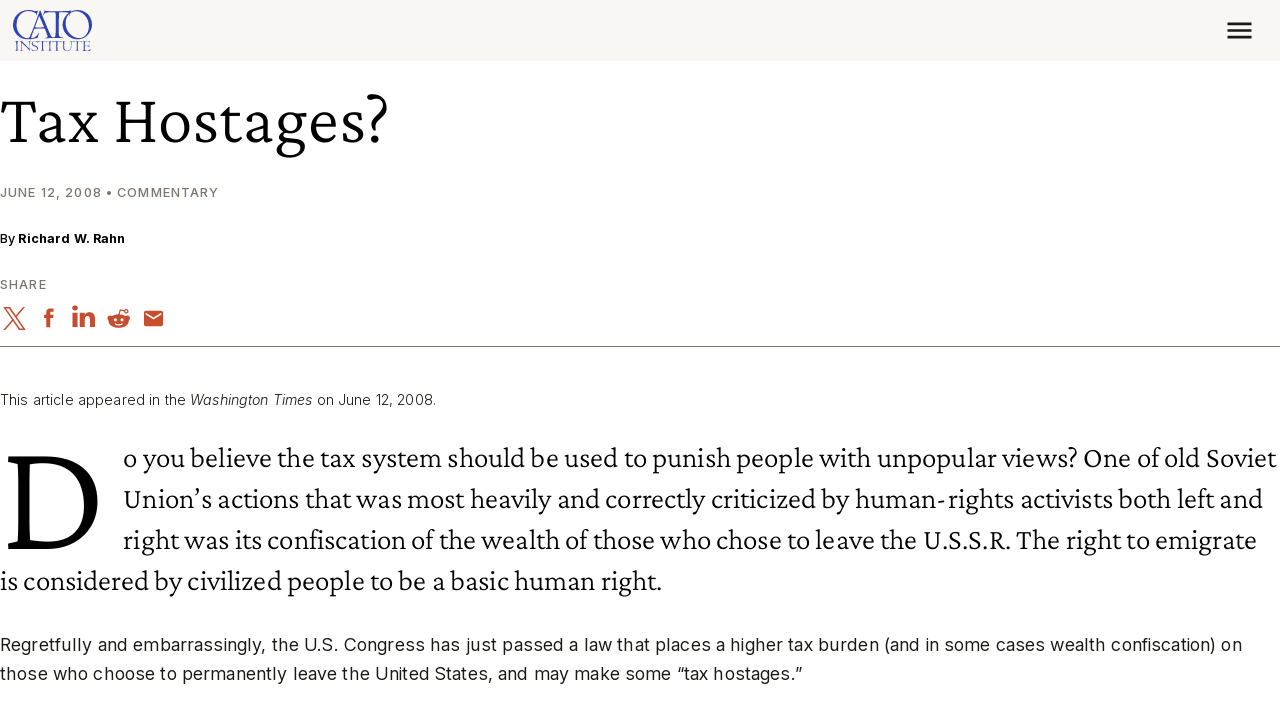

--- FILE ---
content_type: text/css
request_url: https://www.cato.org/build/cato_2020/css/bootstrap.a70e419b.css
body_size: 32748
content:
*,:before,:after{box-sizing:border-box}body{font-family:var(--bs-body-font-family);font-size:var(--bs-body-font-size);font-weight:var(--bs-body-font-weight);line-height:var(--bs-body-line-height);color:var(--bs-body-color);text-align:var(--bs-body-text-align);background-color:var(--bs-body-bg);-webkit-text-size-adjust:100%;-webkit-tap-highlight-color:#0000;margin:0}hr{color:#cabeb1;border:0;border-top:var(--bs-border-width)solid;opacity:1;margin:1.25rem 0}h6,.h6,h5,.h5,h4,.h4,h3,.h3,h2,.h2,h1,.h1{font-family:var(--bs-font-serif);color:var(--bs-heading-color);margin-top:0;margin-bottom:1.61803rem;font-weight:300;line-height:1.1}h1,.h1{font-size:calc(1.54587rem + 3.55047vw)}@media (width>=1200px){h1,.h1{font-size:4.20873rem}}h2,.h2{font-size:calc(1.44073rem + 2.2888vw)}@media (width>=1200px){h2,.h2{font-size:3.15733rem}}h3,.h3{font-size:calc(1.36186rem + 1.34231vw)}@media (width>=1200px){h3,.h3{font-size:2.36859rem}}h4,.h4{font-size:calc(1.26738rem + .208594vw)}@media (width>=1200px){h4,.h4{font-size:1.42383rem}}h5,.h5{font-size:calc(1.2583rem + .0996vw)}@media (width>=1200px){h5,.h5{font-size:1.333rem}}h6,.h6{font-size:1rem}p{margin-top:0;margin-bottom:1.61803rem}abbr[title]{cursor:help;-webkit-text-decoration-skip-ink:none;text-decoration-skip-ink:none;-webkit-text-decoration:underline dotted;text-decoration:underline dotted}address{font-style:normal;line-height:inherit;margin-bottom:1rem}ol,ul{padding-left:2rem}ol,ul,dl{margin-top:0;margin-bottom:1rem}ol ol,ul ul,ol ul,ul ol{margin-bottom:0}dt{font-weight:700}dd{margin-bottom:.5rem;margin-left:0}blockquote{margin:0 0 1rem}b,strong{font-weight:800}small,.small{font-size:.875em}mark,.mark{color:var(--bs-highlight-color);background-color:var(--bs-highlight-bg);padding:0}sub,sup{vertical-align:baseline;font-size:.75em;line-height:0;position:relative}sub{bottom:-.25em}sup{top:-.5em}a{color:rgba(var(--bs-link-color-rgb),var(--bs-link-opacity,1));text-decoration:none}a:hover{--bs-link-color-rgb:var(--bs-link-hover-color-rgb);text-decoration:underline}a:not([href]):not([class]),a:not([href]):not([class]):hover{color:inherit;text-decoration:none}pre,code,kbd,samp{font-family:var(--bs-font-monospace);font-size:1em}pre{margin-top:0;margin-bottom:1rem;font-size:.875em;display:block;overflow:auto}pre code{font-size:inherit;color:inherit;word-break:normal}code{color:var(--bs-code-color);word-wrap:break-word;font-size:.875em}a>code{color:inherit}kbd{color:var(--bs-body-bg);background-color:var(--bs-body-color);padding:.1875rem .375rem;font-size:.875em}kbd kbd{padding:0;font-size:1em}figure{margin:0 0 1rem}img,svg{vertical-align:middle}table{caption-side:bottom;border-collapse:collapse}caption{color:var(--bs-secondary-color);text-align:left;padding-top:.5rem;padding-bottom:.5rem}th{text-align:inherit;text-align:-webkit-match-parent}thead,tbody,tfoot,tr,td,th{border-color:inherit;border-style:solid;border-width:0}label{display:inline-block}button{border-radius:0}button:focus:not(:focus-visible){outline:0}input,button,select,optgroup,textarea{font-family:inherit;font-size:inherit;line-height:inherit;margin:0}button,select{text-transform:none}[role=button]{cursor:pointer}select{word-wrap:normal}select:disabled{opacity:1}[list]:not([type=date]):not([type=datetime-local]):not([type=month]):not([type=week]):not([type=time])::-webkit-calendar-picker-indicator{display:none!important}button,[type=button],[type=reset],[type=submit]{-webkit-appearance:button}button:not(:disabled),[type=button]:not(:disabled),[type=reset]:not(:disabled),[type=submit]:not(:disabled){cursor:pointer}::-moz-focus-inner{border-style:none;padding:0}textarea{resize:vertical}fieldset{border:0;min-width:0;margin:0;padding:0}legend{float:left;width:100%;line-height:inherit;margin-bottom:.5rem;padding:0;font-size:calc(1.275rem + .3vw)}@media (width>=1200px){legend{font-size:1.5rem}}legend+*{clear:left}::-webkit-datetime-edit-fields-wrapper{padding:0}::-webkit-datetime-edit-text{padding:0}::-webkit-datetime-edit-minute{padding:0}::-webkit-datetime-edit-hour-field{padding:0}::-webkit-datetime-edit-day-field{padding:0}::-webkit-datetime-edit-month-field{padding:0}::-webkit-datetime-edit-year-field{padding:0}::-webkit-inner-spin-button{height:auto}[type=search]{-webkit-appearance:textfield;outline-offset:-2px}::-webkit-search-decoration{-webkit-appearance:none}::-webkit-color-swatch-wrapper{padding:0}::file-selector-button{font:inherit;-webkit-appearance:button}output{display:inline-block}iframe{border:0}summary{cursor:pointer;display:list-item}progress{vertical-align:baseline}[hidden]{display:none!important}.form-label,.hs-form-field>label:not(.hs-error-msg){color:#000;margin-bottom:.381966rem;font-size:.790123rem;font-weight:550}.col-form-label{font-size:inherit;color:#000;margin-bottom:0;padding-top:calc(.618034rem + 1px);padding-bottom:calc(.618034rem + 1px);font-weight:550;line-height:1.61803}.col-form-label-lg{padding-top:calc(.5rem + 1px);padding-bottom:calc(.5rem + 1px);font-size:1.125rem}.col-form-label-sm{padding-top:calc(.25rem + 1px);padding-bottom:calc(.25rem + 1px);font-size:.790123rem}.form-text{color:#7c756d;margin-top:.25rem;font-size:.790123rem}.form-control,.input-group--button-in-field,[type=text].hs-input,[type=password].hs-input,[type=date].hs-input,[type=datetime].hs-input,[type=datetime-local].hs-input,[type=month].hs-input,[type=week].hs-input,[type=email].hs-input,[type=number].hs-input,[type=search].hs-input,[type=tel].hs-input,[type=time].hs-input,[type=url].hs-input,[type=color].hs-input,textarea.hs-input,[type=file].hs-input{color:#1a1714;appearance:none;background-color:var(--bs-body-bg);background-clip:padding-box;border:1px solid #cabeb1;border-radius:0;width:100%;padding:.618034rem;font-size:.888889rem;font-weight:300;line-height:1.61803;transition:border-color .15s ease-in-out,box-shadow .15s ease-in-out;display:block}@media (prefers-reduced-motion:reduce){.form-control,.input-group--button-in-field,[type=text].hs-input,[type=password].hs-input,[type=date].hs-input,[type=datetime].hs-input,[type=datetime-local].hs-input,[type=month].hs-input,[type=week].hs-input,[type=email].hs-input,[type=number].hs-input,[type=search].hs-input,[type=tel].hs-input,[type=time].hs-input,[type=url].hs-input,[type=color].hs-input,textarea.hs-input,[type=file].hs-input{transition:none}}.form-control[type=file],[type=file].input-group--button-in-field,[type=file].hs-input{overflow:hidden}.form-control[type=file]:not(:disabled):not([readonly]),[type=file].input-group--button-in-field:not(:disabled):not([readonly]),[type=file].hs-input:not(:disabled):not([readonly]){cursor:pointer}.form-control:focus,.input-group--button-in-field:focus,[type=text].hs-input:focus,[type=password].hs-input:focus,[type=date].hs-input:focus,[type=datetime].hs-input:focus,[type=datetime-local].hs-input:focus,[type=month].hs-input:focus,[type=week].hs-input:focus,[type=email].hs-input:focus,[type=number].hs-input:focus,[type=search].hs-input:focus,[type=tel].hs-input:focus,[type=time].hs-input:focus,[type=url].hs-input:focus,[type=color].hs-input:focus,textarea.hs-input:focus,[type=file].hs-input:focus{color:#1a1714;background-color:var(--bs-body-bg);border-color:#bfc7f8;outline:0;box-shadow:0 0 0 .25rem #bfc7f8}.form-control::-webkit-date-and-time-value{min-width:85px;height:1.61803em;margin:0}.input-group--button-in-field::-webkit-date-and-time-value{min-width:85px;height:1.61803em;margin:0}[type=text].hs-input::-webkit-date-and-time-value{min-width:85px;height:1.61803em;margin:0}[type=password].hs-input::-webkit-date-and-time-value{min-width:85px;height:1.61803em;margin:0}[type=date].hs-input::-webkit-date-and-time-value{min-width:85px;height:1.61803em;margin:0}[type=datetime].hs-input::-webkit-date-and-time-value{min-width:85px;height:1.61803em;margin:0}[type=datetime-local].hs-input::-webkit-date-and-time-value{min-width:85px;height:1.61803em;margin:0}[type=month].hs-input::-webkit-date-and-time-value{min-width:85px;height:1.61803em;margin:0}[type=week].hs-input::-webkit-date-and-time-value{min-width:85px;height:1.61803em;margin:0}[type=email].hs-input::-webkit-date-and-time-value{min-width:85px;height:1.61803em;margin:0}[type=number].hs-input::-webkit-date-and-time-value{min-width:85px;height:1.61803em;margin:0}[type=search].hs-input::-webkit-date-and-time-value{min-width:85px;height:1.61803em;margin:0}[type=tel].hs-input::-webkit-date-and-time-value{min-width:85px;height:1.61803em;margin:0}[type=time].hs-input::-webkit-date-and-time-value{min-width:85px;height:1.61803em;margin:0}[type=url].hs-input::-webkit-date-and-time-value{min-width:85px;height:1.61803em;margin:0}[type=color].hs-input::-webkit-date-and-time-value{min-width:85px;height:1.61803em;margin:0}textarea.hs-input::-webkit-date-and-time-value{min-width:85px;height:1.61803em;margin:0}[type=file].hs-input::-webkit-date-and-time-value{min-width:85px;height:1.61803em;margin:0}.form-control::-webkit-datetime-edit{padding:0;display:block}.input-group--button-in-field::-webkit-datetime-edit{padding:0;display:block}[type=text].hs-input::-webkit-datetime-edit{padding:0;display:block}[type=password].hs-input::-webkit-datetime-edit{padding:0;display:block}[type=date].hs-input::-webkit-datetime-edit{padding:0;display:block}[type=datetime].hs-input::-webkit-datetime-edit{padding:0;display:block}[type=datetime-local].hs-input::-webkit-datetime-edit{padding:0;display:block}[type=month].hs-input::-webkit-datetime-edit{padding:0;display:block}[type=week].hs-input::-webkit-datetime-edit{padding:0;display:block}[type=email].hs-input::-webkit-datetime-edit{padding:0;display:block}[type=number].hs-input::-webkit-datetime-edit{padding:0;display:block}[type=search].hs-input::-webkit-datetime-edit{padding:0;display:block}[type=tel].hs-input::-webkit-datetime-edit{padding:0;display:block}[type=time].hs-input::-webkit-datetime-edit{padding:0;display:block}[type=url].hs-input::-webkit-datetime-edit{padding:0;display:block}[type=color].hs-input::-webkit-datetime-edit{padding:0;display:block}textarea.hs-input::-webkit-datetime-edit{padding:0;display:block}[type=file].hs-input::-webkit-datetime-edit{padding:0;display:block}.form-control::placeholder,.input-group--button-in-field::placeholder,[type=text].hs-input::placeholder,[type=password].hs-input::placeholder,[type=date].hs-input::placeholder,[type=datetime].hs-input::placeholder,[type=datetime-local].hs-input::placeholder,[type=month].hs-input::placeholder,[type=week].hs-input::placeholder,[type=email].hs-input::placeholder,[type=number].hs-input::placeholder,[type=search].hs-input::placeholder,[type=tel].hs-input::placeholder,[type=time].hs-input::placeholder,[type=url].hs-input::placeholder,[type=color].hs-input::placeholder,textarea.hs-input::placeholder,[type=file].hs-input::placeholder{color:#7c756d;opacity:1}.form-control:disabled,.input-group--button-in-field:disabled,[type=text].hs-input:disabled,[type=password].hs-input:disabled,[type=date].hs-input:disabled,[type=datetime].hs-input:disabled,[type=datetime-local].hs-input:disabled,[type=month].hs-input:disabled,[type=week].hs-input:disabled,[type=email].hs-input:disabled,[type=number].hs-input:disabled,[type=search].hs-input:disabled,[type=tel].hs-input:disabled,[type=time].hs-input:disabled,[type=url].hs-input:disabled,[type=color].hs-input:disabled,textarea.hs-input:disabled,[type=file].hs-input:disabled{background-color:var(--bs-secondary-bg);opacity:1}.form-control::file-selector-button{color:#1a1714;background-color:var(--bs-tertiary-bg);pointer-events:none;border-color:inherit;border-style:solid;border-width:0;margin:-.618034rem;border-inline-end-width:1px;border-radius:0;margin-inline-end:.618034rem;padding:.618034rem;transition:color .15s ease-in-out,background-color .15s ease-in-out,border-color .15s ease-in-out,box-shadow .15s ease-in-out}.input-group--button-in-field::file-selector-button{color:#1a1714;background-color:var(--bs-tertiary-bg);pointer-events:none;border-color:inherit;border-style:solid;border-width:0;border-inline-end-width:1px;border-radius:0;margin:-.618034rem;margin-inline-end:.618034rem;padding:.618034rem;transition:color .15s ease-in-out,background-color .15s ease-in-out,border-color .15s ease-in-out,box-shadow .15s ease-in-out}[type=text].hs-input::file-selector-button{color:#1a1714;background-color:var(--bs-tertiary-bg);pointer-events:none;border-color:inherit;border-style:solid;border-width:0;border-inline-end-width:1px;border-radius:0;margin:-.618034rem;margin-inline-end:.618034rem;padding:.618034rem;transition:color .15s ease-in-out,background-color .15s ease-in-out,border-color .15s ease-in-out,box-shadow .15s ease-in-out}[type=password].hs-input::file-selector-button{color:#1a1714;background-color:var(--bs-tertiary-bg);pointer-events:none;border-color:inherit;border-style:solid;border-width:0;border-inline-end-width:1px;border-radius:0;margin:-.618034rem;margin-inline-end:.618034rem;padding:.618034rem;transition:color .15s ease-in-out,background-color .15s ease-in-out,border-color .15s ease-in-out,box-shadow .15s ease-in-out}[type=date].hs-input::file-selector-button{color:#1a1714;background-color:var(--bs-tertiary-bg);pointer-events:none;border-color:inherit;border-style:solid;border-width:0;border-inline-end-width:1px;border-radius:0;margin:-.618034rem;margin-inline-end:.618034rem;padding:.618034rem;transition:color .15s ease-in-out,background-color .15s ease-in-out,border-color .15s ease-in-out,box-shadow .15s ease-in-out}[type=datetime].hs-input::file-selector-button{color:#1a1714;background-color:var(--bs-tertiary-bg);pointer-events:none;border-color:inherit;border-style:solid;border-width:0;border-inline-end-width:1px;border-radius:0;margin:-.618034rem;margin-inline-end:.618034rem;padding:.618034rem;transition:color .15s ease-in-out,background-color .15s ease-in-out,border-color .15s ease-in-out,box-shadow .15s ease-in-out}[type=datetime-local].hs-input::file-selector-button{color:#1a1714;background-color:var(--bs-tertiary-bg);pointer-events:none;border-color:inherit;border-style:solid;border-width:0;border-inline-end-width:1px;border-radius:0;margin:-.618034rem;margin-inline-end:.618034rem;padding:.618034rem;transition:color .15s ease-in-out,background-color .15s ease-in-out,border-color .15s ease-in-out,box-shadow .15s ease-in-out}[type=month].hs-input::file-selector-button{color:#1a1714;background-color:var(--bs-tertiary-bg);pointer-events:none;border-color:inherit;border-style:solid;border-width:0;border-inline-end-width:1px;border-radius:0;margin:-.618034rem;margin-inline-end:.618034rem;padding:.618034rem;transition:color .15s ease-in-out,background-color .15s ease-in-out,border-color .15s ease-in-out,box-shadow .15s ease-in-out}[type=week].hs-input::file-selector-button{color:#1a1714;background-color:var(--bs-tertiary-bg);pointer-events:none;border-color:inherit;border-style:solid;border-width:0;border-inline-end-width:1px;border-radius:0;margin:-.618034rem;margin-inline-end:.618034rem;padding:.618034rem;transition:color .15s ease-in-out,background-color .15s ease-in-out,border-color .15s ease-in-out,box-shadow .15s ease-in-out}[type=email].hs-input::file-selector-button{color:#1a1714;background-color:var(--bs-tertiary-bg);pointer-events:none;border-color:inherit;border-style:solid;border-width:0;border-inline-end-width:1px;border-radius:0;margin:-.618034rem;margin-inline-end:.618034rem;padding:.618034rem;transition:color .15s ease-in-out,background-color .15s ease-in-out,border-color .15s ease-in-out,box-shadow .15s ease-in-out}[type=number].hs-input::file-selector-button{color:#1a1714;background-color:var(--bs-tertiary-bg);pointer-events:none;border-color:inherit;border-style:solid;border-width:0;border-inline-end-width:1px;border-radius:0;margin:-.618034rem;margin-inline-end:.618034rem;padding:.618034rem;transition:color .15s ease-in-out,background-color .15s ease-in-out,border-color .15s ease-in-out,box-shadow .15s ease-in-out}[type=search].hs-input::file-selector-button{color:#1a1714;background-color:var(--bs-tertiary-bg);pointer-events:none;border-color:inherit;border-style:solid;border-width:0;border-inline-end-width:1px;border-radius:0;margin:-.618034rem;margin-inline-end:.618034rem;padding:.618034rem;transition:color .15s ease-in-out,background-color .15s ease-in-out,border-color .15s ease-in-out,box-shadow .15s ease-in-out}[type=tel].hs-input::file-selector-button{color:#1a1714;background-color:var(--bs-tertiary-bg);pointer-events:none;border-color:inherit;border-style:solid;border-width:0;border-inline-end-width:1px;border-radius:0;margin:-.618034rem;margin-inline-end:.618034rem;padding:.618034rem;transition:color .15s ease-in-out,background-color .15s ease-in-out,border-color .15s ease-in-out,box-shadow .15s ease-in-out}[type=time].hs-input::file-selector-button{color:#1a1714;background-color:var(--bs-tertiary-bg);pointer-events:none;border-color:inherit;border-style:solid;border-width:0;border-inline-end-width:1px;border-radius:0;margin:-.618034rem;margin-inline-end:.618034rem;padding:.618034rem;transition:color .15s ease-in-out,background-color .15s ease-in-out,border-color .15s ease-in-out,box-shadow .15s ease-in-out}[type=url].hs-input::file-selector-button{color:#1a1714;background-color:var(--bs-tertiary-bg);pointer-events:none;border-color:inherit;border-style:solid;border-width:0;border-inline-end-width:1px;border-radius:0;margin:-.618034rem;margin-inline-end:.618034rem;padding:.618034rem;transition:color .15s ease-in-out,background-color .15s ease-in-out,border-color .15s ease-in-out,box-shadow .15s ease-in-out}[type=color].hs-input::file-selector-button{color:#1a1714;background-color:var(--bs-tertiary-bg);pointer-events:none;border-color:inherit;border-style:solid;border-width:0;border-inline-end-width:1px;border-radius:0;margin:-.618034rem;margin-inline-end:.618034rem;padding:.618034rem;transition:color .15s ease-in-out,background-color .15s ease-in-out,border-color .15s ease-in-out,box-shadow .15s ease-in-out}textarea.hs-input::file-selector-button{color:#1a1714;background-color:var(--bs-tertiary-bg);pointer-events:none;border-color:inherit;border-style:solid;border-width:0;border-inline-end-width:1px;border-radius:0;margin:-.618034rem;margin-inline-end:.618034rem;padding:.618034rem;transition:color .15s ease-in-out,background-color .15s ease-in-out,border-color .15s ease-in-out,box-shadow .15s ease-in-out}[type=file].hs-input::file-selector-button{color:#1a1714;background-color:var(--bs-tertiary-bg);pointer-events:none;border-color:inherit;border-style:solid;border-width:0;border-inline-end-width:1px;border-radius:0;margin:-.618034rem;margin-inline-end:.618034rem;padding:.618034rem;transition:color .15s ease-in-out,background-color .15s ease-in-out,border-color .15s ease-in-out,box-shadow .15s ease-in-out}@media (prefers-reduced-motion:reduce){.form-control::file-selector-button{transition:none}.input-group--button-in-field::file-selector-button{transition:none}[type=text].hs-input::file-selector-button{transition:none}[type=password].hs-input::file-selector-button{transition:none}[type=date].hs-input::file-selector-button{transition:none}[type=datetime].hs-input::file-selector-button{transition:none}[type=datetime-local].hs-input::file-selector-button{transition:none}[type=month].hs-input::file-selector-button{transition:none}[type=week].hs-input::file-selector-button{transition:none}[type=email].hs-input::file-selector-button{transition:none}[type=number].hs-input::file-selector-button{transition:none}[type=search].hs-input::file-selector-button{transition:none}[type=tel].hs-input::file-selector-button{transition:none}[type=time].hs-input::file-selector-button{transition:none}[type=url].hs-input::file-selector-button{transition:none}[type=color].hs-input::file-selector-button{transition:none}textarea.hs-input::file-selector-button{transition:none}[type=file].hs-input::file-selector-button{transition:none}}.form-control:hover:not(:disabled):not([readonly])::file-selector-button{background-color:var(--bs-secondary-bg)}.input-group--button-in-field:hover:not(:disabled):not([readonly])::file-selector-button{background-color:var(--bs-secondary-bg)}[type=text].hs-input:hover:not(:disabled):not([readonly])::file-selector-button{background-color:var(--bs-secondary-bg)}[type=password].hs-input:hover:not(:disabled):not([readonly])::file-selector-button{background-color:var(--bs-secondary-bg)}[type=date].hs-input:hover:not(:disabled):not([readonly])::file-selector-button{background-color:var(--bs-secondary-bg)}[type=datetime].hs-input:hover:not(:disabled):not([readonly])::file-selector-button{background-color:var(--bs-secondary-bg)}[type=datetime-local].hs-input:hover:not(:disabled):not([readonly])::file-selector-button{background-color:var(--bs-secondary-bg)}[type=month].hs-input:hover:not(:disabled):not([readonly])::file-selector-button{background-color:var(--bs-secondary-bg)}[type=week].hs-input:hover:not(:disabled):not([readonly])::file-selector-button{background-color:var(--bs-secondary-bg)}[type=email].hs-input:hover:not(:disabled):not([readonly])::file-selector-button{background-color:var(--bs-secondary-bg)}[type=number].hs-input:hover:not(:disabled):not([readonly])::file-selector-button{background-color:var(--bs-secondary-bg)}[type=search].hs-input:hover:not(:disabled):not([readonly])::file-selector-button{background-color:var(--bs-secondary-bg)}[type=tel].hs-input:hover:not(:disabled):not([readonly])::file-selector-button{background-color:var(--bs-secondary-bg)}[type=time].hs-input:hover:not(:disabled):not([readonly])::file-selector-button{background-color:var(--bs-secondary-bg)}[type=url].hs-input:hover:not(:disabled):not([readonly])::file-selector-button{background-color:var(--bs-secondary-bg)}[type=color].hs-input:hover:not(:disabled):not([readonly])::file-selector-button{background-color:var(--bs-secondary-bg)}textarea.hs-input:hover:not(:disabled):not([readonly])::file-selector-button{background-color:var(--bs-secondary-bg)}[type=file].hs-input:hover:not(:disabled):not([readonly])::file-selector-button{background-color:var(--bs-secondary-bg)}.form-control-plaintext{width:100%;color:var(--bs-body-color);border:solid #0000;background-color:#0000;border-width:1px 0;margin-bottom:0;padding:.618034rem 0;line-height:1.61803;display:block}.form-control-plaintext:focus{outline:0}.form-control-plaintext.form-control-sm,.form-control-plaintext.form-control-lg{padding-left:0;padding-right:0}.form-control-sm{min-height:calc(1.61803em + .5rem + 2px);padding:.25rem .5rem;font-size:.790123rem}.form-control-sm::file-selector-button{margin:-.25rem -.5rem;margin-inline-end:.5rem;padding:.25rem .5rem}.form-control-lg{min-height:calc(1.61803em + 1rem + 2px);padding:.5rem 1rem;font-size:1.125rem}.form-control-lg::file-selector-button{margin:-.5rem -1rem;margin-inline-end:1rem;padding:.5rem 1rem}textarea.form-control,textarea.input-group--button-in-field,textarea[type=text].hs-input,textarea[type=password].hs-input,textarea[type=date].hs-input,textarea[type=datetime].hs-input,textarea[type=datetime-local].hs-input,textarea[type=month].hs-input,textarea[type=week].hs-input,textarea[type=email].hs-input,textarea[type=number].hs-input,textarea[type=search].hs-input,textarea[type=tel].hs-input,textarea[type=time].hs-input,textarea[type=url].hs-input,textarea[type=color].hs-input,textarea.hs-input,textarea[type=file].hs-input{min-height:calc(1.61803em + 1.23607rem + 2px)}textarea.form-control-sm{min-height:calc(1.61803em + .5rem + 2px)}textarea.form-control-lg{min-height:calc(1.61803em + 1rem + 2px)}.form-control-color{width:3rem;height:calc(1.61803em + 1.23607rem + 2px);padding:.618034rem}.form-control-color:not(:disabled):not([readonly]){cursor:pointer}.form-control-color::-moz-color-swatch{border:0!important}.form-control-color::-webkit-color-swatch{border:0!important}.form-control-color.form-control-sm{height:calc(1.61803em + .5rem + 2px)}.form-control-color.form-control-lg{height:calc(1.61803em + 1rem + 2px)}.form-select,select.hs-input{--bs-form-select-bg-img:url("data:image/svg+xml,%3csvg xmlns=%27http://www.w3.org/2000/svg%27 viewBox=%270 0 16 16%27%3e%3cpath fill=%27none%27 stroke=%27%23343a40%27 stroke-linecap=%27round%27 stroke-linejoin=%27round%27 stroke-width=%272%27 d=%27m2 5 6 6 6-6%27/%3e%3c/svg%3e");color:#1a1714;appearance:none;background-color:var(--bs-body-bg);background-image:var(--bs-form-select-bg-img),var(--bs-form-select-bg-icon,none);background-position:right .618034rem center;background-repeat:no-repeat;background-size:16px 12px;border:1px solid #cabeb1;border-radius:0;width:100%;padding:.618034rem 1.8541rem .618034rem .618034rem;font-size:.888889rem;font-weight:300;line-height:1.61803;transition:border-color .15s ease-in-out,box-shadow .15s ease-in-out;display:block}@media (prefers-reduced-motion:reduce){.form-select,select.hs-input{transition:none}}.form-select:focus,select.hs-input:focus{border-color:#bfc7f8;outline:0;box-shadow:0 0 0 .25rem #3043b440}.form-select[multiple],select[multiple].hs-input,.form-select[size]:not([size="1"]),select[size].hs-input:not([size="1"]){background-image:none;padding-right:.618034rem}.form-select:disabled,select.hs-input:disabled{background-color:var(--bs-secondary-bg)}.form-select:-moz-focusring{color:#0000;text-shadow:0 0 #1a1714}select.hs-input:-moz-focusring{color:#0000;text-shadow:0 0 #1a1714}.form-select-sm{padding-top:.25rem;padding-bottom:.25rem;padding-left:.5rem;font-size:.790123rem}.form-select-lg{padding-top:.5rem;padding-bottom:.5rem;padding-left:1rem;font-size:1.125rem}.form-check,.hs-form-radio{min-height:1.43825rem;margin-bottom:.125rem;padding-left:1.5em;display:block}.form-check .form-check-input,.form-check [type=checkbox].hs-input,.form-check [type=radio].hs-input,.hs-form-radio .form-check-input,.hs-form-radio [type=checkbox].hs-input,.hs-form-radio [type=radio].hs-input{float:left;margin-left:-1.5em}.form-check-reverse{text-align:right;padding-left:0;padding-right:1.5em}.form-check-reverse .form-check-input,.form-check-reverse [type=checkbox].hs-input,.form-check-reverse [type=radio].hs-input{float:right;margin-left:0;margin-right:-1.5em}.form-check-input,[type=checkbox].hs-input,[type=radio].hs-input{--bs-form-check-bg:var(--bs-body-bg);vertical-align:top;appearance:none;background-color:var(--bs-form-check-bg);background-image:var(--bs-form-check-bg-image);border:var(--bs-border-width)solid var(--bs-border-color);-webkit-print-color-adjust:exact;print-color-adjust:exact;background-position:50%;background-repeat:no-repeat;background-size:contain;flex-shrink:0;width:1em;height:1em;margin-top:.309017em}.form-check-input[type=radio],[type=radio].hs-input{border-radius:50%}.form-check-input:active,[type=checkbox].hs-input:active,[type=radio].hs-input:active{filter:brightness(90%)}.form-check-input:focus,[type=checkbox].hs-input:focus,[type=radio].hs-input:focus{border-color:#bfc7f8;outline:0;box-shadow:0 0 0 .25rem #3043b440}.form-check-input:checked,[type=checkbox].hs-input:checked,[type=radio].hs-input:checked{background-color:#3043b4;border-color:#3043b4}.form-check-input:checked[type=checkbox],.hs-input:checked[type=checkbox]{--bs-form-check-bg-image:url("data:image/svg+xml,%3csvg xmlns=%27http://www.w3.org/2000/svg%27 viewBox=%270 0 20 20%27%3e%3cpath fill=%27none%27 stroke=%27%23fff%27 stroke-linecap=%27round%27 stroke-linejoin=%27round%27 stroke-width=%273%27 d=%27m6 10 3 3 6-6%27/%3e%3c/svg%3e")}.form-check-input:checked[type=radio],.hs-input:checked[type=radio]{--bs-form-check-bg-image:url("data:image/svg+xml,%3csvg xmlns=%27http://www.w3.org/2000/svg%27 viewBox=%27-4 -4 8 8%27%3e%3ccircle r=%272%27 fill=%27%23fff%27/%3e%3c/svg%3e")}.form-check-input[type=checkbox]:indeterminate,[type=checkbox].hs-input:indeterminate{--bs-form-check-bg-image:url("data:image/svg+xml,%3csvg xmlns=%27http://www.w3.org/2000/svg%27 viewBox=%270 0 20 20%27%3e%3cpath fill=%27none%27 stroke=%27%23fff%27 stroke-linecap=%27round%27 stroke-linejoin=%27round%27 stroke-width=%273%27 d=%27M6 10h8%27/%3e%3c/svg%3e");background-color:#3043b4;border-color:#3043b4}.form-check-input:disabled,[type=checkbox].hs-input:disabled,[type=radio].hs-input:disabled{pointer-events:none;filter:none;opacity:.5}.form-check-input[disabled]~.form-check-label,[disabled][type=checkbox].hs-input~.form-check-label,[disabled][type=radio].hs-input~.form-check-label,.form-check-input:disabled~.form-check-label,[type=checkbox].hs-input:disabled~.form-check-label,[type=radio].hs-input:disabled~.form-check-label{cursor:default;opacity:.5}.form-switch{padding-left:2.5em}.form-switch .form-check-input,.form-switch [type=checkbox].hs-input,.form-switch [type=radio].hs-input{--bs-form-switch-bg:url("data:image/svg+xml,%3csvg xmlns=%27http://www.w3.org/2000/svg%27 viewBox=%27-4 -4 8 8%27%3e%3ccircle r=%273%27 fill=%27rgba%280, 0, 0, 0.25%29%27/%3e%3c/svg%3e");background-image:var(--bs-form-switch-bg);background-position:0;border-radius:0;width:2em;margin-left:-2.5em;transition:background-position .15s ease-in-out}@media (prefers-reduced-motion:reduce){.form-switch .form-check-input,.form-switch [type=checkbox].hs-input,.form-switch [type=radio].hs-input{transition:none}}.form-switch .form-check-input:focus,.form-switch [type=checkbox].hs-input:focus,.form-switch [type=radio].hs-input:focus{--bs-form-switch-bg:url("data:image/svg+xml,%3csvg xmlns=%27http://www.w3.org/2000/svg%27 viewBox=%27-4 -4 8 8%27%3e%3ccircle r=%273%27 fill=%27%23BFC7F8%27/%3e%3c/svg%3e")}.form-switch .form-check-input:checked,.form-switch [type=checkbox].hs-input:checked,.form-switch [type=radio].hs-input:checked{--bs-form-switch-bg:url("data:image/svg+xml,%3csvg xmlns=%27http://www.w3.org/2000/svg%27 viewBox=%27-4 -4 8 8%27%3e%3ccircle r=%273%27 fill=%27%23fff%27/%3e%3c/svg%3e");background-position:100%}.form-switch.form-check-reverse{padding-left:0;padding-right:2.5em}.form-switch.form-check-reverse .form-check-input,.form-switch.form-check-reverse [type=checkbox].hs-input,.form-switch.form-check-reverse [type=radio].hs-input{margin-left:0;margin-right:-2.5em}.form-check-inline{margin-right:1rem;display:inline-block}.btn-check{clip:rect(0,0,0,0);pointer-events:none;position:absolute}.btn-check[disabled]+.btn,.btn-check:disabled+.btn{pointer-events:none;filter:none;opacity:.65}.form-range{appearance:none;background-color:#0000;width:100%;height:1.5rem;padding:0}.form-range:focus{outline:0}.form-range:focus::-webkit-slider-thumb{box-shadow:0 0 0 1px #fff,0 0 0 .25rem #bfc7f8}.form-range:focus::-moz-range-thumb{box-shadow:0 0 0 1px #fff,0 0 0 .25rem #bfc7f8}.form-range::-moz-focus-outer{border:0}.form-range::-webkit-slider-thumb{appearance:none;background-color:#3043b4;border:0;width:1rem;height:1rem;margin-top:-.25rem;transition:background-color .15s ease-in-out,border-color .15s ease-in-out,box-shadow .15s ease-in-out}@media (prefers-reduced-motion:reduce){.form-range::-webkit-slider-thumb{transition:none}}.form-range::-webkit-slider-thumb:active{background-color:#c1c7e9}.form-range::-webkit-slider-runnable-track{color:#0000;cursor:pointer;background-color:var(--bs-secondary-bg);border-color:#0000;width:100%;height:.5rem}.form-range::-moz-range-thumb{appearance:none;background-color:#3043b4;border:0;width:1rem;height:1rem;transition:background-color .15s ease-in-out,border-color .15s ease-in-out,box-shadow .15s ease-in-out}@media (prefers-reduced-motion:reduce){.form-range::-moz-range-thumb{transition:none}}.form-range::-moz-range-thumb:active{background-color:#c1c7e9}.form-range::-moz-range-track{color:#0000;cursor:pointer;background-color:var(--bs-secondary-bg);border-color:#0000;width:100%;height:.5rem}.form-range:disabled{pointer-events:none}.form-range:disabled::-webkit-slider-thumb{background-color:var(--bs-secondary-color)}.form-range:disabled::-moz-range-thumb{background-color:var(--bs-secondary-color)}.form-floating{position:relative}.form-floating>.form-control,.form-floating>.input-group--button-in-field,.form-floating>[type=text].hs-input,.form-floating>[type=password].hs-input,.form-floating>[type=date].hs-input,.form-floating>[type=datetime].hs-input,.form-floating>[type=datetime-local].hs-input,.form-floating>[type=month].hs-input,.form-floating>[type=week].hs-input,.form-floating>[type=email].hs-input,.form-floating>[type=number].hs-input,.form-floating>[type=search].hs-input,.form-floating>[type=tel].hs-input,.form-floating>[type=time].hs-input,.form-floating>[type=url].hs-input,.form-floating>[type=color].hs-input,.form-floating>textarea.hs-input,.form-floating>[type=file].hs-input,.form-floating>.form-control-plaintext,.form-floating>.form-select,.form-floating>select.hs-input{height:calc(3.5rem + 2px);min-height:calc(3.5rem + 2px);line-height:1.25}.form-floating>label{z-index:2;max-width:100%;height:100%;color:rgba(var(--bs-body-color-rgb),.65);text-align:start;text-overflow:ellipsis;white-space:nowrap;pointer-events:none;transform-origin:0 0;border:1px solid #0000;padding:1rem .618034rem;transition:opacity .1s ease-in-out,transform .1s ease-in-out;position:absolute;top:0;left:0;overflow:hidden}@media (prefers-reduced-motion:reduce){.form-floating>label{transition:none}}.form-floating>.form-control,.form-floating>.input-group--button-in-field,.form-floating>[type=text].hs-input,.form-floating>[type=password].hs-input,.form-floating>[type=date].hs-input,.form-floating>[type=datetime].hs-input,.form-floating>[type=datetime-local].hs-input,.form-floating>[type=month].hs-input,.form-floating>[type=week].hs-input,.form-floating>[type=email].hs-input,.form-floating>[type=number].hs-input,.form-floating>[type=search].hs-input,.form-floating>[type=tel].hs-input,.form-floating>[type=time].hs-input,.form-floating>[type=url].hs-input,.form-floating>[type=color].hs-input,.form-floating>textarea.hs-input,.form-floating>[type=file].hs-input,.form-floating>.form-control-plaintext{padding:1rem .618034rem}.form-floating>.form-control::placeholder,.form-floating>.input-group--button-in-field::placeholder,.form-floating>[type=text].hs-input::placeholder,.form-floating>[type=password].hs-input::placeholder,.form-floating>[type=date].hs-input::placeholder,.form-floating>[type=datetime].hs-input::placeholder,.form-floating>[type=datetime-local].hs-input::placeholder,.form-floating>[type=month].hs-input::placeholder,.form-floating>[type=week].hs-input::placeholder,.form-floating>[type=email].hs-input::placeholder,.form-floating>[type=number].hs-input::placeholder,.form-floating>[type=search].hs-input::placeholder,.form-floating>[type=tel].hs-input::placeholder,.form-floating>[type=time].hs-input::placeholder,.form-floating>[type=url].hs-input::placeholder,.form-floating>[type=color].hs-input::placeholder,.form-floating>textarea.hs-input::placeholder,.form-floating>[type=file].hs-input::placeholder,.form-floating>.form-control-plaintext::placeholder{color:#0000}.form-floating>.form-control:focus,.form-floating>.input-group--button-in-field:focus,.form-floating>[type=text].hs-input:focus,.form-floating>[type=password].hs-input:focus,.form-floating>[type=date].hs-input:focus,.form-floating>[type=datetime].hs-input:focus,.form-floating>[type=datetime-local].hs-input:focus,.form-floating>[type=month].hs-input:focus,.form-floating>[type=week].hs-input:focus,.form-floating>[type=email].hs-input:focus,.form-floating>[type=number].hs-input:focus,.form-floating>[type=search].hs-input:focus,.form-floating>[type=tel].hs-input:focus,.form-floating>[type=time].hs-input:focus,.form-floating>[type=url].hs-input:focus,.form-floating>[type=color].hs-input:focus,.form-floating>textarea.hs-input:focus,.form-floating>[type=file].hs-input:focus,.form-floating>.form-control:not(:placeholder-shown),.form-floating>.input-group--button-in-field:not(:placeholder-shown),.form-floating>[type=text].hs-input:not(:placeholder-shown),.form-floating>[type=password].hs-input:not(:placeholder-shown),.form-floating>[type=date].hs-input:not(:placeholder-shown),.form-floating>[type=datetime].hs-input:not(:placeholder-shown),.form-floating>[type=datetime-local].hs-input:not(:placeholder-shown),.form-floating>[type=month].hs-input:not(:placeholder-shown),.form-floating>[type=week].hs-input:not(:placeholder-shown),.form-floating>[type=email].hs-input:not(:placeholder-shown),.form-floating>[type=number].hs-input:not(:placeholder-shown),.form-floating>[type=search].hs-input:not(:placeholder-shown),.form-floating>[type=tel].hs-input:not(:placeholder-shown),.form-floating>[type=time].hs-input:not(:placeholder-shown),.form-floating>[type=url].hs-input:not(:placeholder-shown),.form-floating>[type=color].hs-input:not(:placeholder-shown),.form-floating>textarea.hs-input:not(:placeholder-shown),.form-floating>[type=file].hs-input:not(:placeholder-shown),.form-floating>.form-control-plaintext:focus,.form-floating>.form-control-plaintext:not(:placeholder-shown){padding-top:1.625rem;padding-bottom:.625rem}.form-floating>.form-control:-webkit-autofill{padding-top:1.625rem;padding-bottom:.625rem}.form-floating>.input-group--button-in-field:-webkit-autofill{padding-top:1.625rem;padding-bottom:.625rem}.form-floating>[type=text].hs-input:-webkit-autofill{padding-top:1.625rem;padding-bottom:.625rem}.form-floating>[type=password].hs-input:-webkit-autofill{padding-top:1.625rem;padding-bottom:.625rem}.form-floating>[type=date].hs-input:-webkit-autofill{padding-top:1.625rem;padding-bottom:.625rem}.form-floating>[type=datetime].hs-input:-webkit-autofill{padding-top:1.625rem;padding-bottom:.625rem}.form-floating>[type=datetime-local].hs-input:-webkit-autofill{padding-top:1.625rem;padding-bottom:.625rem}.form-floating>[type=month].hs-input:-webkit-autofill{padding-top:1.625rem;padding-bottom:.625rem}.form-floating>[type=week].hs-input:-webkit-autofill{padding-top:1.625rem;padding-bottom:.625rem}.form-floating>[type=email].hs-input:-webkit-autofill{padding-top:1.625rem;padding-bottom:.625rem}.form-floating>[type=number].hs-input:-webkit-autofill{padding-top:1.625rem;padding-bottom:.625rem}.form-floating>[type=search].hs-input:-webkit-autofill{padding-top:1.625rem;padding-bottom:.625rem}.form-floating>[type=tel].hs-input:-webkit-autofill{padding-top:1.625rem;padding-bottom:.625rem}.form-floating>[type=time].hs-input:-webkit-autofill{padding-top:1.625rem;padding-bottom:.625rem}.form-floating>[type=url].hs-input:-webkit-autofill{padding-top:1.625rem;padding-bottom:.625rem}.form-floating>[type=color].hs-input:-webkit-autofill{padding-top:1.625rem;padding-bottom:.625rem}.form-floating>textarea.hs-input:-webkit-autofill{padding-top:1.625rem;padding-bottom:.625rem}.form-floating>[type=file].hs-input:-webkit-autofill{padding-top:1.625rem;padding-bottom:.625rem}.form-floating>.form-control-plaintext:-webkit-autofill{padding-top:1.625rem;padding-bottom:.625rem}.form-floating>.form-select,.form-floating>select.hs-input{padding-top:1.625rem;padding-bottom:.625rem;padding-left:.618034rem}.form-floating>.form-control:focus~label,.form-floating>.input-group--button-in-field:focus~label,.form-floating>[type=text].hs-input:focus~label,.form-floating>[type=password].hs-input:focus~label,.form-floating>[type=date].hs-input:focus~label,.form-floating>[type=datetime].hs-input:focus~label,.form-floating>[type=datetime-local].hs-input:focus~label,.form-floating>[type=month].hs-input:focus~label,.form-floating>[type=week].hs-input:focus~label,.form-floating>[type=email].hs-input:focus~label,.form-floating>[type=number].hs-input:focus~label,.form-floating>[type=search].hs-input:focus~label,.form-floating>[type=tel].hs-input:focus~label,.form-floating>[type=time].hs-input:focus~label,.form-floating>[type=url].hs-input:focus~label,.form-floating>[type=color].hs-input:focus~label,.form-floating>textarea.hs-input:focus~label,.form-floating>[type=file].hs-input:focus~label,.form-floating>.form-control:not(:placeholder-shown)~label,.form-floating>.input-group--button-in-field:not(:placeholder-shown)~label,.form-floating>[type=text].hs-input:not(:placeholder-shown)~label,.form-floating>[type=password].hs-input:not(:placeholder-shown)~label,.form-floating>[type=date].hs-input:not(:placeholder-shown)~label,.form-floating>[type=datetime].hs-input:not(:placeholder-shown)~label,.form-floating>[type=datetime-local].hs-input:not(:placeholder-shown)~label,.form-floating>[type=month].hs-input:not(:placeholder-shown)~label,.form-floating>[type=week].hs-input:not(:placeholder-shown)~label,.form-floating>[type=email].hs-input:not(:placeholder-shown)~label,.form-floating>[type=number].hs-input:not(:placeholder-shown)~label,.form-floating>[type=search].hs-input:not(:placeholder-shown)~label,.form-floating>[type=tel].hs-input:not(:placeholder-shown)~label,.form-floating>[type=time].hs-input:not(:placeholder-shown)~label,.form-floating>[type=url].hs-input:not(:placeholder-shown)~label,.form-floating>[type=color].hs-input:not(:placeholder-shown)~label,.form-floating>textarea.hs-input:not(:placeholder-shown)~label,.form-floating>[type=file].hs-input:not(:placeholder-shown)~label,.form-floating>.form-control-plaintext~label,.form-floating>.form-select~label,.form-floating>select.hs-input~label{transform:scale(.85)translateY(-.5rem)translate(.15rem)}.form-floating>.form-control:-webkit-autofill~label{transform:scale(.85)translateY(-.5rem)translate(.15rem)}.form-floating>.input-group--button-in-field:-webkit-autofill~label{transform:scale(.85)translateY(-.5rem)translate(.15rem)}.form-floating>[type=text].hs-input:-webkit-autofill~label{transform:scale(.85)translateY(-.5rem)translate(.15rem)}.form-floating>[type=password].hs-input:-webkit-autofill~label{transform:scale(.85)translateY(-.5rem)translate(.15rem)}.form-floating>[type=date].hs-input:-webkit-autofill~label{transform:scale(.85)translateY(-.5rem)translate(.15rem)}.form-floating>[type=datetime].hs-input:-webkit-autofill~label{transform:scale(.85)translateY(-.5rem)translate(.15rem)}.form-floating>[type=datetime-local].hs-input:-webkit-autofill~label{transform:scale(.85)translateY(-.5rem)translate(.15rem)}.form-floating>[type=month].hs-input:-webkit-autofill~label{transform:scale(.85)translateY(-.5rem)translate(.15rem)}.form-floating>[type=week].hs-input:-webkit-autofill~label{transform:scale(.85)translateY(-.5rem)translate(.15rem)}.form-floating>[type=email].hs-input:-webkit-autofill~label{transform:scale(.85)translateY(-.5rem)translate(.15rem)}.form-floating>[type=number].hs-input:-webkit-autofill~label{transform:scale(.85)translateY(-.5rem)translate(.15rem)}.form-floating>[type=search].hs-input:-webkit-autofill~label{transform:scale(.85)translateY(-.5rem)translate(.15rem)}.form-floating>[type=tel].hs-input:-webkit-autofill~label{transform:scale(.85)translateY(-.5rem)translate(.15rem)}.form-floating>[type=time].hs-input:-webkit-autofill~label{transform:scale(.85)translateY(-.5rem)translate(.15rem)}.form-floating>[type=url].hs-input:-webkit-autofill~label{transform:scale(.85)translateY(-.5rem)translate(.15rem)}.form-floating>[type=color].hs-input:-webkit-autofill~label{transform:scale(.85)translateY(-.5rem)translate(.15rem)}.form-floating>textarea.hs-input:-webkit-autofill~label{transform:scale(.85)translateY(-.5rem)translate(.15rem)}.form-floating>[type=file].hs-input:-webkit-autofill~label{transform:scale(.85)translateY(-.5rem)translate(.15rem)}.form-floating>textarea:focus~label:after,.form-floating>textarea:not(:placeholder-shown)~label:after{z-index:-1;content:"";background-color:var(--bs-body-bg);height:1.5em;position:absolute;inset:1rem .309017rem}.form-floating>textarea:disabled~label:after{background-color:var(--bs-secondary-bg)}.form-floating>.form-control-plaintext~label{border-width:1px 0}.form-floating>:disabled~label,.form-floating>.form-control:disabled~label{color:#6c757d}.input-group{flex-wrap:wrap;align-items:stretch;width:100%;display:flex;position:relative}.input-group>.form-control,.input-group>.input-group--button-in-field,.input-group>[type=text].hs-input,.input-group>[type=password].hs-input,.input-group>[type=date].hs-input,.input-group>[type=datetime].hs-input,.input-group>[type=datetime-local].hs-input,.input-group>[type=month].hs-input,.input-group>[type=week].hs-input,.input-group>[type=email].hs-input,.input-group>[type=number].hs-input,.input-group>[type=search].hs-input,.input-group>[type=tel].hs-input,.input-group>[type=time].hs-input,.input-group>[type=url].hs-input,.input-group>[type=color].hs-input,.input-group>textarea.hs-input,.input-group>[type=file].hs-input,.input-group>.form-select,.input-group>select.hs-input,.input-group>.form-floating{flex:auto;width:1%;min-width:0;position:relative}.input-group>.form-control:focus,.input-group>.input-group--button-in-field:focus,.input-group>[type=text].hs-input:focus,.input-group>[type=password].hs-input:focus,.input-group>[type=date].hs-input:focus,.input-group>[type=datetime].hs-input:focus,.input-group>[type=datetime-local].hs-input:focus,.input-group>[type=month].hs-input:focus,.input-group>[type=week].hs-input:focus,.input-group>[type=email].hs-input:focus,.input-group>[type=number].hs-input:focus,.input-group>[type=search].hs-input:focus,.input-group>[type=tel].hs-input:focus,.input-group>[type=time].hs-input:focus,.input-group>[type=url].hs-input:focus,.input-group>[type=color].hs-input:focus,.input-group>textarea.hs-input:focus,.input-group>[type=file].hs-input:focus,.input-group>.form-select:focus,.input-group>select.hs-input:focus,.input-group>.form-floating:focus-within{z-index:5}.input-group .btn{z-index:2;position:relative}.input-group .btn:focus{z-index:5}.input-group-text{color:#1a1714;text-align:center;white-space:nowrap;background-color:var(--bs-tertiary-bg);border:1px solid #cabeb1;align-items:center;padding:.618034rem;font-size:.888889rem;font-weight:300;line-height:1.61803;display:flex}.input-group-lg>.form-control,.input-group-lg>.input-group--button-in-field,.input-group-lg>[type=text].hs-input,.input-group-lg>[type=password].hs-input,.input-group-lg>[type=date].hs-input,.input-group-lg>[type=datetime].hs-input,.input-group-lg>[type=datetime-local].hs-input,.input-group-lg>[type=month].hs-input,.input-group-lg>[type=week].hs-input,.input-group-lg>[type=email].hs-input,.input-group-lg>[type=number].hs-input,.input-group-lg>[type=search].hs-input,.input-group-lg>[type=tel].hs-input,.input-group-lg>[type=time].hs-input,.input-group-lg>[type=url].hs-input,.input-group-lg>[type=color].hs-input,.input-group-lg>textarea.hs-input,.input-group-lg>[type=file].hs-input,.input-group-lg>.form-select,.input-group-lg>select.hs-input,.input-group-lg>.input-group-text,.input-group-lg>.btn{padding:.5rem 1rem;font-size:1.125rem}.input-group-sm>.form-control,.input-group-sm>.input-group--button-in-field,.input-group-sm>[type=text].hs-input,.input-group-sm>[type=password].hs-input,.input-group-sm>[type=date].hs-input,.input-group-sm>[type=datetime].hs-input,.input-group-sm>[type=datetime-local].hs-input,.input-group-sm>[type=month].hs-input,.input-group-sm>[type=week].hs-input,.input-group-sm>[type=email].hs-input,.input-group-sm>[type=number].hs-input,.input-group-sm>[type=search].hs-input,.input-group-sm>[type=tel].hs-input,.input-group-sm>[type=time].hs-input,.input-group-sm>[type=url].hs-input,.input-group-sm>[type=color].hs-input,.input-group-sm>textarea.hs-input,.input-group-sm>[type=file].hs-input,.input-group-sm>.form-select,.input-group-sm>select.hs-input,.input-group-sm>.input-group-text,.input-group-sm>.btn{padding:.25rem .5rem;font-size:.790123rem}.input-group-lg>.form-select,.input-group-lg>select.hs-input,.input-group-sm>.form-select,.input-group-sm>select.hs-input{padding-right:2.47214rem}.input-group>:not(:first-child):not(.dropdown-menu):not(.valid-tooltip):not(.valid-feedback):not(.invalid-tooltip):not(.invalid-feedback):not(.hs-error-msgs){margin-left:-1px}.valid-feedback{width:100%;color:var(--bs-form-valid-color);margin-top:.25rem;font-size:.790123rem;display:none}.valid-tooltip{z-index:5;color:#fff;background-color:var(--bs-success);max-width:100%;margin-top:.1rem;padding:.381966rem .618034rem;font-size:.790123rem;display:none;position:absolute;top:100%}.was-validated :valid~.valid-feedback,.was-validated :valid~.valid-tooltip,.is-valid~.valid-feedback,.is-valid~.valid-tooltip{display:block}.was-validated .form-control:valid,.was-validated .input-group--button-in-field:valid,.was-validated [type=text].hs-input:valid,.was-validated [type=password].hs-input:valid,.was-validated [type=date].hs-input:valid,.was-validated [type=datetime].hs-input:valid,.was-validated [type=datetime-local].hs-input:valid,.was-validated [type=month].hs-input:valid,.was-validated [type=week].hs-input:valid,.was-validated [type=email].hs-input:valid,.was-validated [type=number].hs-input:valid,.was-validated [type=search].hs-input:valid,.was-validated [type=tel].hs-input:valid,.was-validated [type=time].hs-input:valid,.was-validated [type=url].hs-input:valid,.was-validated [type=color].hs-input:valid,.was-validated textarea.hs-input:valid,.was-validated [type=file].hs-input:valid,.form-control.is-valid,.is-valid.input-group--button-in-field,.is-valid[type=text].hs-input,.is-valid[type=password].hs-input,.is-valid[type=date].hs-input,.is-valid[type=datetime].hs-input,.is-valid[type=datetime-local].hs-input,.is-valid[type=month].hs-input,.is-valid[type=week].hs-input,.is-valid[type=email].hs-input,.is-valid[type=number].hs-input,.is-valid[type=search].hs-input,.is-valid[type=tel].hs-input,.is-valid[type=time].hs-input,.is-valid[type=url].hs-input,.is-valid[type=color].hs-input,textarea.is-valid.hs-input,.is-valid[type=file].hs-input{border-color:var(--bs-form-valid-border-color);background-image:url("data:image/svg+xml,%3csvg xmlns=%27http://www.w3.org/2000/svg%27 viewBox=%270 0 8 8%27%3e%3cpath fill=%27%23198754%27 d=%27M2.3 6.73.6 4.53c-.4-1.04.46-1.4 1.1-.8l1.1 1.4 3.4-3.8c.6-.63 1.6-.27 1.2.7l-4 4.6c-.43.5-.8.4-1.1.1%27/%3e%3c/svg%3e");background-position:right calc(.404509em + .309017rem) center;background-repeat:no-repeat;background-size:calc(.809017em + .618034rem) calc(.809017em + .618034rem);padding-right:calc(1.61803em + 1.23607rem)}.was-validated .form-control:valid:focus,.was-validated .input-group--button-in-field:valid:focus,.was-validated [type=text].hs-input:valid:focus,.was-validated [type=password].hs-input:valid:focus,.was-validated [type=date].hs-input:valid:focus,.was-validated [type=datetime].hs-input:valid:focus,.was-validated [type=datetime-local].hs-input:valid:focus,.was-validated [type=month].hs-input:valid:focus,.was-validated [type=week].hs-input:valid:focus,.was-validated [type=email].hs-input:valid:focus,.was-validated [type=number].hs-input:valid:focus,.was-validated [type=search].hs-input:valid:focus,.was-validated [type=tel].hs-input:valid:focus,.was-validated [type=time].hs-input:valid:focus,.was-validated [type=url].hs-input:valid:focus,.was-validated [type=color].hs-input:valid:focus,.was-validated textarea.hs-input:valid:focus,.was-validated [type=file].hs-input:valid:focus,.form-control.is-valid:focus,.is-valid.input-group--button-in-field:focus,.is-valid[type=text].hs-input:focus,.is-valid[type=password].hs-input:focus,.is-valid[type=date].hs-input:focus,.is-valid[type=datetime].hs-input:focus,.is-valid[type=datetime-local].hs-input:focus,.is-valid[type=month].hs-input:focus,.is-valid[type=week].hs-input:focus,.is-valid[type=email].hs-input:focus,.is-valid[type=number].hs-input:focus,.is-valid[type=search].hs-input:focus,.is-valid[type=tel].hs-input:focus,.is-valid[type=time].hs-input:focus,.is-valid[type=url].hs-input:focus,.is-valid[type=color].hs-input:focus,textarea.is-valid.hs-input:focus,.is-valid[type=file].hs-input:focus{border-color:var(--bs-form-valid-border-color);box-shadow:0 0 0 .25rem rgba(var(--bs-success-rgb),.25)}.was-validated textarea.form-control:valid,.was-validated textarea.input-group--button-in-field:valid,.was-validated textarea.hs-input:valid,textarea.form-control.is-valid,textarea.is-valid.input-group--button-in-field,textarea.is-valid.hs-input{background-position:right calc(.404509em + .309017rem) top calc(.404509em + .309017rem);padding-right:calc(1.61803em + 1.23607rem)}.was-validated .form-select:valid,.was-validated select.hs-input:valid,.form-select.is-valid,select.is-valid.hs-input{border-color:var(--bs-form-valid-border-color)}.was-validated .form-select:valid:not([multiple]):not([size]),.was-validated select.hs-input:valid:not([multiple]):not([size]),.was-validated .form-select:valid:not([multiple])[size="1"],.was-validated select.hs-input:valid:not([multiple])[size="1"],.form-select.is-valid:not([multiple]):not([size]),select.is-valid.hs-input:not([multiple]):not([size]),.form-select.is-valid:not([multiple])[size="1"],select.is-valid.hs-input:not([multiple])[size="1"]{--bs-form-select-bg-icon:url("data:image/svg+xml,%3csvg xmlns=%27http://www.w3.org/2000/svg%27 viewBox=%270 0 8 8%27%3e%3cpath fill=%27%23198754%27 d=%27M2.3 6.73.6 4.53c-.4-1.04.46-1.4 1.1-.8l1.1 1.4 3.4-3.8c.6-.63 1.6-.27 1.2.7l-4 4.6c-.43.5-.8.4-1.1.1%27/%3e%3c/svg%3e");background-position:right .618034rem center,right 1.8541rem center;background-size:16px 12px,calc(.809017em + .618034rem) calc(.809017em + .618034rem);padding-right:3.39919rem}.was-validated .form-select:valid:focus,.was-validated select.hs-input:valid:focus,.form-select.is-valid:focus,select.is-valid.hs-input:focus{border-color:var(--bs-form-valid-border-color);box-shadow:0 0 0 .25rem rgba(var(--bs-success-rgb),.25)}.was-validated .form-control-color:valid,.form-control-color.is-valid{width:calc(1.61803em + 4.23607rem)}.was-validated .form-check-input:valid,.was-validated [type=checkbox].hs-input:valid,.was-validated [type=radio].hs-input:valid,.form-check-input.is-valid,.is-valid[type=checkbox].hs-input,.is-valid[type=radio].hs-input{border-color:var(--bs-form-valid-border-color)}.was-validated .form-check-input:valid:checked,.was-validated [type=checkbox].hs-input:valid:checked,.was-validated [type=radio].hs-input:valid:checked,.form-check-input.is-valid:checked,.is-valid[type=checkbox].hs-input:checked,.is-valid[type=radio].hs-input:checked{background-color:var(--bs-form-valid-color)}.was-validated .form-check-input:valid:focus,.was-validated [type=checkbox].hs-input:valid:focus,.was-validated [type=radio].hs-input:valid:focus,.form-check-input.is-valid:focus,.is-valid[type=checkbox].hs-input:focus,.is-valid[type=radio].hs-input:focus{box-shadow:0 0 0 .25rem rgba(var(--bs-success-rgb),.25)}.was-validated .form-check-input:valid~.form-check-label,.was-validated [type=checkbox].hs-input:valid~.form-check-label,.was-validated [type=radio].hs-input:valid~.form-check-label,.form-check-input.is-valid~.form-check-label,.is-valid[type=checkbox].hs-input~.form-check-label,.is-valid[type=radio].hs-input~.form-check-label{color:var(--bs-form-valid-color)}.form-check-inline .form-check-input~.valid-feedback,.form-check-inline [type=checkbox].hs-input~.valid-feedback,.form-check-inline [type=radio].hs-input~.valid-feedback{margin-left:.5em}.was-validated .input-group>.form-control:not(:focus):valid,.was-validated .input-group>.input-group--button-in-field:not(:focus):valid,.was-validated .input-group>[type=text].hs-input:not(:focus):valid,.was-validated .input-group>[type=password].hs-input:not(:focus):valid,.was-validated .input-group>[type=date].hs-input:not(:focus):valid,.was-validated .input-group>[type=datetime].hs-input:not(:focus):valid,.was-validated .input-group>[type=datetime-local].hs-input:not(:focus):valid,.was-validated .input-group>[type=month].hs-input:not(:focus):valid,.was-validated .input-group>[type=week].hs-input:not(:focus):valid,.was-validated .input-group>[type=email].hs-input:not(:focus):valid,.was-validated .input-group>[type=number].hs-input:not(:focus):valid,.was-validated .input-group>[type=search].hs-input:not(:focus):valid,.was-validated .input-group>[type=tel].hs-input:not(:focus):valid,.was-validated .input-group>[type=time].hs-input:not(:focus):valid,.was-validated .input-group>[type=url].hs-input:not(:focus):valid,.was-validated .input-group>[type=color].hs-input:not(:focus):valid,.was-validated .input-group>textarea.hs-input:not(:focus):valid,.was-validated .input-group>[type=file].hs-input:not(:focus):valid,.input-group>.form-control:not(:focus).is-valid,.input-group>.input-group--button-in-field:not(:focus).is-valid,.input-group>[type=text].hs-input:not(:focus).is-valid,.input-group>[type=password].hs-input:not(:focus).is-valid,.input-group>[type=date].hs-input:not(:focus).is-valid,.input-group>[type=datetime].hs-input:not(:focus).is-valid,.input-group>[type=datetime-local].hs-input:not(:focus).is-valid,.input-group>[type=month].hs-input:not(:focus).is-valid,.input-group>[type=week].hs-input:not(:focus).is-valid,.input-group>[type=email].hs-input:not(:focus).is-valid,.input-group>[type=number].hs-input:not(:focus).is-valid,.input-group>[type=search].hs-input:not(:focus).is-valid,.input-group>[type=tel].hs-input:not(:focus).is-valid,.input-group>[type=time].hs-input:not(:focus).is-valid,.input-group>[type=url].hs-input:not(:focus).is-valid,.input-group>[type=color].hs-input:not(:focus).is-valid,.input-group>textarea.hs-input:not(:focus).is-valid,.input-group>[type=file].hs-input:not(:focus).is-valid,.was-validated .input-group>.form-select:not(:focus):valid,.was-validated .input-group>select.hs-input:not(:focus):valid,.input-group>.form-select:not(:focus).is-valid,.input-group>select.hs-input:not(:focus).is-valid,.was-validated .input-group>.form-floating:not(:focus-within):valid,.input-group>.form-floating:not(:focus-within).is-valid{z-index:3}.invalid-feedback,.hs-error-msgs{width:100%;color:var(--bs-form-invalid-color);margin-top:.25rem;font-size:.790123rem;display:none}.invalid-tooltip{z-index:5;color:#fff;background-color:var(--bs-danger);max-width:100%;margin-top:.1rem;padding:.381966rem .618034rem;font-size:.790123rem;display:none;position:absolute;top:100%}.was-validated :invalid~.invalid-feedback,.was-validated :invalid~.hs-error-msgs,.was-validated :invalid~.invalid-tooltip,.is-invalid~.invalid-feedback,.is-empty~.invalid-feedback,.is-invalid~.hs-error-msgs,.is-empty~.hs-error-msgs,.is-invalid~.invalid-tooltip,.is-empty~.invalid-tooltip{display:block}.was-validated .form-control:invalid,.was-validated .input-group--button-in-field:invalid,.was-validated [type=text].hs-input:invalid,.was-validated [type=password].hs-input:invalid,.was-validated [type=date].hs-input:invalid,.was-validated [type=datetime].hs-input:invalid,.was-validated [type=datetime-local].hs-input:invalid,.was-validated [type=month].hs-input:invalid,.was-validated [type=week].hs-input:invalid,.was-validated [type=email].hs-input:invalid,.was-validated [type=number].hs-input:invalid,.was-validated [type=search].hs-input:invalid,.was-validated [type=tel].hs-input:invalid,.was-validated [type=time].hs-input:invalid,.was-validated [type=url].hs-input:invalid,.was-validated [type=color].hs-input:invalid,.was-validated textarea.hs-input:invalid,.was-validated [type=file].hs-input:invalid,.form-control.is-invalid,.form-control.is-empty,.is-invalid.input-group--button-in-field,.input-group--button-in-field.is-empty,.is-invalid[type=text].hs-input,[type=text].hs-input.is-empty,.is-invalid[type=password].hs-input,[type=password].hs-input.is-empty,.is-invalid[type=date].hs-input,[type=date].hs-input.is-empty,.is-invalid[type=datetime].hs-input,[type=datetime].hs-input.is-empty,.is-invalid[type=datetime-local].hs-input,[type=datetime-local].hs-input.is-empty,.is-invalid[type=month].hs-input,[type=month].hs-input.is-empty,.is-invalid[type=week].hs-input,[type=week].hs-input.is-empty,.is-invalid[type=email].hs-input,[type=email].hs-input.is-empty,.is-invalid[type=number].hs-input,[type=number].hs-input.is-empty,.is-invalid[type=search].hs-input,[type=search].hs-input.is-empty,.is-invalid[type=tel].hs-input,[type=tel].hs-input.is-empty,.is-invalid[type=time].hs-input,[type=time].hs-input.is-empty,.is-invalid[type=url].hs-input,[type=url].hs-input.is-empty,.is-invalid[type=color].hs-input,[type=color].hs-input.is-empty,textarea.is-invalid.hs-input,textarea.hs-input.is-empty,.is-invalid[type=file].hs-input,[type=file].hs-input.is-empty{border-color:var(--bs-form-invalid-border-color);background-image:url("data:image/svg+xml,%3csvg xmlns=%27http://www.w3.org/2000/svg%27 viewBox=%270 0 12 12%27 width=%2712%27 height=%2712%27 fill=%27none%27 stroke=%27%23893F2D%27%3e%3ccircle cx=%276%27 cy=%276%27 r=%274.5%27/%3e%3cpath stroke-linejoin=%27round%27 d=%27M5.8 3.6h.4L6 6.5z%27/%3e%3ccircle cx=%276%27 cy=%278.2%27 r=%27.6%27 fill=%27%23893F2D%27 stroke=%27none%27/%3e%3c/svg%3e");background-position:right calc(.404509em + .309017rem) center;background-repeat:no-repeat;background-size:calc(.809017em + .618034rem) calc(.809017em + .618034rem);padding-right:calc(1.61803em + 1.23607rem)}.was-validated .form-control:invalid:focus,.was-validated .input-group--button-in-field:invalid:focus,.was-validated [type=text].hs-input:invalid:focus,.was-validated [type=password].hs-input:invalid:focus,.was-validated [type=date].hs-input:invalid:focus,.was-validated [type=datetime].hs-input:invalid:focus,.was-validated [type=datetime-local].hs-input:invalid:focus,.was-validated [type=month].hs-input:invalid:focus,.was-validated [type=week].hs-input:invalid:focus,.was-validated [type=email].hs-input:invalid:focus,.was-validated [type=number].hs-input:invalid:focus,.was-validated [type=search].hs-input:invalid:focus,.was-validated [type=tel].hs-input:invalid:focus,.was-validated [type=time].hs-input:invalid:focus,.was-validated [type=url].hs-input:invalid:focus,.was-validated [type=color].hs-input:invalid:focus,.was-validated textarea.hs-input:invalid:focus,.was-validated [type=file].hs-input:invalid:focus,.form-control.is-invalid:focus,.form-control.is-empty:focus,.is-invalid.input-group--button-in-field:focus,.input-group--button-in-field.is-empty:focus,.is-invalid[type=text].hs-input:focus,[type=text].hs-input.is-empty:focus,.is-invalid[type=password].hs-input:focus,[type=password].hs-input.is-empty:focus,.is-invalid[type=date].hs-input:focus,[type=date].hs-input.is-empty:focus,.is-invalid[type=datetime].hs-input:focus,[type=datetime].hs-input.is-empty:focus,.is-invalid[type=datetime-local].hs-input:focus,[type=datetime-local].hs-input.is-empty:focus,.is-invalid[type=month].hs-input:focus,[type=month].hs-input.is-empty:focus,.is-invalid[type=week].hs-input:focus,[type=week].hs-input.is-empty:focus,.is-invalid[type=email].hs-input:focus,[type=email].hs-input.is-empty:focus,.is-invalid[type=number].hs-input:focus,[type=number].hs-input.is-empty:focus,.is-invalid[type=search].hs-input:focus,[type=search].hs-input.is-empty:focus,.is-invalid[type=tel].hs-input:focus,[type=tel].hs-input.is-empty:focus,.is-invalid[type=time].hs-input:focus,[type=time].hs-input.is-empty:focus,.is-invalid[type=url].hs-input:focus,[type=url].hs-input.is-empty:focus,.is-invalid[type=color].hs-input:focus,[type=color].hs-input.is-empty:focus,textarea.is-invalid.hs-input:focus,textarea.hs-input.is-empty:focus,.is-invalid[type=file].hs-input:focus,[type=file].hs-input.is-empty:focus{border-color:var(--bs-form-invalid-border-color);box-shadow:0 0 0 .25rem rgba(var(--bs-danger-rgb),.25)}.was-validated textarea.form-control:invalid,.was-validated textarea.input-group--button-in-field:invalid,.was-validated textarea.hs-input:invalid,textarea.form-control.is-invalid,textarea.form-control.is-empty,textarea.is-invalid.input-group--button-in-field,textarea.input-group--button-in-field.is-empty,textarea.is-invalid.hs-input,textarea.hs-input.is-empty{background-position:right calc(.404509em + .309017rem) top calc(.404509em + .309017rem);padding-right:calc(1.61803em + 1.23607rem)}.was-validated .form-select:invalid,.was-validated select.hs-input:invalid,.form-select.is-invalid,.form-select.is-empty,select.is-invalid.hs-input,select.hs-input.is-empty{border-color:var(--bs-form-invalid-border-color)}.was-validated .form-select:invalid:not([multiple]):not([size]),.was-validated select.hs-input:invalid:not([multiple]):not([size]),.was-validated .form-select:invalid:not([multiple])[size="1"],.was-validated select.hs-input:invalid:not([multiple])[size="1"],.form-select.is-invalid:not([multiple]):not([size]),.form-select.is-empty:not([multiple]):not([size]),select.is-invalid.hs-input:not([multiple]):not([size]),select.hs-input.is-empty:not([multiple]):not([size]),.form-select.is-invalid:not([multiple])[size="1"],.form-select.is-empty:not([multiple])[size="1"],select.is-invalid.hs-input:not([multiple])[size="1"],select.hs-input.is-empty:not([multiple])[size="1"]{--bs-form-select-bg-icon:url("data:image/svg+xml,%3csvg xmlns=%27http://www.w3.org/2000/svg%27 viewBox=%270 0 12 12%27 width=%2712%27 height=%2712%27 fill=%27none%27 stroke=%27%23893F2D%27%3e%3ccircle cx=%276%27 cy=%276%27 r=%274.5%27/%3e%3cpath stroke-linejoin=%27round%27 d=%27M5.8 3.6h.4L6 6.5z%27/%3e%3ccircle cx=%276%27 cy=%278.2%27 r=%27.6%27 fill=%27%23893F2D%27 stroke=%27none%27/%3e%3c/svg%3e");background-position:right .618034rem center,right 1.8541rem center;background-size:16px 12px,calc(.809017em + .618034rem) calc(.809017em + .618034rem);padding-right:3.39919rem}.was-validated .form-select:invalid:focus,.was-validated select.hs-input:invalid:focus,.form-select.is-invalid:focus,.form-select.is-empty:focus,select.is-invalid.hs-input:focus,select.hs-input.is-empty:focus{border-color:var(--bs-form-invalid-border-color);box-shadow:0 0 0 .25rem rgba(var(--bs-danger-rgb),.25)}.was-validated .form-control-color:invalid,.form-control-color.is-invalid,.form-control-color.is-empty{width:calc(1.61803em + 4.23607rem)}.was-validated .form-check-input:invalid,.was-validated [type=checkbox].hs-input:invalid,.was-validated [type=radio].hs-input:invalid,.form-check-input.is-invalid,.form-check-input.is-empty,.is-invalid[type=checkbox].hs-input,[type=checkbox].hs-input.is-empty,.is-invalid[type=radio].hs-input,[type=radio].hs-input.is-empty{border-color:var(--bs-form-invalid-border-color)}.was-validated .form-check-input:invalid:checked,.was-validated [type=checkbox].hs-input:invalid:checked,.was-validated [type=radio].hs-input:invalid:checked,.form-check-input.is-invalid:checked,.form-check-input.is-empty:checked,.is-invalid[type=checkbox].hs-input:checked,[type=checkbox].hs-input.is-empty:checked,.is-invalid[type=radio].hs-input:checked,[type=radio].hs-input.is-empty:checked{background-color:var(--bs-form-invalid-color)}.was-validated .form-check-input:invalid:focus,.was-validated [type=checkbox].hs-input:invalid:focus,.was-validated [type=radio].hs-input:invalid:focus,.form-check-input.is-invalid:focus,.form-check-input.is-empty:focus,.is-invalid[type=checkbox].hs-input:focus,[type=checkbox].hs-input.is-empty:focus,.is-invalid[type=radio].hs-input:focus,[type=radio].hs-input.is-empty:focus{box-shadow:0 0 0 .25rem rgba(var(--bs-danger-rgb),.25)}.was-validated .form-check-input:invalid~.form-check-label,.was-validated [type=checkbox].hs-input:invalid~.form-check-label,.was-validated [type=radio].hs-input:invalid~.form-check-label,.form-check-input.is-invalid~.form-check-label,.form-check-input.is-empty~.form-check-label,.is-invalid[type=checkbox].hs-input~.form-check-label,[type=checkbox].hs-input.is-empty~.form-check-label,.is-invalid[type=radio].hs-input~.form-check-label,[type=radio].hs-input.is-empty~.form-check-label{color:var(--bs-form-invalid-color)}.form-check-inline .form-check-input~.invalid-feedback,.form-check-inline [type=checkbox].hs-input~.invalid-feedback,.form-check-inline [type=radio].hs-input~.invalid-feedback,.form-check-inline .form-check-input~.hs-error-msgs,.form-check-inline [type=checkbox].hs-input~.hs-error-msgs,.form-check-inline [type=radio].hs-input~.hs-error-msgs{margin-left:.5em}.was-validated .input-group>.form-control:not(:focus):invalid,.was-validated .input-group>.input-group--button-in-field:not(:focus):invalid,.was-validated .input-group>[type=text].hs-input:not(:focus):invalid,.was-validated .input-group>[type=password].hs-input:not(:focus):invalid,.was-validated .input-group>[type=date].hs-input:not(:focus):invalid,.was-validated .input-group>[type=datetime].hs-input:not(:focus):invalid,.was-validated .input-group>[type=datetime-local].hs-input:not(:focus):invalid,.was-validated .input-group>[type=month].hs-input:not(:focus):invalid,.was-validated .input-group>[type=week].hs-input:not(:focus):invalid,.was-validated .input-group>[type=email].hs-input:not(:focus):invalid,.was-validated .input-group>[type=number].hs-input:not(:focus):invalid,.was-validated .input-group>[type=search].hs-input:not(:focus):invalid,.was-validated .input-group>[type=tel].hs-input:not(:focus):invalid,.was-validated .input-group>[type=time].hs-input:not(:focus):invalid,.was-validated .input-group>[type=url].hs-input:not(:focus):invalid,.was-validated .input-group>[type=color].hs-input:not(:focus):invalid,.was-validated .input-group>textarea.hs-input:not(:focus):invalid,.was-validated .input-group>[type=file].hs-input:not(:focus):invalid,.input-group>.form-control:not(:focus).is-invalid,.input-group>.form-control.is-empty:not(:focus),.input-group>.input-group--button-in-field:not(:focus).is-invalid,.input-group>.input-group--button-in-field.is-empty:not(:focus),.input-group>[type=text].hs-input:not(:focus).is-invalid,.input-group>[type=text].hs-input.is-empty:not(:focus),.input-group>[type=password].hs-input:not(:focus).is-invalid,.input-group>[type=password].hs-input.is-empty:not(:focus),.input-group>[type=date].hs-input:not(:focus).is-invalid,.input-group>[type=date].hs-input.is-empty:not(:focus),.input-group>[type=datetime].hs-input:not(:focus).is-invalid,.input-group>[type=datetime].hs-input.is-empty:not(:focus),.input-group>[type=datetime-local].hs-input:not(:focus).is-invalid,.input-group>[type=datetime-local].hs-input.is-empty:not(:focus),.input-group>[type=month].hs-input:not(:focus).is-invalid,.input-group>[type=month].hs-input.is-empty:not(:focus),.input-group>[type=week].hs-input:not(:focus).is-invalid,.input-group>[type=week].hs-input.is-empty:not(:focus),.input-group>[type=email].hs-input:not(:focus).is-invalid,.input-group>[type=email].hs-input.is-empty:not(:focus),.input-group>[type=number].hs-input:not(:focus).is-invalid,.input-group>[type=number].hs-input.is-empty:not(:focus),.input-group>[type=search].hs-input:not(:focus).is-invalid,.input-group>[type=search].hs-input.is-empty:not(:focus),.input-group>[type=tel].hs-input:not(:focus).is-invalid,.input-group>[type=tel].hs-input.is-empty:not(:focus),.input-group>[type=time].hs-input:not(:focus).is-invalid,.input-group>[type=time].hs-input.is-empty:not(:focus),.input-group>[type=url].hs-input:not(:focus).is-invalid,.input-group>[type=url].hs-input.is-empty:not(:focus),.input-group>[type=color].hs-input:not(:focus).is-invalid,.input-group>[type=color].hs-input.is-empty:not(:focus),.input-group>textarea.hs-input:not(:focus).is-invalid,.input-group>textarea.hs-input.is-empty:not(:focus),.input-group>[type=file].hs-input:not(:focus).is-invalid,.input-group>[type=file].hs-input.is-empty:not(:focus),.was-validated .input-group>.form-select:not(:focus):invalid,.was-validated .input-group>select.hs-input:not(:focus):invalid,.input-group>.form-select:not(:focus).is-invalid,.input-group>.form-select.is-empty:not(:focus),.input-group>select.hs-input:not(:focus).is-invalid,.input-group>select.hs-input.is-empty:not(:focus),.was-validated .input-group>.form-floating:not(:focus-within):invalid,.input-group>.form-floating:not(:focus-within).is-invalid,.input-group>.form-floating.is-empty:not(:focus-within){z-index:4}.table{--bs-table-color-type:initial;--bs-table-bg-type:initial;--bs-table-color-state:initial;--bs-table-bg-state:initial;--bs-table-color:var(--bs-emphasis-color);--bs-table-bg:var(--bs-body-bg);--bs-table-border-color:var(--bs-border-color);--bs-table-accent-bg:transparent;--bs-table-striped-color:var(--bs-emphasis-color);--bs-table-striped-bg:rgba(var(--bs-emphasis-color-rgb),.05);--bs-table-active-color:var(--bs-emphasis-color);--bs-table-active-bg:rgba(var(--bs-emphasis-color-rgb),.1);--bs-table-hover-color:var(--bs-emphasis-color);--bs-table-hover-bg:rgba(var(--bs-emphasis-color-rgb),.075);vertical-align:top;border-color:var(--bs-table-border-color);width:100%;margin-bottom:1rem}.table>:not(caption)>*>*{color:var(--bs-table-color-state,var(--bs-table-color-type,var(--bs-table-color)));background-color:var(--bs-table-bg);border-bottom-width:var(--bs-border-width);box-shadow:inset 0 0 0 9999px var(--bs-table-bg-state,var(--bs-table-bg-type,var(--bs-table-accent-bg)));padding:.5rem}.table>tbody{vertical-align:inherit}.table>thead{vertical-align:bottom}.table-group-divider{border-top:calc(var(--bs-border-width)*2)solid currentcolor}.caption-top{caption-side:top}.table-sm>:not(caption)>*>*{padding:.25rem}.table-bordered>:not(caption)>*{border-width:var(--bs-border-width)0}.table-bordered>:not(caption)>*>*{border-width:0 var(--bs-border-width)}.table-borderless>:not(caption)>*>*{border-bottom-width:0}.table-borderless>:not(:first-child){border-top-width:0}.table-striped>tbody>tr:nth-of-type(odd)>*,.table-striped-columns>:not(caption)>tr>:nth-child(2n){--bs-table-color-type:var(--bs-table-striped-color);--bs-table-bg-type:var(--bs-table-striped-bg)}.table-active{--bs-table-color-state:var(--bs-table-active-color);--bs-table-bg-state:var(--bs-table-active-bg)}.table-hover>tbody>tr:hover>*{--bs-table-color-state:var(--bs-table-hover-color);--bs-table-bg-state:var(--bs-table-hover-bg)}.table-primary{--bs-table-color:#1a1714;--bs-table-bg:#d6d9f0;--bs-table-border-color:#b0b3c4;--bs-table-striped-bg:#ccd0e5;--bs-table-striped-color:#1a1714;--bs-table-active-bg:#c3c6da;--bs-table-active-color:#1a1714;--bs-table-hover-bg:#c8cbe0;--bs-table-hover-color:#1a1714;color:var(--bs-table-color);border-color:var(--bs-table-border-color)}.table-secondary{--bs-table-color:#1a1714;--bs-table-bg:#fcfcff;--bs-table-border-color:#cfced0;--bs-table-striped-bg:#f1f1f3;--bs-table-striped-color:#1a1714;--bs-table-active-bg:#e5e5e7;--bs-table-active-color:#1a1714;--bs-table-hover-bg:#ebebed;--bs-table-hover-color:#1a1714;color:var(--bs-table-color);border-color:var(--bs-table-border-color)}.table-success{--bs-table-color:#1a1714;--bs-table-bg:#d1e7dd;--bs-table-border-color:#acbdb5;--bs-table-striped-bg:#c8ddd3;--bs-table-striped-color:#1a1714;--bs-table-active-bg:#bfd2c9;--bs-table-active-color:#1a1714;--bs-table-hover-bg:#c3d7ce;--bs-table-hover-color:#1a1714;color:var(--bs-table-color);border-color:var(--bs-table-border-color)}.table-info{--bs-table-color:#1a1714;--bs-table-bg:#fefdfd;--bs-table-border-color:#d0cfce;--bs-table-striped-bg:#f2f2f1;--bs-table-striped-color:#1a1714;--bs-table-active-bg:#e7e6e6;--bs-table-active-color:#1a1714;--bs-table-hover-bg:#edeceb;--bs-table-hover-color:#1a1714;color:var(--bs-table-color);border-color:var(--bs-table-border-color)}.table-warning{--bs-table-color:#1a1714;--bs-table-bg:#f4e4cd;--bs-table-border-color:#c9bba8;--bs-table-striped-bg:#e9dac3;--bs-table-striped-color:#1a1714;--bs-table-active-bg:#decfba;--bs-table-active-color:#1a1714;--bs-table-hover-bg:#e4d4bf;--bs-table-hover-color:#1a1714;color:var(--bs-table-color);border-color:var(--bs-table-border-color)}.table-danger{--bs-table-color:#1a1714;--bs-table-bg:#e7d9d5;--bs-table-border-color:#beb2ae;--bs-table-striped-bg:#ddcfcb;--bs-table-striped-color:#1a1714;--bs-table-active-bg:#d3c5c2;--bs-table-active-color:#1a1714;--bs-table-hover-bg:#d8cac7;--bs-table-hover-color:#1a1714;color:var(--bs-table-color);border-color:var(--bs-table-border-color)}.table-light{--bs-table-color:#1a1714;--bs-table-bg:#f8f9fa;--bs-table-border-color:#ccc;--bs-table-striped-bg:#edeeef;--bs-table-striped-color:#1a1714;--bs-table-active-bg:#e2e2e3;--bs-table-active-color:#1a1714;--bs-table-hover-bg:#e7e8e9;--bs-table-hover-color:#1a1714;color:var(--bs-table-color);border-color:var(--bs-table-border-color)}.table-dark{--bs-table-color:#fff;--bs-table-bg:#212529;--bs-table-border-color:#4d5154;--bs-table-striped-bg:#2c3034;--bs-table-striped-color:#fff;--bs-table-active-bg:#373b3e;--bs-table-active-color:#fff;--bs-table-hover-bg:#323539;--bs-table-hover-color:#fff;color:var(--bs-table-color);border-color:var(--bs-table-border-color)}.table-responsive{-webkit-overflow-scrolling:touch;overflow-x:auto}@media (width<=575.98px){.table-responsive-sm{-webkit-overflow-scrolling:touch;overflow-x:auto}}@media (width<=767.98px){.table-responsive-md{-webkit-overflow-scrolling:touch;overflow-x:auto}}@media (width<=991.98px){.table-responsive-lg{-webkit-overflow-scrolling:touch;overflow-x:auto}}@media (width<=1199.98px){.table-responsive-xl{-webkit-overflow-scrolling:touch;overflow-x:auto}}@media (width<=1279.98px){.table-responsive-xlplus{-webkit-overflow-scrolling:touch;overflow-x:auto}}@media (width<=1399.98px){.table-responsive-xxl{-webkit-overflow-scrolling:touch;overflow-x:auto}}.spinner-grow,.spinner-border{width:var(--bs-spinner-width);height:var(--bs-spinner-height);vertical-align:var(--bs-spinner-vertical-align);animation:var(--bs-spinner-animation-speed)linear infinite var(--bs-spinner-animation-name);border-radius:50%;display:inline-block}@keyframes spinner-border{to{transform:rotate(360deg)}}.spinner-border{--bs-spinner-width:2rem;--bs-spinner-height:2rem;--bs-spinner-vertical-align:-.125em;--bs-spinner-border-width:.25em;--bs-spinner-animation-speed:.75s;--bs-spinner-animation-name:spinner-border;border:var(--bs-spinner-border-width)solid currentcolor;border-right-color:#0000}.spinner-border-sm{--bs-spinner-width:1rem;--bs-spinner-height:1rem;--bs-spinner-border-width:.2em}@keyframes spinner-grow{0%{transform:scale(0)}50%{opacity:1;transform:none}}.spinner-grow{--bs-spinner-width:2rem;--bs-spinner-height:2rem;--bs-spinner-vertical-align:-.125em;--bs-spinner-animation-speed:.75s;--bs-spinner-animation-name:spinner-grow;opacity:0;background-color:currentColor}.spinner-grow-sm{--bs-spinner-width:1rem;--bs-spinner-height:1rem}@media (prefers-reduced-motion:reduce){.spinner-border,.spinner-grow{--bs-spinner-animation-speed:1.5s}}.clearfix:after{clear:both;content:"";display:block}.ratio{width:100%;position:relative}.ratio:before{padding-top:var(--bs-aspect-ratio);content:"";display:block}.ratio>*{width:100%;height:100%;position:absolute;top:0;left:0}.ratio-1x1{--bs-aspect-ratio:100%}.ratio-4x3{--bs-aspect-ratio:75%}.ratio-16x9{--bs-aspect-ratio:56.25%}.ratio-21x9{--bs-aspect-ratio:42.8571%}.ratio-skinnyhero{--bs-aspect-ratio:21.4063%}.ratio-heromobile{--bs-aspect-ratio:56.25%}.ratio-herotablet{--bs-aspect-ratio:27.3438%}.ratio-3x2{--bs-aspect-ratio:66.6667%}.ratio-bookcover{--bs-aspect-ratio:160%}.fixed-top{z-index:1030;position:fixed;top:0;left:0;right:0}.fixed-bottom{z-index:1030;position:fixed;bottom:0;left:0;right:0}.sticky-top{z-index:1020;position:sticky;top:0}.sticky-bottom{z-index:1020;position:sticky;bottom:0}@media (width>=576px){.sticky-sm-top{z-index:1020;position:sticky;top:0}.sticky-sm-bottom{z-index:1020;position:sticky;bottom:0}}@media (width>=768px){.sticky-md-top{z-index:1020;position:sticky;top:0}.sticky-md-bottom{z-index:1020;position:sticky;bottom:0}}@media (width>=992px){.sticky-lg-top{z-index:1020;position:sticky;top:0}.sticky-lg-bottom{z-index:1020;position:sticky;bottom:0}}@media (width>=1200px){.sticky-xl-top{z-index:1020;position:sticky;top:0}.sticky-xl-bottom{z-index:1020;position:sticky;bottom:0}}@media (width>=1280px){.sticky-xlplus-top{z-index:1020;position:sticky;top:0}.sticky-xlplus-bottom{z-index:1020;position:sticky;bottom:0}}@media (width>=1400px){.sticky-xxl-top{z-index:1020;position:sticky;top:0}.sticky-xxl-bottom{z-index:1020;position:sticky;bottom:0}}.stretched-link:after{z-index:1;content:"";position:absolute;inset:0}.align-baseline{vertical-align:baseline!important}.align-top{vertical-align:top!important}.align-middle{vertical-align:middle!important}.align-bottom{vertical-align:bottom!important}.align-text-bottom{vertical-align:text-bottom!important}.align-text-top{vertical-align:text-top!important}.float-start,.align-left{float:left!important}.float-end,.align-right{float:right!important}.float-none{float:none!important}.object-fit-contain{object-fit:contain!important}.object-fit-cover{object-fit:cover!important}.object-fit-fill{object-fit:fill!important}.object-fit-scale{object-fit:scale-down!important}.object-fit-none{object-fit:none!important}.opacity-0{opacity:0!important}.opacity-10{opacity:.1!important}.opacity-20{opacity:.2!important}.opacity-30{opacity:.3!important}.opacity-40{opacity:.4!important}.opacity-50{opacity:.5!important}.opacity-60{opacity:.6!important}.opacity-70{opacity:.7!important}.opacity-80{opacity:.8!important}.opacity-90{opacity:.9!important}.opacity-100{opacity:1!important}.overflow-auto{overflow:auto!important}.overflow-hidden{overflow:hidden!important}.overflow-visible{overflow:visible!important}.overflow-scroll{overflow:scroll!important}.overflow-x-auto{overflow-x:auto!important}.overflow-x-hidden{overflow-x:hidden!important}.overflow-x-visible{overflow-x:visible!important}.overflow-x-scroll{overflow-x:scroll!important}.overflow-y-auto{overflow-y:auto!important}.overflow-y-hidden{overflow-y:hidden!important}.overflow-y-visible{overflow-y:visible!important}.overflow-y-scroll{overflow-y:scroll!important}.d-inline{display:inline!important}.d-inline-block{display:inline-block!important}.d-block{display:block!important}.d-grid{display:grid!important}.d-inline-grid{display:inline-grid!important}.d-table{display:table!important}.d-table-row{display:table-row!important}.d-table-cell{display:table-cell!important}.d-flex{display:flex!important}.d-inline-flex{display:inline-flex!important}.d-none{display:none!important}.shadow{box-shadow:var(--bs-box-shadow)!important}.shadow-sm{box-shadow:var(--bs-box-shadow-sm)!important}.shadow-lg{box-shadow:var(--bs-box-shadow-lg)!important}.shadow-none{box-shadow:none!important}.focus-ring-primary{--bs-focus-ring-color:rgba(var(--bs-primary-rgb),var(--bs-focus-ring-opacity))}.focus-ring-secondary{--bs-focus-ring-color:rgba(var(--bs-secondary-rgb),var(--bs-focus-ring-opacity))}.focus-ring-success{--bs-focus-ring-color:rgba(var(--bs-success-rgb),var(--bs-focus-ring-opacity))}.focus-ring-info{--bs-focus-ring-color:rgba(var(--bs-info-rgb),var(--bs-focus-ring-opacity))}.focus-ring-warning{--bs-focus-ring-color:rgba(var(--bs-warning-rgb),var(--bs-focus-ring-opacity))}.focus-ring-danger{--bs-focus-ring-color:rgba(var(--bs-danger-rgb),var(--bs-focus-ring-opacity))}.focus-ring-light{--bs-focus-ring-color:rgba(var(--bs-light-rgb),var(--bs-focus-ring-opacity))}.focus-ring-dark{--bs-focus-ring-color:rgba(var(--bs-dark-rgb),var(--bs-focus-ring-opacity))}.focus-ring-tertiary{--bs-focus-ring-color:rgba(var(--bs-tertiary-rgb),var(--bs-focus-ring-opacity))}.focus-ring-quaternary{--bs-focus-ring-color:rgba(var(--bs-quaternary-rgb),var(--bs-focus-ring-opacity))}.focus-ring-quinary{--bs-focus-ring-color:rgba(var(--bs-quinary-rgb),var(--bs-focus-ring-opacity))}.focus-ring-senary{--bs-focus-ring-color:rgba(var(--bs-senary-rgb),var(--bs-focus-ring-opacity))}.focus-ring-regulation{--bs-focus-ring-color:rgba(var(--bs-regulation-rgb),var(--bs-focus-ring-opacity))}.focus-ring-cato-journal{--bs-focus-ring-color:rgba(var(--bs-cato-journal-rgb),var(--bs-focus-ring-opacity))}.focus-ring-policy-report{--bs-focus-ring-color:rgba(var(--bs-policy-report-rgb),var(--bs-focus-ring-opacity))}.focus-ring-supreme-court-review{--bs-focus-ring-color:rgba(var(--bs-supreme-court-review-rgb),var(--bs-focus-ring-opacity))}.focus-ring-cato-handbook-policymakers{--bs-focus-ring-color:rgba(var(--bs-cato-handbook-policymakers-rgb),var(--bs-focus-ring-opacity))}.focus-ring-cato-papers-public-policy{--bs-focus-ring-color:rgba(var(--bs-cato-papers-public-policy-rgb),var(--bs-focus-ring-opacity))}.focus-ring-cato-audio{--bs-focus-ring-color:rgba(var(--bs-cato-audio-rgb),var(--bs-focus-ring-opacity))}.focus-ring-human-freedom-index{--bs-focus-ring-color:rgba(var(--bs-human-freedom-index-rgb),var(--bs-focus-ring-opacity))}.focus-ring-sphere{--bs-focus-ring-color:rgba(var(--bs-sphere-rgb),var(--bs-focus-ring-opacity))}.focus-ring-economic-freedom-world{--bs-focus-ring-color:rgba(var(--bs-economic-freedom-world-rgb),var(--bs-focus-ring-opacity))}.focus-ring-featured-video-default{--bs-focus-ring-color:rgba(var(--bs-featured-video-default-rgb),var(--bs-focus-ring-opacity))}.focus-ring-featured-video-secondary{--bs-focus-ring-color:rgba(var(--bs-featured-video-secondary-rgb),var(--bs-focus-ring-opacity))}.focus-ring-insights{--bs-focus-ring-color:rgba(var(--bs-insights-rgb),var(--bs-focus-ring-opacity))}.focus-ring-courses{--bs-focus-ring-color:rgba(var(--bs-courses-rgb),var(--bs-focus-ring-opacity))}.focus-ring-free-society{--bs-focus-ring-color:rgba(var(--bs-free-society-rgb),var(--bs-focus-ring-opacity))}.focus-ring-body{--bs-focus-ring-color:rgba(var(--bs-body-rgb),var(--bs-focus-ring-opacity))}.position-static{position:static!important}.position-relative{position:relative!important}.position-absolute{position:absolute!important}.position-fixed{position:fixed!important}.position-sticky{position:sticky!important}.top-0{top:0!important}.top-50{top:50%!important}.top-100{top:100%!important}.bottom-0{bottom:0!important}.bottom-50{bottom:50%!important}.bottom-100{bottom:100%!important}.start-0{left:0!important}.start-50{left:50%!important}.start-100{left:100%!important}.end-0{right:0!important}.end-50{right:50%!important}.end-100{right:100%!important}.translate-middle{transform:translate(-50%,-50%)!important}.translate-middle-x{transform:translate(-50%)!important}.translate-middle-y{transform:translateY(-50%)!important}.border{border:var(--bs-border-width)var(--bs-border-style)var(--bs-border-color)!important}.border-0{border:0!important}.border-top{border-top:var(--bs-border-width)var(--bs-border-style)var(--bs-border-color)!important}.border-top-0{border-top:0!important}.border-end{border-right:var(--bs-border-width)var(--bs-border-style)var(--bs-border-color)!important}.border-end-0{border-right:0!important}.border-bottom{border-bottom:var(--bs-border-width)var(--bs-border-style)var(--bs-border-color)!important}.border-bottom-0{border-bottom:0!important}.border-start{border-left:var(--bs-border-width)var(--bs-border-style)var(--bs-border-color)!important}.border-start-0{border-left:0!important}.border-primary{--bs-border-opacity:1;border-color:rgba(var(--bs-primary-rgb),var(--bs-border-opacity))!important}.border-secondary{--bs-border-opacity:1;border-color:rgba(var(--bs-secondary-rgb),var(--bs-border-opacity))!important}.border-success{--bs-border-opacity:1;border-color:rgba(var(--bs-success-rgb),var(--bs-border-opacity))!important}.border-info{--bs-border-opacity:1;border-color:rgba(var(--bs-info-rgb),var(--bs-border-opacity))!important}.border-warning{--bs-border-opacity:1;border-color:rgba(var(--bs-warning-rgb),var(--bs-border-opacity))!important}.border-danger{--bs-border-opacity:1;border-color:rgba(var(--bs-danger-rgb),var(--bs-border-opacity))!important}.border-light{--bs-border-opacity:1;border-color:rgba(var(--bs-light-rgb),var(--bs-border-opacity))!important}.border-dark{--bs-border-opacity:1;border-color:rgba(var(--bs-dark-rgb),var(--bs-border-opacity))!important}.border-tertiary{--bs-border-opacity:1;border-color:rgba(var(--bs-tertiary-rgb),var(--bs-border-opacity))!important}.border-quaternary{--bs-border-opacity:1;border-color:rgba(var(--bs-quaternary-rgb),var(--bs-border-opacity))!important}.border-quinary{--bs-border-opacity:1;border-color:rgba(var(--bs-quinary-rgb),var(--bs-border-opacity))!important}.border-senary{--bs-border-opacity:1;border-color:rgba(var(--bs-senary-rgb),var(--bs-border-opacity))!important}.border-regulation{--bs-border-opacity:1;border-color:rgba(var(--bs-regulation-rgb),var(--bs-border-opacity))!important}.border-cato-journal{--bs-border-opacity:1;border-color:rgba(var(--bs-cato-journal-rgb),var(--bs-border-opacity))!important}.border-policy-report{--bs-border-opacity:1;border-color:rgba(var(--bs-policy-report-rgb),var(--bs-border-opacity))!important}.border-supreme-court-review{--bs-border-opacity:1;border-color:rgba(var(--bs-supreme-court-review-rgb),var(--bs-border-opacity))!important}.border-cato-handbook-policymakers{--bs-border-opacity:1;border-color:rgba(var(--bs-cato-handbook-policymakers-rgb),var(--bs-border-opacity))!important}.border-cato-papers-public-policy{--bs-border-opacity:1;border-color:rgba(var(--bs-cato-papers-public-policy-rgb),var(--bs-border-opacity))!important}.border-cato-audio{--bs-border-opacity:1;border-color:rgba(var(--bs-cato-audio-rgb),var(--bs-border-opacity))!important}.border-human-freedom-index{--bs-border-opacity:1;border-color:rgba(var(--bs-human-freedom-index-rgb),var(--bs-border-opacity))!important}.border-sphere{--bs-border-opacity:1;border-color:rgba(var(--bs-sphere-rgb),var(--bs-border-opacity))!important}.border-economic-freedom-world{--bs-border-opacity:1;border-color:rgba(var(--bs-economic-freedom-world-rgb),var(--bs-border-opacity))!important}.border-featured-video-default{--bs-border-opacity:1;border-color:rgba(var(--bs-featured-video-default-rgb),var(--bs-border-opacity))!important}.border-featured-video-secondary{--bs-border-opacity:1;border-color:rgba(var(--bs-featured-video-secondary-rgb),var(--bs-border-opacity))!important}.border-insights{--bs-border-opacity:1;border-color:rgba(var(--bs-insights-rgb),var(--bs-border-opacity))!important}.border-courses{--bs-border-opacity:1;border-color:rgba(var(--bs-courses-rgb),var(--bs-border-opacity))!important}.border-free-society{--bs-border-opacity:1;border-color:rgba(var(--bs-free-society-rgb),var(--bs-border-opacity))!important}.border-body{--bs-border-opacity:1;border-color:rgba(var(--bs-body-rgb),var(--bs-border-opacity))!important}.border-black{--bs-border-opacity:1;border-color:rgba(var(--bs-black-rgb),var(--bs-border-opacity))!important}.border-white{--bs-border-opacity:1;border-color:rgba(var(--bs-white-rgb),var(--bs-border-opacity))!important}.border-primary-subtle{border-color:var(--bs-primary-border-subtle)!important}.border-secondary-subtle{border-color:var(--bs-secondary-border-subtle)!important}.border-success-subtle{border-color:var(--bs-success-border-subtle)!important}.border-info-subtle{border-color:var(--bs-info-border-subtle)!important}.border-warning-subtle{border-color:var(--bs-warning-border-subtle)!important}.border-danger-subtle{border-color:var(--bs-danger-border-subtle)!important}.border-light-subtle{border-color:var(--bs-light-border-subtle)!important}.border-dark-subtle{border-color:var(--bs-dark-border-subtle)!important}.border-1{border-width:1px!important}.border-2{border-width:2px!important}.border-3{border-width:3px!important}.border-4{border-width:4px!important}.border-5{border-width:5px!important}.border-opacity-10{--bs-border-opacity:.1}.border-opacity-25{--bs-border-opacity:.25}.border-opacity-50{--bs-border-opacity:.5}.border-opacity-75{--bs-border-opacity:.75}.border-opacity-100{--bs-border-opacity:1}.w-25{width:25%!important}.w-50{width:50%!important}.w-75{width:75%!important}.w-100{width:100%!important}.w-auto{width:auto!important}.mw-100{max-width:100%!important}.vw-100{width:100vw!important}.min-vw-100{min-width:100vw!important}.h-25{height:25%!important}.h-50{height:50%!important}.h-75{height:75%!important}.h-100{height:100%!important}.h-auto{height:auto!important}.mh-100{max-height:100%!important}.vh-100{height:100vh!important}.min-vh-100{min-height:100vh!important}.flex-fill{flex:auto!important}.flex-row{flex-direction:row!important}.flex-column{flex-direction:column!important}.flex-row-reverse{flex-direction:row-reverse!important}.flex-column-reverse{flex-direction:column-reverse!important}.flex-grow-0{flex-grow:0!important}.flex-grow-1{flex-grow:1!important}.flex-shrink-0{flex-shrink:0!important}.flex-shrink-1{flex-shrink:1!important}.flex-wrap{flex-wrap:wrap!important}.flex-nowrap{flex-wrap:nowrap!important}.flex-wrap-reverse{flex-wrap:wrap-reverse!important}.justify-content-start{justify-content:flex-start!important}.justify-content-end{justify-content:flex-end!important}.justify-content-center{justify-content:center!important}.justify-content-between{justify-content:space-between!important}.justify-content-around{justify-content:space-around!important}.justify-content-evenly{justify-content:space-evenly!important}.align-items-start{align-items:flex-start!important}.align-items-end{align-items:flex-end!important}.align-items-center{align-items:center!important}.align-items-baseline{align-items:baseline!important}.align-items-stretch{align-items:stretch!important}.align-content-start{align-content:flex-start!important}.align-content-end{align-content:flex-end!important}.align-content-center{align-content:center!important}.align-content-between{align-content:space-between!important}.align-content-around{align-content:space-around!important}.align-content-stretch{align-content:stretch!important}.align-self-auto{align-self:auto!important}.align-self-start{align-self:flex-start!important}.align-self-end{align-self:flex-end!important}.align-self-center{align-self:center!important}.align-self-baseline{align-self:baseline!important}.align-self-stretch{align-self:stretch!important}.order-first{order:-1!important}.order-0{order:0!important}.order-1{order:1!important}.order-2{order:2!important}.order-3{order:3!important}.order-4{order:4!important}.order-5{order:5!important}.order-last{order:6!important}.m-0{margin:0!important}.m-1{margin:.236068rem!important}.m-2{margin:.381966rem!important}.m-3{margin:.618034rem!important}.m-4{margin:1rem!important}.m-5{margin:1.61803rem!important}.m-6{margin:2.61803rem!important}.m-7{margin:4.23607rem!important}.m-8{margin:6.8541rem!important}.m-auto{margin:auto!important}.mx-0{margin-left:0!important;margin-right:0!important}.mx-1{margin-left:.236068rem!important;margin-right:.236068rem!important}.mx-2{margin-left:.381966rem!important;margin-right:.381966rem!important}.mx-3{margin-left:.618034rem!important;margin-right:.618034rem!important}.mx-4{margin-left:1rem!important;margin-right:1rem!important}.mx-5{margin-left:1.61803rem!important;margin-right:1.61803rem!important}.mx-6{margin-left:2.61803rem!important;margin-right:2.61803rem!important}.mx-7{margin-left:4.23607rem!important;margin-right:4.23607rem!important}.mx-8{margin-left:6.8541rem!important;margin-right:6.8541rem!important}.mx-auto{margin-left:auto!important;margin-right:auto!important}.my-0{margin-top:0!important;margin-bottom:0!important}.my-1{margin-top:.236068rem!important;margin-bottom:.236068rem!important}.my-2{margin-top:.381966rem!important;margin-bottom:.381966rem!important}.my-3{margin-top:.618034rem!important;margin-bottom:.618034rem!important}.my-4{margin-top:1rem!important;margin-bottom:1rem!important}.my-5{margin-top:1.61803rem!important;margin-bottom:1.61803rem!important}.my-6{margin-top:2.61803rem!important;margin-bottom:2.61803rem!important}.my-7{margin-top:4.23607rem!important;margin-bottom:4.23607rem!important}.my-8{margin-top:6.8541rem!important;margin-bottom:6.8541rem!important}.my-auto{margin-top:auto!important;margin-bottom:auto!important}.mt-0{margin-top:0!important}.mt-1{margin-top:.236068rem!important}.mt-2{margin-top:.381966rem!important}.mt-3{margin-top:.618034rem!important}.mt-4{margin-top:1rem!important}.mt-5{margin-top:1.61803rem!important}.mt-6{margin-top:2.61803rem!important}.mt-7{margin-top:4.23607rem!important}.mt-8{margin-top:6.8541rem!important}.mt-auto{margin-top:auto!important}.me-0{margin-right:0!important}.me-1{margin-right:.236068rem!important}.me-2{margin-right:.381966rem!important}.me-3{margin-right:.618034rem!important}.me-4{margin-right:1rem!important}.me-5{margin-right:1.61803rem!important}.me-6{margin-right:2.61803rem!important}.me-7{margin-right:4.23607rem!important}.me-8{margin-right:6.8541rem!important}.me-auto{margin-right:auto!important}.mb-0{margin-bottom:0!important}.mb-1{margin-bottom:.236068rem!important}.mb-2{margin-bottom:.381966rem!important}.mb-3{margin-bottom:.618034rem!important}.mb-4{margin-bottom:1rem!important}.mb-5{margin-bottom:1.61803rem!important}.mb-6{margin-bottom:2.61803rem!important}.mb-7{margin-bottom:4.23607rem!important}.mb-8{margin-bottom:6.8541rem!important}.mb-auto{margin-bottom:auto!important}.ms-0{margin-left:0!important}.ms-1{margin-left:.236068rem!important}.ms-2{margin-left:.381966rem!important}.ms-3{margin-left:.618034rem!important}.ms-4{margin-left:1rem!important}.ms-5{margin-left:1.61803rem!important}.ms-6{margin-left:2.61803rem!important}.ms-7{margin-left:4.23607rem!important}.ms-8{margin-left:6.8541rem!important}.ms-auto{margin-left:auto!important}.m-n1{margin:-.236068rem!important}.m-n2{margin:-.381966rem!important}.m-n3{margin:-.618034rem!important}.m-n4{margin:-1rem!important}.m-n5{margin:-1.61803rem!important}.m-n6{margin:-2.61803rem!important}.m-n7{margin:-4.23607rem!important}.m-n8{margin:-6.8541rem!important}.mx-n1{margin-left:-.236068rem!important;margin-right:-.236068rem!important}.mx-n2{margin-left:-.381966rem!important;margin-right:-.381966rem!important}.mx-n3{margin-left:-.618034rem!important;margin-right:-.618034rem!important}.mx-n4{margin-left:-1rem!important;margin-right:-1rem!important}.mx-n5{margin-left:-1.61803rem!important;margin-right:-1.61803rem!important}.mx-n6{margin-left:-2.61803rem!important;margin-right:-2.61803rem!important}.mx-n7{margin-left:-4.23607rem!important;margin-right:-4.23607rem!important}.mx-n8{margin-left:-6.8541rem!important;margin-right:-6.8541rem!important}.my-n1{margin-top:-.236068rem!important;margin-bottom:-.236068rem!important}.my-n2{margin-top:-.381966rem!important;margin-bottom:-.381966rem!important}.my-n3{margin-top:-.618034rem!important;margin-bottom:-.618034rem!important}.my-n4{margin-top:-1rem!important;margin-bottom:-1rem!important}.my-n5{margin-top:-1.61803rem!important;margin-bottom:-1.61803rem!important}.my-n6{margin-top:-2.61803rem!important;margin-bottom:-2.61803rem!important}.my-n7{margin-top:-4.23607rem!important;margin-bottom:-4.23607rem!important}.my-n8{margin-top:-6.8541rem!important;margin-bottom:-6.8541rem!important}.mt-n1{margin-top:-.236068rem!important}.mt-n2{margin-top:-.381966rem!important}.mt-n3{margin-top:-.618034rem!important}.mt-n4{margin-top:-1rem!important}.mt-n5{margin-top:-1.61803rem!important}.mt-n6{margin-top:-2.61803rem!important}.mt-n7{margin-top:-4.23607rem!important}.mt-n8{margin-top:-6.8541rem!important}.me-n1{margin-right:-.236068rem!important}.me-n2{margin-right:-.381966rem!important}.me-n3{margin-right:-.618034rem!important}.me-n4{margin-right:-1rem!important}.me-n5{margin-right:-1.61803rem!important}.me-n6{margin-right:-2.61803rem!important}.me-n7{margin-right:-4.23607rem!important}.me-n8{margin-right:-6.8541rem!important}.mb-n1{margin-bottom:-.236068rem!important}.mb-n2{margin-bottom:-.381966rem!important}.mb-n3{margin-bottom:-.618034rem!important}.mb-n4{margin-bottom:-1rem!important}.mb-n5{margin-bottom:-1.61803rem!important}.mb-n6{margin-bottom:-2.61803rem!important}.mb-n7{margin-bottom:-4.23607rem!important}.mb-n8{margin-bottom:-6.8541rem!important}.ms-n1{margin-left:-.236068rem!important}.ms-n2{margin-left:-.381966rem!important}.ms-n3{margin-left:-.618034rem!important}.ms-n4{margin-left:-1rem!important}.ms-n5{margin-left:-1.61803rem!important}.ms-n6{margin-left:-2.61803rem!important}.ms-n7{margin-left:-4.23607rem!important}.ms-n8{margin-left:-6.8541rem!important}.p-0{padding:0!important}.p-1{padding:.236068rem!important}.p-2{padding:.381966rem!important}.p-3{padding:.618034rem!important}.p-4{padding:1rem!important}.p-5{padding:1.61803rem!important}.p-6{padding:2.61803rem!important}.p-7{padding:4.23607rem!important}.p-8{padding:6.8541rem!important}.px-0{padding-left:0!important;padding-right:0!important}.px-1{padding-left:.236068rem!important;padding-right:.236068rem!important}.px-2{padding-left:.381966rem!important;padding-right:.381966rem!important}.px-3{padding-left:.618034rem!important;padding-right:.618034rem!important}.px-4{padding-left:1rem!important;padding-right:1rem!important}.px-5{padding-left:1.61803rem!important;padding-right:1.61803rem!important}.px-6{padding-left:2.61803rem!important;padding-right:2.61803rem!important}.px-7{padding-left:4.23607rem!important;padding-right:4.23607rem!important}.px-8{padding-left:6.8541rem!important;padding-right:6.8541rem!important}.py-0{padding-top:0!important;padding-bottom:0!important}.py-1{padding-top:.236068rem!important;padding-bottom:.236068rem!important}.py-2{padding-top:.381966rem!important;padding-bottom:.381966rem!important}.py-3{padding-top:.618034rem!important;padding-bottom:.618034rem!important}.py-4{padding-top:1rem!important;padding-bottom:1rem!important}.py-5{padding-top:1.61803rem!important;padding-bottom:1.61803rem!important}.py-6{padding-top:2.61803rem!important;padding-bottom:2.61803rem!important}.py-7{padding-top:4.23607rem!important;padding-bottom:4.23607rem!important}.py-8{padding-top:6.8541rem!important;padding-bottom:6.8541rem!important}.pt-0{padding-top:0!important}.pt-1{padding-top:.236068rem!important}.pt-2{padding-top:.381966rem!important}.pt-3{padding-top:.618034rem!important}.pt-4{padding-top:1rem!important}.pt-5{padding-top:1.61803rem!important}.pt-6{padding-top:2.61803rem!important}.pt-7{padding-top:4.23607rem!important}.pt-8{padding-top:6.8541rem!important}.pe-0{padding-right:0!important}.pe-1{padding-right:.236068rem!important}.pe-2{padding-right:.381966rem!important}.pe-3{padding-right:.618034rem!important}.pe-4{padding-right:1rem!important}.pe-5{padding-right:1.61803rem!important}.pe-6{padding-right:2.61803rem!important}.pe-7{padding-right:4.23607rem!important}.pe-8{padding-right:6.8541rem!important}.pb-0{padding-bottom:0!important}.pb-1{padding-bottom:.236068rem!important}.pb-2{padding-bottom:.381966rem!important}.pb-3{padding-bottom:.618034rem!important}.pb-4{padding-bottom:1rem!important}.pb-5{padding-bottom:1.61803rem!important}.pb-6{padding-bottom:2.61803rem!important}.pb-7{padding-bottom:4.23607rem!important}.pb-8{padding-bottom:6.8541rem!important}.ps-0{padding-left:0!important}.ps-1{padding-left:.236068rem!important}.ps-2{padding-left:.381966rem!important}.ps-3{padding-left:.618034rem!important}.ps-4{padding-left:1rem!important}.ps-5{padding-left:1.61803rem!important}.ps-6{padding-left:2.61803rem!important}.ps-7{padding-left:4.23607rem!important}.ps-8{padding-left:6.8541rem!important}.gap-0{gap:0!important}.gap-1{gap:.236068rem!important}.gap-2{gap:.381966rem!important}.gap-3{gap:.618034rem!important}.gap-4{gap:1rem!important}.gap-5{gap:1.61803rem!important}.gap-6{gap:2.61803rem!important}.gap-7{gap:4.23607rem!important}.gap-8{gap:6.8541rem!important}.row-gap-0{row-gap:0!important}.row-gap-1{row-gap:.236068rem!important}.row-gap-2{row-gap:.381966rem!important}.row-gap-3{row-gap:.618034rem!important}.row-gap-4{row-gap:1rem!important}.row-gap-5{row-gap:1.61803rem!important}.row-gap-6{row-gap:2.61803rem!important}.row-gap-7{row-gap:4.23607rem!important}.row-gap-8{row-gap:6.8541rem!important}.column-gap-0{column-gap:0!important}.column-gap-1{column-gap:.236068rem!important}.column-gap-2{column-gap:.381966rem!important}.column-gap-3{column-gap:.618034rem!important}.column-gap-4{column-gap:1rem!important}.column-gap-5{column-gap:1.61803rem!important}.column-gap-6{column-gap:2.61803rem!important}.column-gap-7{column-gap:4.23607rem!important}.column-gap-8{column-gap:6.8541rem!important}.font-monospace{font-family:var(--bs-font-monospace)!important}.fs-xxxxl{font-size:calc(1.3052rem + .662439vw)!important}.fs-xxxl{font-size:calc(1.28518rem + .422168vw)!important}.fs-xxl{font-size:calc(1.26738rem + .208594vw)!important}.fs-xl{font-size:calc(1.25156rem + .01875vw)!important}.fs-lg{font-size:1.125rem!important}.fs-md{font-size:1rem!important}.fs-sm,.reduced{font-size:.888889rem!important}.fs-xs{font-size:.790123rem!important}.fs-xxs{font-size:.702332rem!important}.fst-italic{font-style:italic!important}.fst-normal{font-style:normal!important}.fw-lighter{font-weight:200!important}.fw-light{font-weight:300!important}.fw-normal{font-weight:400!important}.fw-medium{font-weight:500!important}.fw-semibold{font-weight:600!important}.fw-bold{font-weight:700!important}.fw-bolder{font-weight:800!important}.lh-1{line-height:1!important}.lh-sm{line-height:1.4!important}.lh-base{line-height:1.61803!important}.lh-lg{line-height:2!important}.text-start,.text-left,.text-align-left{text-align:left!important}.text-end,.text-right,.text-align-right{text-align:right!important}.text-center,.text-align-center{text-align:center!important}.text-decoration-none{text-decoration:none!important}.text-decoration-underline{text-decoration:underline!important}.text-decoration-line-through{text-decoration:line-through!important}.text-lowercase{text-transform:lowercase!important}.text-uppercase{text-transform:uppercase!important}.text-capitalize{text-transform:capitalize!important}.text-wrap{white-space:normal!important}.text-nowrap{white-space:nowrap!important}.text-break{word-wrap:break-word!important;word-break:break-word!important}.text-primary{--bs-text-opacity:1;color:rgba(var(--bs-primary-rgb),var(--bs-text-opacity))!important}.text-secondary{--bs-text-opacity:1;color:rgba(var(--bs-secondary-rgb),var(--bs-text-opacity))!important}.text-success{--bs-text-opacity:1;color:rgba(var(--bs-success-rgb),var(--bs-text-opacity))!important}.text-info{--bs-text-opacity:1;color:rgba(var(--bs-info-rgb),var(--bs-text-opacity))!important}.text-warning{--bs-text-opacity:1;color:rgba(var(--bs-warning-rgb),var(--bs-text-opacity))!important}.text-danger{--bs-text-opacity:1;color:rgba(var(--bs-danger-rgb),var(--bs-text-opacity))!important}.text-light{--bs-text-opacity:1;color:rgba(var(--bs-light-rgb),var(--bs-text-opacity))!important}.text-dark{--bs-text-opacity:1;color:rgba(var(--bs-dark-rgb),var(--bs-text-opacity))!important}.text-tertiary{--bs-text-opacity:1;color:rgba(var(--bs-tertiary-rgb),var(--bs-text-opacity))!important}.text-quaternary{--bs-text-opacity:1;color:rgba(var(--bs-quaternary-rgb),var(--bs-text-opacity))!important}.text-quinary{--bs-text-opacity:1;color:rgba(var(--bs-quinary-rgb),var(--bs-text-opacity))!important}.text-senary{--bs-text-opacity:1;color:rgba(var(--bs-senary-rgb),var(--bs-text-opacity))!important}.text-regulation{--bs-text-opacity:1;color:rgba(var(--bs-regulation-rgb),var(--bs-text-opacity))!important}.text-cato-journal{--bs-text-opacity:1;color:rgba(var(--bs-cato-journal-rgb),var(--bs-text-opacity))!important}.text-policy-report{--bs-text-opacity:1;color:rgba(var(--bs-policy-report-rgb),var(--bs-text-opacity))!important}.text-supreme-court-review{--bs-text-opacity:1;color:rgba(var(--bs-supreme-court-review-rgb),var(--bs-text-opacity))!important}.text-cato-handbook-policymakers{--bs-text-opacity:1;color:rgba(var(--bs-cato-handbook-policymakers-rgb),var(--bs-text-opacity))!important}.text-cato-papers-public-policy{--bs-text-opacity:1;color:rgba(var(--bs-cato-papers-public-policy-rgb),var(--bs-text-opacity))!important}.text-cato-audio{--bs-text-opacity:1;color:rgba(var(--bs-cato-audio-rgb),var(--bs-text-opacity))!important}.text-human-freedom-index{--bs-text-opacity:1;color:rgba(var(--bs-human-freedom-index-rgb),var(--bs-text-opacity))!important}.text-sphere{--bs-text-opacity:1;color:rgba(var(--bs-sphere-rgb),var(--bs-text-opacity))!important}.text-economic-freedom-world{--bs-text-opacity:1;color:rgba(var(--bs-economic-freedom-world-rgb),var(--bs-text-opacity))!important}.text-featured-video-default{--bs-text-opacity:1;color:rgba(var(--bs-featured-video-default-rgb),var(--bs-text-opacity))!important}.text-featured-video-secondary{--bs-text-opacity:1;color:rgba(var(--bs-featured-video-secondary-rgb),var(--bs-text-opacity))!important}.text-insights{--bs-text-opacity:1;color:rgba(var(--bs-insights-rgb),var(--bs-text-opacity))!important}.text-courses{--bs-text-opacity:1;color:rgba(var(--bs-courses-rgb),var(--bs-text-opacity))!important}.text-free-society{--bs-text-opacity:1;color:rgba(var(--bs-free-society-rgb),var(--bs-text-opacity))!important}.text-body{--bs-text-opacity:1;color:rgba(var(--bs-body-color-rgb),var(--bs-text-opacity))!important}.text-black{--bs-text-opacity:1;color:rgba(var(--bs-black-rgb),var(--bs-text-opacity))!important}.text-white{--bs-text-opacity:1;color:rgba(var(--bs-white-rgb),var(--bs-text-opacity))!important}.text-muted{--bs-text-opacity:1;color:var(--bs-secondary-color)!important}.text-black-50{--bs-text-opacity:1;color:#00000080!important}.text-white-50{--bs-text-opacity:1;color:#ffffff80!important}.text-body-secondary{--bs-text-opacity:1;color:var(--bs-secondary-color)!important}.text-body-tertiary{--bs-text-opacity:1;color:var(--bs-tertiary-color)!important}.text-body-emphasis{--bs-text-opacity:1;color:var(--bs-emphasis-color)!important}.text-reset{--bs-text-opacity:1;color:inherit!important}.text-opacity-25{--bs-text-opacity:.25}.text-opacity-50{--bs-text-opacity:.5}.text-opacity-75{--bs-text-opacity:.75}.text-opacity-100{--bs-text-opacity:1}.text-primary-emphasis{color:var(--bs-primary-text-emphasis)!important}.text-secondary-emphasis{color:var(--bs-secondary-text-emphasis)!important}.text-success-emphasis{color:var(--bs-success-text-emphasis)!important}.text-info-emphasis{color:var(--bs-info-text-emphasis)!important}.text-warning-emphasis{color:var(--bs-warning-text-emphasis)!important}.text-danger-emphasis{color:var(--bs-danger-text-emphasis)!important}.text-light-emphasis{color:var(--bs-light-text-emphasis)!important}.text-dark-emphasis{color:var(--bs-dark-text-emphasis)!important}.link-opacity-10,.link-opacity-10-hover:hover{--bs-link-opacity:.1}.link-opacity-25,.link-opacity-25-hover:hover{--bs-link-opacity:.25}.link-opacity-50,.link-opacity-50-hover:hover{--bs-link-opacity:.5}.link-opacity-75,.link-opacity-75-hover:hover{--bs-link-opacity:.75}.link-opacity-100,.link-opacity-100-hover:hover{--bs-link-opacity:1}.link-offset-1,.link-offset-1-hover:hover{text-underline-offset:.125em!important}.link-offset-2,.link-offset-2-hover:hover{text-underline-offset:.25em!important}.link-offset-3,.link-offset-3-hover:hover{text-underline-offset:.375em!important}.link-underline-primary{--bs-link-underline-opacity:1;-webkit-text-decoration-color:rgba(var(--bs-primary-rgb),var(--bs-link-underline-opacity))!important;-webkit-text-decoration-color:rgba(var(--bs-primary-rgb),var(--bs-link-underline-opacity))!important;text-decoration-color:rgba(var(--bs-primary-rgb),var(--bs-link-underline-opacity))!important}.link-underline-secondary{--bs-link-underline-opacity:1;-webkit-text-decoration-color:rgba(var(--bs-secondary-rgb),var(--bs-link-underline-opacity))!important;-webkit-text-decoration-color:rgba(var(--bs-secondary-rgb),var(--bs-link-underline-opacity))!important;text-decoration-color:rgba(var(--bs-secondary-rgb),var(--bs-link-underline-opacity))!important}.link-underline-success{--bs-link-underline-opacity:1;-webkit-text-decoration-color:rgba(var(--bs-success-rgb),var(--bs-link-underline-opacity))!important;-webkit-text-decoration-color:rgba(var(--bs-success-rgb),var(--bs-link-underline-opacity))!important;text-decoration-color:rgba(var(--bs-success-rgb),var(--bs-link-underline-opacity))!important}.link-underline-info{--bs-link-underline-opacity:1;-webkit-text-decoration-color:rgba(var(--bs-info-rgb),var(--bs-link-underline-opacity))!important;-webkit-text-decoration-color:rgba(var(--bs-info-rgb),var(--bs-link-underline-opacity))!important;text-decoration-color:rgba(var(--bs-info-rgb),var(--bs-link-underline-opacity))!important}.link-underline-warning{--bs-link-underline-opacity:1;-webkit-text-decoration-color:rgba(var(--bs-warning-rgb),var(--bs-link-underline-opacity))!important;-webkit-text-decoration-color:rgba(var(--bs-warning-rgb),var(--bs-link-underline-opacity))!important;text-decoration-color:rgba(var(--bs-warning-rgb),var(--bs-link-underline-opacity))!important}.link-underline-danger{--bs-link-underline-opacity:1;-webkit-text-decoration-color:rgba(var(--bs-danger-rgb),var(--bs-link-underline-opacity))!important;-webkit-text-decoration-color:rgba(var(--bs-danger-rgb),var(--bs-link-underline-opacity))!important;text-decoration-color:rgba(var(--bs-danger-rgb),var(--bs-link-underline-opacity))!important}.link-underline-light{--bs-link-underline-opacity:1;-webkit-text-decoration-color:rgba(var(--bs-light-rgb),var(--bs-link-underline-opacity))!important;-webkit-text-decoration-color:rgba(var(--bs-light-rgb),var(--bs-link-underline-opacity))!important;text-decoration-color:rgba(var(--bs-light-rgb),var(--bs-link-underline-opacity))!important}.link-underline-dark{--bs-link-underline-opacity:1;-webkit-text-decoration-color:rgba(var(--bs-dark-rgb),var(--bs-link-underline-opacity))!important;-webkit-text-decoration-color:rgba(var(--bs-dark-rgb),var(--bs-link-underline-opacity))!important;text-decoration-color:rgba(var(--bs-dark-rgb),var(--bs-link-underline-opacity))!important}.link-underline-tertiary{--bs-link-underline-opacity:1;-webkit-text-decoration-color:rgba(var(--bs-tertiary-rgb),var(--bs-link-underline-opacity))!important;-webkit-text-decoration-color:rgba(var(--bs-tertiary-rgb),var(--bs-link-underline-opacity))!important;text-decoration-color:rgba(var(--bs-tertiary-rgb),var(--bs-link-underline-opacity))!important}.link-underline-quaternary{--bs-link-underline-opacity:1;-webkit-text-decoration-color:rgba(var(--bs-quaternary-rgb),var(--bs-link-underline-opacity))!important;-webkit-text-decoration-color:rgba(var(--bs-quaternary-rgb),var(--bs-link-underline-opacity))!important;text-decoration-color:rgba(var(--bs-quaternary-rgb),var(--bs-link-underline-opacity))!important}.link-underline-quinary{--bs-link-underline-opacity:1;-webkit-text-decoration-color:rgba(var(--bs-quinary-rgb),var(--bs-link-underline-opacity))!important;-webkit-text-decoration-color:rgba(var(--bs-quinary-rgb),var(--bs-link-underline-opacity))!important;text-decoration-color:rgba(var(--bs-quinary-rgb),var(--bs-link-underline-opacity))!important}.link-underline-senary{--bs-link-underline-opacity:1;-webkit-text-decoration-color:rgba(var(--bs-senary-rgb),var(--bs-link-underline-opacity))!important;-webkit-text-decoration-color:rgba(var(--bs-senary-rgb),var(--bs-link-underline-opacity))!important;text-decoration-color:rgba(var(--bs-senary-rgb),var(--bs-link-underline-opacity))!important}.link-underline-regulation{--bs-link-underline-opacity:1;-webkit-text-decoration-color:rgba(var(--bs-regulation-rgb),var(--bs-link-underline-opacity))!important;-webkit-text-decoration-color:rgba(var(--bs-regulation-rgb),var(--bs-link-underline-opacity))!important;text-decoration-color:rgba(var(--bs-regulation-rgb),var(--bs-link-underline-opacity))!important}.link-underline-cato-journal{--bs-link-underline-opacity:1;-webkit-text-decoration-color:rgba(var(--bs-cato-journal-rgb),var(--bs-link-underline-opacity))!important;-webkit-text-decoration-color:rgba(var(--bs-cato-journal-rgb),var(--bs-link-underline-opacity))!important;text-decoration-color:rgba(var(--bs-cato-journal-rgb),var(--bs-link-underline-opacity))!important}.link-underline-policy-report{--bs-link-underline-opacity:1;-webkit-text-decoration-color:rgba(var(--bs-policy-report-rgb),var(--bs-link-underline-opacity))!important;-webkit-text-decoration-color:rgba(var(--bs-policy-report-rgb),var(--bs-link-underline-opacity))!important;text-decoration-color:rgba(var(--bs-policy-report-rgb),var(--bs-link-underline-opacity))!important}.link-underline-supreme-court-review{--bs-link-underline-opacity:1;-webkit-text-decoration-color:rgba(var(--bs-supreme-court-review-rgb),var(--bs-link-underline-opacity))!important;-webkit-text-decoration-color:rgba(var(--bs-supreme-court-review-rgb),var(--bs-link-underline-opacity))!important;text-decoration-color:rgba(var(--bs-supreme-court-review-rgb),var(--bs-link-underline-opacity))!important}.link-underline-cato-handbook-policymakers{--bs-link-underline-opacity:1;-webkit-text-decoration-color:rgba(var(--bs-cato-handbook-policymakers-rgb),var(--bs-link-underline-opacity))!important;-webkit-text-decoration-color:rgba(var(--bs-cato-handbook-policymakers-rgb),var(--bs-link-underline-opacity))!important;text-decoration-color:rgba(var(--bs-cato-handbook-policymakers-rgb),var(--bs-link-underline-opacity))!important}.link-underline-cato-papers-public-policy{--bs-link-underline-opacity:1;-webkit-text-decoration-color:rgba(var(--bs-cato-papers-public-policy-rgb),var(--bs-link-underline-opacity))!important;-webkit-text-decoration-color:rgba(var(--bs-cato-papers-public-policy-rgb),var(--bs-link-underline-opacity))!important;text-decoration-color:rgba(var(--bs-cato-papers-public-policy-rgb),var(--bs-link-underline-opacity))!important}.link-underline-cato-audio{--bs-link-underline-opacity:1;-webkit-text-decoration-color:rgba(var(--bs-cato-audio-rgb),var(--bs-link-underline-opacity))!important;-webkit-text-decoration-color:rgba(var(--bs-cato-audio-rgb),var(--bs-link-underline-opacity))!important;text-decoration-color:rgba(var(--bs-cato-audio-rgb),var(--bs-link-underline-opacity))!important}.link-underline-human-freedom-index{--bs-link-underline-opacity:1;-webkit-text-decoration-color:rgba(var(--bs-human-freedom-index-rgb),var(--bs-link-underline-opacity))!important;-webkit-text-decoration-color:rgba(var(--bs-human-freedom-index-rgb),var(--bs-link-underline-opacity))!important;text-decoration-color:rgba(var(--bs-human-freedom-index-rgb),var(--bs-link-underline-opacity))!important}.link-underline-sphere{--bs-link-underline-opacity:1;-webkit-text-decoration-color:rgba(var(--bs-sphere-rgb),var(--bs-link-underline-opacity))!important;-webkit-text-decoration-color:rgba(var(--bs-sphere-rgb),var(--bs-link-underline-opacity))!important;text-decoration-color:rgba(var(--bs-sphere-rgb),var(--bs-link-underline-opacity))!important}.link-underline-economic-freedom-world{--bs-link-underline-opacity:1;-webkit-text-decoration-color:rgba(var(--bs-economic-freedom-world-rgb),var(--bs-link-underline-opacity))!important;-webkit-text-decoration-color:rgba(var(--bs-economic-freedom-world-rgb),var(--bs-link-underline-opacity))!important;text-decoration-color:rgba(var(--bs-economic-freedom-world-rgb),var(--bs-link-underline-opacity))!important}.link-underline-featured-video-default{--bs-link-underline-opacity:1;-webkit-text-decoration-color:rgba(var(--bs-featured-video-default-rgb),var(--bs-link-underline-opacity))!important;-webkit-text-decoration-color:rgba(var(--bs-featured-video-default-rgb),var(--bs-link-underline-opacity))!important;text-decoration-color:rgba(var(--bs-featured-video-default-rgb),var(--bs-link-underline-opacity))!important}.link-underline-featured-video-secondary{--bs-link-underline-opacity:1;-webkit-text-decoration-color:rgba(var(--bs-featured-video-secondary-rgb),var(--bs-link-underline-opacity))!important;-webkit-text-decoration-color:rgba(var(--bs-featured-video-secondary-rgb),var(--bs-link-underline-opacity))!important;text-decoration-color:rgba(var(--bs-featured-video-secondary-rgb),var(--bs-link-underline-opacity))!important}.link-underline-insights{--bs-link-underline-opacity:1;-webkit-text-decoration-color:rgba(var(--bs-insights-rgb),var(--bs-link-underline-opacity))!important;-webkit-text-decoration-color:rgba(var(--bs-insights-rgb),var(--bs-link-underline-opacity))!important;text-decoration-color:rgba(var(--bs-insights-rgb),var(--bs-link-underline-opacity))!important}.link-underline-courses{--bs-link-underline-opacity:1;-webkit-text-decoration-color:rgba(var(--bs-courses-rgb),var(--bs-link-underline-opacity))!important;-webkit-text-decoration-color:rgba(var(--bs-courses-rgb),var(--bs-link-underline-opacity))!important;text-decoration-color:rgba(var(--bs-courses-rgb),var(--bs-link-underline-opacity))!important}.link-underline-free-society{--bs-link-underline-opacity:1;-webkit-text-decoration-color:rgba(var(--bs-free-society-rgb),var(--bs-link-underline-opacity))!important;-webkit-text-decoration-color:rgba(var(--bs-free-society-rgb),var(--bs-link-underline-opacity))!important;text-decoration-color:rgba(var(--bs-free-society-rgb),var(--bs-link-underline-opacity))!important}.link-underline-body{--bs-link-underline-opacity:1;-webkit-text-decoration-color:rgba(var(--bs-body-rgb),var(--bs-link-underline-opacity))!important;-webkit-text-decoration-color:rgba(var(--bs-body-rgb),var(--bs-link-underline-opacity))!important;text-decoration-color:rgba(var(--bs-body-rgb),var(--bs-link-underline-opacity))!important}.link-underline{--bs-link-underline-opacity:1;-webkit-text-decoration-color:rgba(var(--bs-link-color-rgb),var(--bs-link-underline-opacity,1))!important;-webkit-text-decoration-color:rgba(var(--bs-link-color-rgb),var(--bs-link-underline-opacity,1))!important;text-decoration-color:rgba(var(--bs-link-color-rgb),var(--bs-link-underline-opacity,1))!important}.link-underline-opacity-0,.link-underline-opacity-0-hover:hover{--bs-link-underline-opacity:0}.link-underline-opacity-10,.link-underline-opacity-10-hover:hover{--bs-link-underline-opacity:.1}.link-underline-opacity-25,.link-underline-opacity-25-hover:hover{--bs-link-underline-opacity:.25}.link-underline-opacity-50,.link-underline-opacity-50-hover:hover{--bs-link-underline-opacity:.5}.link-underline-opacity-75,.link-underline-opacity-75-hover:hover{--bs-link-underline-opacity:.75}.link-underline-opacity-100,.link-underline-opacity-100-hover:hover{--bs-link-underline-opacity:1}.bg-primary{--bs-bg-opacity:1;background-color:rgba(var(--bs-primary-rgb),var(--bs-bg-opacity))!important}.bg-secondary{--bs-bg-opacity:1;background-color:rgba(var(--bs-secondary-rgb),var(--bs-bg-opacity))!important}.bg-success{--bs-bg-opacity:1;background-color:rgba(var(--bs-success-rgb),var(--bs-bg-opacity))!important}.bg-info{--bs-bg-opacity:1;background-color:rgba(var(--bs-info-rgb),var(--bs-bg-opacity))!important}.bg-warning{--bs-bg-opacity:1;background-color:rgba(var(--bs-warning-rgb),var(--bs-bg-opacity))!important}.bg-danger{--bs-bg-opacity:1;background-color:rgba(var(--bs-danger-rgb),var(--bs-bg-opacity))!important}.bg-light{--bs-bg-opacity:1;background-color:rgba(var(--bs-light-rgb),var(--bs-bg-opacity))!important}.bg-dark{--bs-bg-opacity:1;background-color:rgba(var(--bs-dark-rgb),var(--bs-bg-opacity))!important}.bg-tertiary{--bs-bg-opacity:1;background-color:rgba(var(--bs-tertiary-rgb),var(--bs-bg-opacity))!important}.bg-quaternary{--bs-bg-opacity:1;background-color:rgba(var(--bs-quaternary-rgb),var(--bs-bg-opacity))!important}.bg-quinary{--bs-bg-opacity:1;background-color:rgba(var(--bs-quinary-rgb),var(--bs-bg-opacity))!important}.bg-senary{--bs-bg-opacity:1;background-color:rgba(var(--bs-senary-rgb),var(--bs-bg-opacity))!important}.bg-regulation{--bs-bg-opacity:1;background-color:rgba(var(--bs-regulation-rgb),var(--bs-bg-opacity))!important}.bg-cato-journal{--bs-bg-opacity:1;background-color:rgba(var(--bs-cato-journal-rgb),var(--bs-bg-opacity))!important}.bg-policy-report{--bs-bg-opacity:1;background-color:rgba(var(--bs-policy-report-rgb),var(--bs-bg-opacity))!important}.bg-supreme-court-review{--bs-bg-opacity:1;background-color:rgba(var(--bs-supreme-court-review-rgb),var(--bs-bg-opacity))!important}.bg-cato-handbook-policymakers{--bs-bg-opacity:1;background-color:rgba(var(--bs-cato-handbook-policymakers-rgb),var(--bs-bg-opacity))!important}.bg-cato-papers-public-policy{--bs-bg-opacity:1;background-color:rgba(var(--bs-cato-papers-public-policy-rgb),var(--bs-bg-opacity))!important}.bg-cato-audio{--bs-bg-opacity:1;background-color:rgba(var(--bs-cato-audio-rgb),var(--bs-bg-opacity))!important}.bg-human-freedom-index{--bs-bg-opacity:1;background-color:rgba(var(--bs-human-freedom-index-rgb),var(--bs-bg-opacity))!important}.bg-sphere{--bs-bg-opacity:1;background-color:rgba(var(--bs-sphere-rgb),var(--bs-bg-opacity))!important}.bg-economic-freedom-world{--bs-bg-opacity:1;background-color:rgba(var(--bs-economic-freedom-world-rgb),var(--bs-bg-opacity))!important}.bg-featured-video-default{--bs-bg-opacity:1;background-color:rgba(var(--bs-featured-video-default-rgb),var(--bs-bg-opacity))!important}.bg-featured-video-secondary{--bs-bg-opacity:1;background-color:rgba(var(--bs-featured-video-secondary-rgb),var(--bs-bg-opacity))!important}.bg-insights{--bs-bg-opacity:1;background-color:rgba(var(--bs-insights-rgb),var(--bs-bg-opacity))!important}.bg-courses{--bs-bg-opacity:1;background-color:rgba(var(--bs-courses-rgb),var(--bs-bg-opacity))!important}.bg-free-society{--bs-bg-opacity:1;background-color:rgba(var(--bs-free-society-rgb),var(--bs-bg-opacity))!important}.bg-body{--bs-bg-opacity:1;background-color:rgba(var(--bs-body-bg-rgb),var(--bs-bg-opacity))!important}.bg-black{--bs-bg-opacity:1;background-color:rgba(var(--bs-black-rgb),var(--bs-bg-opacity))!important}.bg-white{--bs-bg-opacity:1;background-color:rgba(var(--bs-white-rgb),var(--bs-bg-opacity))!important}.bg-transparent{--bs-bg-opacity:1;background-color:#0000!important}.bg-body-secondary{--bs-bg-opacity:1;background-color:rgba(var(--bs-secondary-bg-rgb),var(--bs-bg-opacity))!important}.bg-body-tertiary{--bs-bg-opacity:1;background-color:rgba(var(--bs-tertiary-bg-rgb),var(--bs-bg-opacity))!important}.bg-opacity-10{--bs-bg-opacity:.1}.bg-opacity-25{--bs-bg-opacity:.25}.bg-opacity-50{--bs-bg-opacity:.5}.bg-opacity-75{--bs-bg-opacity:.75}.bg-opacity-100{--bs-bg-opacity:1}.bg-primary-subtle{background-color:var(--bs-primary-bg-subtle)!important}.bg-secondary-subtle{background-color:var(--bs-secondary-bg-subtle)!important}.bg-success-subtle{background-color:var(--bs-success-bg-subtle)!important}.bg-info-subtle{background-color:var(--bs-info-bg-subtle)!important}.bg-warning-subtle{background-color:var(--bs-warning-bg-subtle)!important}.bg-danger-subtle{background-color:var(--bs-danger-bg-subtle)!important}.bg-light-subtle{background-color:var(--bs-light-bg-subtle)!important}.bg-dark-subtle{background-color:var(--bs-dark-bg-subtle)!important}.bg-gradient{background-image:var(--bs-gradient)!important}.user-select-all{-webkit-user-select:all!important;user-select:all!important}.user-select-auto{-webkit-user-select:auto!important;user-select:auto!important}.user-select-none{-webkit-user-select:none!important;user-select:none!important}.pe-none{pointer-events:none!important}.pe-auto{pointer-events:auto!important}.rounded{border-radius:var(--bs-border-radius)!important}.rounded-0{border-radius:0!important}.rounded-1{border-radius:var(--bs-border-radius-sm)!important}.rounded-2{border-radius:var(--bs-border-radius)!important}.rounded-3{border-radius:var(--bs-border-radius-lg)!important}.rounded-4{border-radius:var(--bs-border-radius-xl)!important}.rounded-5{border-radius:var(--bs-border-radius-xxl)!important}.rounded-circle{border-radius:50%!important}.rounded-pill{border-radius:var(--bs-border-radius-pill)!important}.rounded-top{border-top-left-radius:var(--bs-border-radius)!important;border-top-right-radius:var(--bs-border-radius)!important}.rounded-top-0{border-top-left-radius:0!important;border-top-right-radius:0!important}.rounded-top-1{border-top-left-radius:var(--bs-border-radius-sm)!important;border-top-right-radius:var(--bs-border-radius-sm)!important}.rounded-top-2{border-top-left-radius:var(--bs-border-radius)!important;border-top-right-radius:var(--bs-border-radius)!important}.rounded-top-3{border-top-left-radius:var(--bs-border-radius-lg)!important;border-top-right-radius:var(--bs-border-radius-lg)!important}.rounded-top-4{border-top-left-radius:var(--bs-border-radius-xl)!important;border-top-right-radius:var(--bs-border-radius-xl)!important}.rounded-top-5{border-top-left-radius:var(--bs-border-radius-xxl)!important;border-top-right-radius:var(--bs-border-radius-xxl)!important}.rounded-top-circle{border-top-left-radius:50%!important;border-top-right-radius:50%!important}.rounded-top-pill{border-top-left-radius:var(--bs-border-radius-pill)!important;border-top-right-radius:var(--bs-border-radius-pill)!important}.rounded-end{border-top-right-radius:var(--bs-border-radius)!important;border-bottom-right-radius:var(--bs-border-radius)!important}.rounded-end-0{border-top-right-radius:0!important;border-bottom-right-radius:0!important}.rounded-end-1{border-top-right-radius:var(--bs-border-radius-sm)!important;border-bottom-right-radius:var(--bs-border-radius-sm)!important}.rounded-end-2{border-top-right-radius:var(--bs-border-radius)!important;border-bottom-right-radius:var(--bs-border-radius)!important}.rounded-end-3{border-top-right-radius:var(--bs-border-radius-lg)!important;border-bottom-right-radius:var(--bs-border-radius-lg)!important}.rounded-end-4{border-top-right-radius:var(--bs-border-radius-xl)!important;border-bottom-right-radius:var(--bs-border-radius-xl)!important}.rounded-end-5{border-top-right-radius:var(--bs-border-radius-xxl)!important;border-bottom-right-radius:var(--bs-border-radius-xxl)!important}.rounded-end-circle{border-top-right-radius:50%!important;border-bottom-right-radius:50%!important}.rounded-end-pill{border-top-right-radius:var(--bs-border-radius-pill)!important;border-bottom-right-radius:var(--bs-border-radius-pill)!important}.rounded-bottom{border-bottom-right-radius:var(--bs-border-radius)!important;border-bottom-left-radius:var(--bs-border-radius)!important}.rounded-bottom-0{border-bottom-right-radius:0!important;border-bottom-left-radius:0!important}.rounded-bottom-1{border-bottom-right-radius:var(--bs-border-radius-sm)!important;border-bottom-left-radius:var(--bs-border-radius-sm)!important}.rounded-bottom-2{border-bottom-right-radius:var(--bs-border-radius)!important;border-bottom-left-radius:var(--bs-border-radius)!important}.rounded-bottom-3{border-bottom-right-radius:var(--bs-border-radius-lg)!important;border-bottom-left-radius:var(--bs-border-radius-lg)!important}.rounded-bottom-4{border-bottom-right-radius:var(--bs-border-radius-xl)!important;border-bottom-left-radius:var(--bs-border-radius-xl)!important}.rounded-bottom-5{border-bottom-right-radius:var(--bs-border-radius-xxl)!important;border-bottom-left-radius:var(--bs-border-radius-xxl)!important}.rounded-bottom-circle{border-bottom-right-radius:50%!important;border-bottom-left-radius:50%!important}.rounded-bottom-pill{border-bottom-right-radius:var(--bs-border-radius-pill)!important;border-bottom-left-radius:var(--bs-border-radius-pill)!important}.rounded-start{border-bottom-left-radius:var(--bs-border-radius)!important;border-top-left-radius:var(--bs-border-radius)!important}.rounded-start-0{border-top-left-radius:0!important;border-bottom-left-radius:0!important}.rounded-start-1{border-bottom-left-radius:var(--bs-border-radius-sm)!important;border-top-left-radius:var(--bs-border-radius-sm)!important}.rounded-start-2{border-bottom-left-radius:var(--bs-border-radius)!important;border-top-left-radius:var(--bs-border-radius)!important}.rounded-start-3{border-bottom-left-radius:var(--bs-border-radius-lg)!important;border-top-left-radius:var(--bs-border-radius-lg)!important}.rounded-start-4{border-bottom-left-radius:var(--bs-border-radius-xl)!important;border-top-left-radius:var(--bs-border-radius-xl)!important}.rounded-start-5{border-bottom-left-radius:var(--bs-border-radius-xxl)!important;border-top-left-radius:var(--bs-border-radius-xxl)!important}.rounded-start-circle{border-top-left-radius:50%!important;border-bottom-left-radius:50%!important}.rounded-start-pill{border-bottom-left-radius:var(--bs-border-radius-pill)!important;border-top-left-radius:var(--bs-border-radius-pill)!important}.visible{visibility:visible!important}.invisible{visibility:hidden!important}.z-n1{z-index:-1!important}.z-0{z-index:0!important}.z-1{z-index:1!important}.z-2{z-index:2!important}.z-3{z-index:3!important}@media (width>=576px){.float-sm-start{float:left!important}.float-sm-end{float:right!important}.float-sm-none{float:none!important}.object-fit-sm-contain{object-fit:contain!important}.object-fit-sm-cover{object-fit:cover!important}.object-fit-sm-fill{object-fit:fill!important}.object-fit-sm-scale{object-fit:scale-down!important}.object-fit-sm-none{object-fit:none!important}.d-sm-inline{display:inline!important}.d-sm-inline-block{display:inline-block!important}.d-sm-block{display:block!important}.d-sm-grid{display:grid!important}.d-sm-inline-grid{display:inline-grid!important}.d-sm-table{display:table!important}.d-sm-table-row{display:table-row!important}.d-sm-table-cell{display:table-cell!important}.d-sm-flex{display:flex!important}.d-sm-inline-flex{display:inline-flex!important}.d-sm-none{display:none!important}.w-sm-25{width:25%!important}.w-sm-50{width:50%!important}.w-sm-75{width:75%!important}.w-sm-100{width:100%!important}.w-sm-auto{width:auto!important}.flex-sm-fill{flex:auto!important}.flex-sm-row{flex-direction:row!important}.flex-sm-column{flex-direction:column!important}.flex-sm-row-reverse{flex-direction:row-reverse!important}.flex-sm-column-reverse{flex-direction:column-reverse!important}.flex-sm-grow-0{flex-grow:0!important}.flex-sm-grow-1{flex-grow:1!important}.flex-sm-shrink-0{flex-shrink:0!important}.flex-sm-shrink-1{flex-shrink:1!important}.flex-sm-wrap{flex-wrap:wrap!important}.flex-sm-nowrap{flex-wrap:nowrap!important}.flex-sm-wrap-reverse{flex-wrap:wrap-reverse!important}.justify-content-sm-start{justify-content:flex-start!important}.justify-content-sm-end{justify-content:flex-end!important}.justify-content-sm-center{justify-content:center!important}.justify-content-sm-between{justify-content:space-between!important}.justify-content-sm-around{justify-content:space-around!important}.justify-content-sm-evenly{justify-content:space-evenly!important}.align-items-sm-start{align-items:flex-start!important}.align-items-sm-end{align-items:flex-end!important}.align-items-sm-center{align-items:center!important}.align-items-sm-baseline{align-items:baseline!important}.align-items-sm-stretch{align-items:stretch!important}.align-content-sm-start{align-content:flex-start!important}.align-content-sm-end{align-content:flex-end!important}.align-content-sm-center{align-content:center!important}.align-content-sm-between{align-content:space-between!important}.align-content-sm-around{align-content:space-around!important}.align-content-sm-stretch{align-content:stretch!important}.align-self-sm-auto{align-self:auto!important}.align-self-sm-start{align-self:flex-start!important}.align-self-sm-end{align-self:flex-end!important}.align-self-sm-center{align-self:center!important}.align-self-sm-baseline{align-self:baseline!important}.align-self-sm-stretch{align-self:stretch!important}.order-sm-first{order:-1!important}.order-sm-0{order:0!important}.order-sm-1{order:1!important}.order-sm-2{order:2!important}.order-sm-3{order:3!important}.order-sm-4{order:4!important}.order-sm-5{order:5!important}.order-sm-last{order:6!important}.m-sm-0{margin:0!important}.m-sm-1{margin:.236068rem!important}.m-sm-2{margin:.381966rem!important}.m-sm-3{margin:.618034rem!important}.m-sm-4{margin:1rem!important}.m-sm-5{margin:1.61803rem!important}.m-sm-6{margin:2.61803rem!important}.m-sm-7{margin:4.23607rem!important}.m-sm-8{margin:6.8541rem!important}.m-sm-auto{margin:auto!important}.mx-sm-0{margin-left:0!important;margin-right:0!important}.mx-sm-1{margin-left:.236068rem!important;margin-right:.236068rem!important}.mx-sm-2{margin-left:.381966rem!important;margin-right:.381966rem!important}.mx-sm-3{margin-left:.618034rem!important;margin-right:.618034rem!important}.mx-sm-4{margin-left:1rem!important;margin-right:1rem!important}.mx-sm-5{margin-left:1.61803rem!important;margin-right:1.61803rem!important}.mx-sm-6{margin-left:2.61803rem!important;margin-right:2.61803rem!important}.mx-sm-7{margin-left:4.23607rem!important;margin-right:4.23607rem!important}.mx-sm-8{margin-left:6.8541rem!important;margin-right:6.8541rem!important}.mx-sm-auto{margin-left:auto!important;margin-right:auto!important}.my-sm-0{margin-top:0!important;margin-bottom:0!important}.my-sm-1{margin-top:.236068rem!important;margin-bottom:.236068rem!important}.my-sm-2{margin-top:.381966rem!important;margin-bottom:.381966rem!important}.my-sm-3{margin-top:.618034rem!important;margin-bottom:.618034rem!important}.my-sm-4{margin-top:1rem!important;margin-bottom:1rem!important}.my-sm-5{margin-top:1.61803rem!important;margin-bottom:1.61803rem!important}.my-sm-6{margin-top:2.61803rem!important;margin-bottom:2.61803rem!important}.my-sm-7{margin-top:4.23607rem!important;margin-bottom:4.23607rem!important}.my-sm-8{margin-top:6.8541rem!important;margin-bottom:6.8541rem!important}.my-sm-auto{margin-top:auto!important;margin-bottom:auto!important}.mt-sm-0{margin-top:0!important}.mt-sm-1{margin-top:.236068rem!important}.mt-sm-2{margin-top:.381966rem!important}.mt-sm-3{margin-top:.618034rem!important}.mt-sm-4{margin-top:1rem!important}.mt-sm-5{margin-top:1.61803rem!important}.mt-sm-6{margin-top:2.61803rem!important}.mt-sm-7{margin-top:4.23607rem!important}.mt-sm-8{margin-top:6.8541rem!important}.mt-sm-auto{margin-top:auto!important}.me-sm-0{margin-right:0!important}.me-sm-1{margin-right:.236068rem!important}.me-sm-2{margin-right:.381966rem!important}.me-sm-3{margin-right:.618034rem!important}.me-sm-4{margin-right:1rem!important}.me-sm-5{margin-right:1.61803rem!important}.me-sm-6{margin-right:2.61803rem!important}.me-sm-7{margin-right:4.23607rem!important}.me-sm-8{margin-right:6.8541rem!important}.me-sm-auto{margin-right:auto!important}.mb-sm-0{margin-bottom:0!important}.mb-sm-1{margin-bottom:.236068rem!important}.mb-sm-2{margin-bottom:.381966rem!important}.mb-sm-3{margin-bottom:.618034rem!important}.mb-sm-4{margin-bottom:1rem!important}.mb-sm-5{margin-bottom:1.61803rem!important}.mb-sm-6{margin-bottom:2.61803rem!important}.mb-sm-7{margin-bottom:4.23607rem!important}.mb-sm-8{margin-bottom:6.8541rem!important}.mb-sm-auto{margin-bottom:auto!important}.ms-sm-0{margin-left:0!important}.ms-sm-1{margin-left:.236068rem!important}.ms-sm-2{margin-left:.381966rem!important}.ms-sm-3{margin-left:.618034rem!important}.ms-sm-4{margin-left:1rem!important}.ms-sm-5{margin-left:1.61803rem!important}.ms-sm-6{margin-left:2.61803rem!important}.ms-sm-7{margin-left:4.23607rem!important}.ms-sm-8{margin-left:6.8541rem!important}.ms-sm-auto{margin-left:auto!important}.m-sm-n1{margin:-.236068rem!important}.m-sm-n2{margin:-.381966rem!important}.m-sm-n3{margin:-.618034rem!important}.m-sm-n4{margin:-1rem!important}.m-sm-n5{margin:-1.61803rem!important}.m-sm-n6{margin:-2.61803rem!important}.m-sm-n7{margin:-4.23607rem!important}.m-sm-n8{margin:-6.8541rem!important}.mx-sm-n1{margin-left:-.236068rem!important;margin-right:-.236068rem!important}.mx-sm-n2{margin-left:-.381966rem!important;margin-right:-.381966rem!important}.mx-sm-n3{margin-left:-.618034rem!important;margin-right:-.618034rem!important}.mx-sm-n4{margin-left:-1rem!important;margin-right:-1rem!important}.mx-sm-n5{margin-left:-1.61803rem!important;margin-right:-1.61803rem!important}.mx-sm-n6{margin-left:-2.61803rem!important;margin-right:-2.61803rem!important}.mx-sm-n7{margin-left:-4.23607rem!important;margin-right:-4.23607rem!important}.mx-sm-n8{margin-left:-6.8541rem!important;margin-right:-6.8541rem!important}.my-sm-n1{margin-top:-.236068rem!important;margin-bottom:-.236068rem!important}.my-sm-n2{margin-top:-.381966rem!important;margin-bottom:-.381966rem!important}.my-sm-n3{margin-top:-.618034rem!important;margin-bottom:-.618034rem!important}.my-sm-n4{margin-top:-1rem!important;margin-bottom:-1rem!important}.my-sm-n5{margin-top:-1.61803rem!important;margin-bottom:-1.61803rem!important}.my-sm-n6{margin-top:-2.61803rem!important;margin-bottom:-2.61803rem!important}.my-sm-n7{margin-top:-4.23607rem!important;margin-bottom:-4.23607rem!important}.my-sm-n8{margin-top:-6.8541rem!important;margin-bottom:-6.8541rem!important}.mt-sm-n1{margin-top:-.236068rem!important}.mt-sm-n2{margin-top:-.381966rem!important}.mt-sm-n3{margin-top:-.618034rem!important}.mt-sm-n4{margin-top:-1rem!important}.mt-sm-n5{margin-top:-1.61803rem!important}.mt-sm-n6{margin-top:-2.61803rem!important}.mt-sm-n7{margin-top:-4.23607rem!important}.mt-sm-n8{margin-top:-6.8541rem!important}.me-sm-n1{margin-right:-.236068rem!important}.me-sm-n2{margin-right:-.381966rem!important}.me-sm-n3{margin-right:-.618034rem!important}.me-sm-n4{margin-right:-1rem!important}.me-sm-n5{margin-right:-1.61803rem!important}.me-sm-n6{margin-right:-2.61803rem!important}.me-sm-n7{margin-right:-4.23607rem!important}.me-sm-n8{margin-right:-6.8541rem!important}.mb-sm-n1{margin-bottom:-.236068rem!important}.mb-sm-n2{margin-bottom:-.381966rem!important}.mb-sm-n3{margin-bottom:-.618034rem!important}.mb-sm-n4{margin-bottom:-1rem!important}.mb-sm-n5{margin-bottom:-1.61803rem!important}.mb-sm-n6{margin-bottom:-2.61803rem!important}.mb-sm-n7{margin-bottom:-4.23607rem!important}.mb-sm-n8{margin-bottom:-6.8541rem!important}.ms-sm-n1{margin-left:-.236068rem!important}.ms-sm-n2{margin-left:-.381966rem!important}.ms-sm-n3{margin-left:-.618034rem!important}.ms-sm-n4{margin-left:-1rem!important}.ms-sm-n5{margin-left:-1.61803rem!important}.ms-sm-n6{margin-left:-2.61803rem!important}.ms-sm-n7{margin-left:-4.23607rem!important}.ms-sm-n8{margin-left:-6.8541rem!important}.p-sm-0{padding:0!important}.p-sm-1{padding:.236068rem!important}.p-sm-2{padding:.381966rem!important}.p-sm-3{padding:.618034rem!important}.p-sm-4{padding:1rem!important}.p-sm-5{padding:1.61803rem!important}.p-sm-6{padding:2.61803rem!important}.p-sm-7{padding:4.23607rem!important}.p-sm-8{padding:6.8541rem!important}.px-sm-0{padding-left:0!important;padding-right:0!important}.px-sm-1{padding-left:.236068rem!important;padding-right:.236068rem!important}.px-sm-2{padding-left:.381966rem!important;padding-right:.381966rem!important}.px-sm-3{padding-left:.618034rem!important;padding-right:.618034rem!important}.px-sm-4{padding-left:1rem!important;padding-right:1rem!important}.px-sm-5{padding-left:1.61803rem!important;padding-right:1.61803rem!important}.px-sm-6{padding-left:2.61803rem!important;padding-right:2.61803rem!important}.px-sm-7{padding-left:4.23607rem!important;padding-right:4.23607rem!important}.px-sm-8{padding-left:6.8541rem!important;padding-right:6.8541rem!important}.py-sm-0{padding-top:0!important;padding-bottom:0!important}.py-sm-1{padding-top:.236068rem!important;padding-bottom:.236068rem!important}.py-sm-2{padding-top:.381966rem!important;padding-bottom:.381966rem!important}.py-sm-3{padding-top:.618034rem!important;padding-bottom:.618034rem!important}.py-sm-4{padding-top:1rem!important;padding-bottom:1rem!important}.py-sm-5{padding-top:1.61803rem!important;padding-bottom:1.61803rem!important}.py-sm-6{padding-top:2.61803rem!important;padding-bottom:2.61803rem!important}.py-sm-7{padding-top:4.23607rem!important;padding-bottom:4.23607rem!important}.py-sm-8{padding-top:6.8541rem!important;padding-bottom:6.8541rem!important}.pt-sm-0{padding-top:0!important}.pt-sm-1{padding-top:.236068rem!important}.pt-sm-2{padding-top:.381966rem!important}.pt-sm-3{padding-top:.618034rem!important}.pt-sm-4{padding-top:1rem!important}.pt-sm-5{padding-top:1.61803rem!important}.pt-sm-6{padding-top:2.61803rem!important}.pt-sm-7{padding-top:4.23607rem!important}.pt-sm-8{padding-top:6.8541rem!important}.pe-sm-0{padding-right:0!important}.pe-sm-1{padding-right:.236068rem!important}.pe-sm-2{padding-right:.381966rem!important}.pe-sm-3{padding-right:.618034rem!important}.pe-sm-4{padding-right:1rem!important}.pe-sm-5{padding-right:1.61803rem!important}.pe-sm-6{padding-right:2.61803rem!important}.pe-sm-7{padding-right:4.23607rem!important}.pe-sm-8{padding-right:6.8541rem!important}.pb-sm-0{padding-bottom:0!important}.pb-sm-1{padding-bottom:.236068rem!important}.pb-sm-2{padding-bottom:.381966rem!important}.pb-sm-3{padding-bottom:.618034rem!important}.pb-sm-4{padding-bottom:1rem!important}.pb-sm-5{padding-bottom:1.61803rem!important}.pb-sm-6{padding-bottom:2.61803rem!important}.pb-sm-7{padding-bottom:4.23607rem!important}.pb-sm-8{padding-bottom:6.8541rem!important}.ps-sm-0{padding-left:0!important}.ps-sm-1{padding-left:.236068rem!important}.ps-sm-2{padding-left:.381966rem!important}.ps-sm-3{padding-left:.618034rem!important}.ps-sm-4{padding-left:1rem!important}.ps-sm-5{padding-left:1.61803rem!important}.ps-sm-6{padding-left:2.61803rem!important}.ps-sm-7{padding-left:4.23607rem!important}.ps-sm-8{padding-left:6.8541rem!important}.gap-sm-0{gap:0!important}.gap-sm-1{gap:.236068rem!important}.gap-sm-2{gap:.381966rem!important}.gap-sm-3{gap:.618034rem!important}.gap-sm-4{gap:1rem!important}.gap-sm-5{gap:1.61803rem!important}.gap-sm-6{gap:2.61803rem!important}.gap-sm-7{gap:4.23607rem!important}.gap-sm-8{gap:6.8541rem!important}.row-gap-sm-0{row-gap:0!important}.row-gap-sm-1{row-gap:.236068rem!important}.row-gap-sm-2{row-gap:.381966rem!important}.row-gap-sm-3{row-gap:.618034rem!important}.row-gap-sm-4{row-gap:1rem!important}.row-gap-sm-5{row-gap:1.61803rem!important}.row-gap-sm-6{row-gap:2.61803rem!important}.row-gap-sm-7{row-gap:4.23607rem!important}.row-gap-sm-8{row-gap:6.8541rem!important}.column-gap-sm-0{column-gap:0!important}.column-gap-sm-1{column-gap:.236068rem!important}.column-gap-sm-2{column-gap:.381966rem!important}.column-gap-sm-3{column-gap:.618034rem!important}.column-gap-sm-4{column-gap:1rem!important}.column-gap-sm-5{column-gap:1.61803rem!important}.column-gap-sm-6{column-gap:2.61803rem!important}.column-gap-sm-7{column-gap:4.23607rem!important}.column-gap-sm-8{column-gap:6.8541rem!important}.text-sm-start{text-align:left!important}.text-sm-end{text-align:right!important}.text-sm-center{text-align:center!important}}@media (width>=768px){.float-md-start{float:left!important}.float-md-end{float:right!important}.float-md-none{float:none!important}.object-fit-md-contain{object-fit:contain!important}.object-fit-md-cover{object-fit:cover!important}.object-fit-md-fill{object-fit:fill!important}.object-fit-md-scale{object-fit:scale-down!important}.object-fit-md-none{object-fit:none!important}.d-md-inline{display:inline!important}.d-md-inline-block{display:inline-block!important}.d-md-block{display:block!important}.d-md-grid{display:grid!important}.d-md-inline-grid{display:inline-grid!important}.d-md-table{display:table!important}.d-md-table-row{display:table-row!important}.d-md-table-cell{display:table-cell!important}.d-md-flex{display:flex!important}.d-md-inline-flex{display:inline-flex!important}.d-md-none{display:none!important}.w-md-25{width:25%!important}.w-md-50{width:50%!important}.w-md-75{width:75%!important}.w-md-100{width:100%!important}.w-md-auto{width:auto!important}.flex-md-fill{flex:auto!important}.flex-md-row{flex-direction:row!important}.flex-md-column{flex-direction:column!important}.flex-md-row-reverse{flex-direction:row-reverse!important}.flex-md-column-reverse{flex-direction:column-reverse!important}.flex-md-grow-0{flex-grow:0!important}.flex-md-grow-1{flex-grow:1!important}.flex-md-shrink-0{flex-shrink:0!important}.flex-md-shrink-1{flex-shrink:1!important}.flex-md-wrap{flex-wrap:wrap!important}.flex-md-nowrap{flex-wrap:nowrap!important}.flex-md-wrap-reverse{flex-wrap:wrap-reverse!important}.justify-content-md-start{justify-content:flex-start!important}.justify-content-md-end{justify-content:flex-end!important}.justify-content-md-center{justify-content:center!important}.justify-content-md-between{justify-content:space-between!important}.justify-content-md-around{justify-content:space-around!important}.justify-content-md-evenly{justify-content:space-evenly!important}.align-items-md-start{align-items:flex-start!important}.align-items-md-end{align-items:flex-end!important}.align-items-md-center{align-items:center!important}.align-items-md-baseline{align-items:baseline!important}.align-items-md-stretch{align-items:stretch!important}.align-content-md-start{align-content:flex-start!important}.align-content-md-end{align-content:flex-end!important}.align-content-md-center{align-content:center!important}.align-content-md-between{align-content:space-between!important}.align-content-md-around{align-content:space-around!important}.align-content-md-stretch{align-content:stretch!important}.align-self-md-auto{align-self:auto!important}.align-self-md-start{align-self:flex-start!important}.align-self-md-end{align-self:flex-end!important}.align-self-md-center{align-self:center!important}.align-self-md-baseline{align-self:baseline!important}.align-self-md-stretch{align-self:stretch!important}.order-md-first{order:-1!important}.order-md-0{order:0!important}.order-md-1{order:1!important}.order-md-2{order:2!important}.order-md-3{order:3!important}.order-md-4{order:4!important}.order-md-5{order:5!important}.order-md-last{order:6!important}.m-md-0{margin:0!important}.m-md-1{margin:.236068rem!important}.m-md-2{margin:.381966rem!important}.m-md-3{margin:.618034rem!important}.m-md-4{margin:1rem!important}.m-md-5{margin:1.61803rem!important}.m-md-6{margin:2.61803rem!important}.m-md-7{margin:4.23607rem!important}.m-md-8{margin:6.8541rem!important}.m-md-auto{margin:auto!important}.mx-md-0{margin-left:0!important;margin-right:0!important}.mx-md-1{margin-left:.236068rem!important;margin-right:.236068rem!important}.mx-md-2{margin-left:.381966rem!important;margin-right:.381966rem!important}.mx-md-3{margin-left:.618034rem!important;margin-right:.618034rem!important}.mx-md-4{margin-left:1rem!important;margin-right:1rem!important}.mx-md-5{margin-left:1.61803rem!important;margin-right:1.61803rem!important}.mx-md-6{margin-left:2.61803rem!important;margin-right:2.61803rem!important}.mx-md-7{margin-left:4.23607rem!important;margin-right:4.23607rem!important}.mx-md-8{margin-left:6.8541rem!important;margin-right:6.8541rem!important}.mx-md-auto{margin-left:auto!important;margin-right:auto!important}.my-md-0{margin-top:0!important;margin-bottom:0!important}.my-md-1{margin-top:.236068rem!important;margin-bottom:.236068rem!important}.my-md-2{margin-top:.381966rem!important;margin-bottom:.381966rem!important}.my-md-3{margin-top:.618034rem!important;margin-bottom:.618034rem!important}.my-md-4{margin-top:1rem!important;margin-bottom:1rem!important}.my-md-5{margin-top:1.61803rem!important;margin-bottom:1.61803rem!important}.my-md-6{margin-top:2.61803rem!important;margin-bottom:2.61803rem!important}.my-md-7{margin-top:4.23607rem!important;margin-bottom:4.23607rem!important}.my-md-8{margin-top:6.8541rem!important;margin-bottom:6.8541rem!important}.my-md-auto{margin-top:auto!important;margin-bottom:auto!important}.mt-md-0{margin-top:0!important}.mt-md-1{margin-top:.236068rem!important}.mt-md-2{margin-top:.381966rem!important}.mt-md-3{margin-top:.618034rem!important}.mt-md-4{margin-top:1rem!important}.mt-md-5{margin-top:1.61803rem!important}.mt-md-6{margin-top:2.61803rem!important}.mt-md-7{margin-top:4.23607rem!important}.mt-md-8{margin-top:6.8541rem!important}.mt-md-auto{margin-top:auto!important}.me-md-0{margin-right:0!important}.me-md-1{margin-right:.236068rem!important}.me-md-2{margin-right:.381966rem!important}.me-md-3{margin-right:.618034rem!important}.me-md-4{margin-right:1rem!important}.me-md-5{margin-right:1.61803rem!important}.me-md-6{margin-right:2.61803rem!important}.me-md-7{margin-right:4.23607rem!important}.me-md-8{margin-right:6.8541rem!important}.me-md-auto{margin-right:auto!important}.mb-md-0{margin-bottom:0!important}.mb-md-1{margin-bottom:.236068rem!important}.mb-md-2{margin-bottom:.381966rem!important}.mb-md-3{margin-bottom:.618034rem!important}.mb-md-4{margin-bottom:1rem!important}.mb-md-5{margin-bottom:1.61803rem!important}.mb-md-6{margin-bottom:2.61803rem!important}.mb-md-7{margin-bottom:4.23607rem!important}.mb-md-8{margin-bottom:6.8541rem!important}.mb-md-auto{margin-bottom:auto!important}.ms-md-0{margin-left:0!important}.ms-md-1{margin-left:.236068rem!important}.ms-md-2{margin-left:.381966rem!important}.ms-md-3{margin-left:.618034rem!important}.ms-md-4{margin-left:1rem!important}.ms-md-5{margin-left:1.61803rem!important}.ms-md-6{margin-left:2.61803rem!important}.ms-md-7{margin-left:4.23607rem!important}.ms-md-8{margin-left:6.8541rem!important}.ms-md-auto{margin-left:auto!important}.m-md-n1{margin:-.236068rem!important}.m-md-n2{margin:-.381966rem!important}.m-md-n3{margin:-.618034rem!important}.m-md-n4{margin:-1rem!important}.m-md-n5{margin:-1.61803rem!important}.m-md-n6{margin:-2.61803rem!important}.m-md-n7{margin:-4.23607rem!important}.m-md-n8{margin:-6.8541rem!important}.mx-md-n1{margin-left:-.236068rem!important;margin-right:-.236068rem!important}.mx-md-n2{margin-left:-.381966rem!important;margin-right:-.381966rem!important}.mx-md-n3{margin-left:-.618034rem!important;margin-right:-.618034rem!important}.mx-md-n4{margin-left:-1rem!important;margin-right:-1rem!important}.mx-md-n5{margin-left:-1.61803rem!important;margin-right:-1.61803rem!important}.mx-md-n6{margin-left:-2.61803rem!important;margin-right:-2.61803rem!important}.mx-md-n7{margin-left:-4.23607rem!important;margin-right:-4.23607rem!important}.mx-md-n8{margin-left:-6.8541rem!important;margin-right:-6.8541rem!important}.my-md-n1{margin-top:-.236068rem!important;margin-bottom:-.236068rem!important}.my-md-n2{margin-top:-.381966rem!important;margin-bottom:-.381966rem!important}.my-md-n3{margin-top:-.618034rem!important;margin-bottom:-.618034rem!important}.my-md-n4{margin-top:-1rem!important;margin-bottom:-1rem!important}.my-md-n5{margin-top:-1.61803rem!important;margin-bottom:-1.61803rem!important}.my-md-n6{margin-top:-2.61803rem!important;margin-bottom:-2.61803rem!important}.my-md-n7{margin-top:-4.23607rem!important;margin-bottom:-4.23607rem!important}.my-md-n8{margin-top:-6.8541rem!important;margin-bottom:-6.8541rem!important}.mt-md-n1{margin-top:-.236068rem!important}.mt-md-n2{margin-top:-.381966rem!important}.mt-md-n3{margin-top:-.618034rem!important}.mt-md-n4{margin-top:-1rem!important}.mt-md-n5{margin-top:-1.61803rem!important}.mt-md-n6{margin-top:-2.61803rem!important}.mt-md-n7{margin-top:-4.23607rem!important}.mt-md-n8{margin-top:-6.8541rem!important}.me-md-n1{margin-right:-.236068rem!important}.me-md-n2{margin-right:-.381966rem!important}.me-md-n3{margin-right:-.618034rem!important}.me-md-n4{margin-right:-1rem!important}.me-md-n5{margin-right:-1.61803rem!important}.me-md-n6{margin-right:-2.61803rem!important}.me-md-n7{margin-right:-4.23607rem!important}.me-md-n8{margin-right:-6.8541rem!important}.mb-md-n1{margin-bottom:-.236068rem!important}.mb-md-n2{margin-bottom:-.381966rem!important}.mb-md-n3{margin-bottom:-.618034rem!important}.mb-md-n4{margin-bottom:-1rem!important}.mb-md-n5{margin-bottom:-1.61803rem!important}.mb-md-n6{margin-bottom:-2.61803rem!important}.mb-md-n7{margin-bottom:-4.23607rem!important}.mb-md-n8{margin-bottom:-6.8541rem!important}.ms-md-n1{margin-left:-.236068rem!important}.ms-md-n2{margin-left:-.381966rem!important}.ms-md-n3{margin-left:-.618034rem!important}.ms-md-n4{margin-left:-1rem!important}.ms-md-n5{margin-left:-1.61803rem!important}.ms-md-n6{margin-left:-2.61803rem!important}.ms-md-n7{margin-left:-4.23607rem!important}.ms-md-n8{margin-left:-6.8541rem!important}.p-md-0{padding:0!important}.p-md-1{padding:.236068rem!important}.p-md-2{padding:.381966rem!important}.p-md-3{padding:.618034rem!important}.p-md-4{padding:1rem!important}.p-md-5{padding:1.61803rem!important}.p-md-6{padding:2.61803rem!important}.p-md-7{padding:4.23607rem!important}.p-md-8{padding:6.8541rem!important}.px-md-0{padding-left:0!important;padding-right:0!important}.px-md-1{padding-left:.236068rem!important;padding-right:.236068rem!important}.px-md-2{padding-left:.381966rem!important;padding-right:.381966rem!important}.px-md-3{padding-left:.618034rem!important;padding-right:.618034rem!important}.px-md-4{padding-left:1rem!important;padding-right:1rem!important}.px-md-5{padding-left:1.61803rem!important;padding-right:1.61803rem!important}.px-md-6{padding-left:2.61803rem!important;padding-right:2.61803rem!important}.px-md-7{padding-left:4.23607rem!important;padding-right:4.23607rem!important}.px-md-8{padding-left:6.8541rem!important;padding-right:6.8541rem!important}.py-md-0{padding-top:0!important;padding-bottom:0!important}.py-md-1{padding-top:.236068rem!important;padding-bottom:.236068rem!important}.py-md-2{padding-top:.381966rem!important;padding-bottom:.381966rem!important}.py-md-3{padding-top:.618034rem!important;padding-bottom:.618034rem!important}.py-md-4{padding-top:1rem!important;padding-bottom:1rem!important}.py-md-5{padding-top:1.61803rem!important;padding-bottom:1.61803rem!important}.py-md-6{padding-top:2.61803rem!important;padding-bottom:2.61803rem!important}.py-md-7{padding-top:4.23607rem!important;padding-bottom:4.23607rem!important}.py-md-8{padding-top:6.8541rem!important;padding-bottom:6.8541rem!important}.pt-md-0{padding-top:0!important}.pt-md-1{padding-top:.236068rem!important}.pt-md-2{padding-top:.381966rem!important}.pt-md-3{padding-top:.618034rem!important}.pt-md-4{padding-top:1rem!important}.pt-md-5{padding-top:1.61803rem!important}.pt-md-6{padding-top:2.61803rem!important}.pt-md-7{padding-top:4.23607rem!important}.pt-md-8{padding-top:6.8541rem!important}.pe-md-0{padding-right:0!important}.pe-md-1{padding-right:.236068rem!important}.pe-md-2{padding-right:.381966rem!important}.pe-md-3{padding-right:.618034rem!important}.pe-md-4{padding-right:1rem!important}.pe-md-5{padding-right:1.61803rem!important}.pe-md-6{padding-right:2.61803rem!important}.pe-md-7{padding-right:4.23607rem!important}.pe-md-8{padding-right:6.8541rem!important}.pb-md-0{padding-bottom:0!important}.pb-md-1{padding-bottom:.236068rem!important}.pb-md-2{padding-bottom:.381966rem!important}.pb-md-3{padding-bottom:.618034rem!important}.pb-md-4{padding-bottom:1rem!important}.pb-md-5{padding-bottom:1.61803rem!important}.pb-md-6{padding-bottom:2.61803rem!important}.pb-md-7{padding-bottom:4.23607rem!important}.pb-md-8{padding-bottom:6.8541rem!important}.ps-md-0{padding-left:0!important}.ps-md-1{padding-left:.236068rem!important}.ps-md-2{padding-left:.381966rem!important}.ps-md-3{padding-left:.618034rem!important}.ps-md-4{padding-left:1rem!important}.ps-md-5{padding-left:1.61803rem!important}.ps-md-6{padding-left:2.61803rem!important}.ps-md-7{padding-left:4.23607rem!important}.ps-md-8{padding-left:6.8541rem!important}.gap-md-0{gap:0!important}.gap-md-1{gap:.236068rem!important}.gap-md-2{gap:.381966rem!important}.gap-md-3{gap:.618034rem!important}.gap-md-4{gap:1rem!important}.gap-md-5{gap:1.61803rem!important}.gap-md-6{gap:2.61803rem!important}.gap-md-7{gap:4.23607rem!important}.gap-md-8{gap:6.8541rem!important}.row-gap-md-0{row-gap:0!important}.row-gap-md-1{row-gap:.236068rem!important}.row-gap-md-2{row-gap:.381966rem!important}.row-gap-md-3{row-gap:.618034rem!important}.row-gap-md-4{row-gap:1rem!important}.row-gap-md-5{row-gap:1.61803rem!important}.row-gap-md-6{row-gap:2.61803rem!important}.row-gap-md-7{row-gap:4.23607rem!important}.row-gap-md-8{row-gap:6.8541rem!important}.column-gap-md-0{column-gap:0!important}.column-gap-md-1{column-gap:.236068rem!important}.column-gap-md-2{column-gap:.381966rem!important}.column-gap-md-3{column-gap:.618034rem!important}.column-gap-md-4{column-gap:1rem!important}.column-gap-md-5{column-gap:1.61803rem!important}.column-gap-md-6{column-gap:2.61803rem!important}.column-gap-md-7{column-gap:4.23607rem!important}.column-gap-md-8{column-gap:6.8541rem!important}.text-md-start{text-align:left!important}.text-md-end{text-align:right!important}.text-md-center{text-align:center!important}}@media (width>=992px){.float-lg-start{float:left!important}.float-lg-end{float:right!important}.float-lg-none{float:none!important}.object-fit-lg-contain{object-fit:contain!important}.object-fit-lg-cover{object-fit:cover!important}.object-fit-lg-fill{object-fit:fill!important}.object-fit-lg-scale{object-fit:scale-down!important}.object-fit-lg-none{object-fit:none!important}.d-lg-inline{display:inline!important}.d-lg-inline-block{display:inline-block!important}.d-lg-block{display:block!important}.d-lg-grid{display:grid!important}.d-lg-inline-grid{display:inline-grid!important}.d-lg-table{display:table!important}.d-lg-table-row{display:table-row!important}.d-lg-table-cell{display:table-cell!important}.d-lg-flex{display:flex!important}.d-lg-inline-flex{display:inline-flex!important}.d-lg-none{display:none!important}.w-lg-25{width:25%!important}.w-lg-50{width:50%!important}.w-lg-75{width:75%!important}.w-lg-100{width:100%!important}.w-lg-auto{width:auto!important}.flex-lg-fill{flex:auto!important}.flex-lg-row{flex-direction:row!important}.flex-lg-column{flex-direction:column!important}.flex-lg-row-reverse{flex-direction:row-reverse!important}.flex-lg-column-reverse{flex-direction:column-reverse!important}.flex-lg-grow-0{flex-grow:0!important}.flex-lg-grow-1{flex-grow:1!important}.flex-lg-shrink-0{flex-shrink:0!important}.flex-lg-shrink-1{flex-shrink:1!important}.flex-lg-wrap{flex-wrap:wrap!important}.flex-lg-nowrap{flex-wrap:nowrap!important}.flex-lg-wrap-reverse{flex-wrap:wrap-reverse!important}.justify-content-lg-start{justify-content:flex-start!important}.justify-content-lg-end{justify-content:flex-end!important}.justify-content-lg-center{justify-content:center!important}.justify-content-lg-between{justify-content:space-between!important}.justify-content-lg-around{justify-content:space-around!important}.justify-content-lg-evenly{justify-content:space-evenly!important}.align-items-lg-start{align-items:flex-start!important}.align-items-lg-end{align-items:flex-end!important}.align-items-lg-center{align-items:center!important}.align-items-lg-baseline{align-items:baseline!important}.align-items-lg-stretch{align-items:stretch!important}.align-content-lg-start{align-content:flex-start!important}.align-content-lg-end{align-content:flex-end!important}.align-content-lg-center{align-content:center!important}.align-content-lg-between{align-content:space-between!important}.align-content-lg-around{align-content:space-around!important}.align-content-lg-stretch{align-content:stretch!important}.align-self-lg-auto{align-self:auto!important}.align-self-lg-start{align-self:flex-start!important}.align-self-lg-end{align-self:flex-end!important}.align-self-lg-center{align-self:center!important}.align-self-lg-baseline{align-self:baseline!important}.align-self-lg-stretch{align-self:stretch!important}.order-lg-first{order:-1!important}.order-lg-0{order:0!important}.order-lg-1{order:1!important}.order-lg-2{order:2!important}.order-lg-3{order:3!important}.order-lg-4{order:4!important}.order-lg-5{order:5!important}.order-lg-last{order:6!important}.m-lg-0{margin:0!important}.m-lg-1{margin:.236068rem!important}.m-lg-2{margin:.381966rem!important}.m-lg-3{margin:.618034rem!important}.m-lg-4{margin:1rem!important}.m-lg-5{margin:1.61803rem!important}.m-lg-6{margin:2.61803rem!important}.m-lg-7{margin:4.23607rem!important}.m-lg-8{margin:6.8541rem!important}.m-lg-auto{margin:auto!important}.mx-lg-0{margin-left:0!important;margin-right:0!important}.mx-lg-1{margin-left:.236068rem!important;margin-right:.236068rem!important}.mx-lg-2{margin-left:.381966rem!important;margin-right:.381966rem!important}.mx-lg-3{margin-left:.618034rem!important;margin-right:.618034rem!important}.mx-lg-4{margin-left:1rem!important;margin-right:1rem!important}.mx-lg-5{margin-left:1.61803rem!important;margin-right:1.61803rem!important}.mx-lg-6{margin-left:2.61803rem!important;margin-right:2.61803rem!important}.mx-lg-7{margin-left:4.23607rem!important;margin-right:4.23607rem!important}.mx-lg-8{margin-left:6.8541rem!important;margin-right:6.8541rem!important}.mx-lg-auto{margin-left:auto!important;margin-right:auto!important}.my-lg-0{margin-top:0!important;margin-bottom:0!important}.my-lg-1{margin-top:.236068rem!important;margin-bottom:.236068rem!important}.my-lg-2{margin-top:.381966rem!important;margin-bottom:.381966rem!important}.my-lg-3{margin-top:.618034rem!important;margin-bottom:.618034rem!important}.my-lg-4{margin-top:1rem!important;margin-bottom:1rem!important}.my-lg-5{margin-top:1.61803rem!important;margin-bottom:1.61803rem!important}.my-lg-6{margin-top:2.61803rem!important;margin-bottom:2.61803rem!important}.my-lg-7{margin-top:4.23607rem!important;margin-bottom:4.23607rem!important}.my-lg-8{margin-top:6.8541rem!important;margin-bottom:6.8541rem!important}.my-lg-auto{margin-top:auto!important;margin-bottom:auto!important}.mt-lg-0{margin-top:0!important}.mt-lg-1{margin-top:.236068rem!important}.mt-lg-2{margin-top:.381966rem!important}.mt-lg-3{margin-top:.618034rem!important}.mt-lg-4{margin-top:1rem!important}.mt-lg-5{margin-top:1.61803rem!important}.mt-lg-6{margin-top:2.61803rem!important}.mt-lg-7{margin-top:4.23607rem!important}.mt-lg-8{margin-top:6.8541rem!important}.mt-lg-auto{margin-top:auto!important}.me-lg-0{margin-right:0!important}.me-lg-1{margin-right:.236068rem!important}.me-lg-2{margin-right:.381966rem!important}.me-lg-3{margin-right:.618034rem!important}.me-lg-4{margin-right:1rem!important}.me-lg-5{margin-right:1.61803rem!important}.me-lg-6{margin-right:2.61803rem!important}.me-lg-7{margin-right:4.23607rem!important}.me-lg-8{margin-right:6.8541rem!important}.me-lg-auto{margin-right:auto!important}.mb-lg-0{margin-bottom:0!important}.mb-lg-1{margin-bottom:.236068rem!important}.mb-lg-2{margin-bottom:.381966rem!important}.mb-lg-3{margin-bottom:.618034rem!important}.mb-lg-4{margin-bottom:1rem!important}.mb-lg-5{margin-bottom:1.61803rem!important}.mb-lg-6{margin-bottom:2.61803rem!important}.mb-lg-7{margin-bottom:4.23607rem!important}.mb-lg-8{margin-bottom:6.8541rem!important}.mb-lg-auto{margin-bottom:auto!important}.ms-lg-0{margin-left:0!important}.ms-lg-1{margin-left:.236068rem!important}.ms-lg-2{margin-left:.381966rem!important}.ms-lg-3{margin-left:.618034rem!important}.ms-lg-4{margin-left:1rem!important}.ms-lg-5{margin-left:1.61803rem!important}.ms-lg-6{margin-left:2.61803rem!important}.ms-lg-7{margin-left:4.23607rem!important}.ms-lg-8{margin-left:6.8541rem!important}.ms-lg-auto{margin-left:auto!important}.m-lg-n1{margin:-.236068rem!important}.m-lg-n2{margin:-.381966rem!important}.m-lg-n3{margin:-.618034rem!important}.m-lg-n4{margin:-1rem!important}.m-lg-n5{margin:-1.61803rem!important}.m-lg-n6{margin:-2.61803rem!important}.m-lg-n7{margin:-4.23607rem!important}.m-lg-n8{margin:-6.8541rem!important}.mx-lg-n1{margin-left:-.236068rem!important;margin-right:-.236068rem!important}.mx-lg-n2{margin-left:-.381966rem!important;margin-right:-.381966rem!important}.mx-lg-n3{margin-left:-.618034rem!important;margin-right:-.618034rem!important}.mx-lg-n4{margin-left:-1rem!important;margin-right:-1rem!important}.mx-lg-n5{margin-left:-1.61803rem!important;margin-right:-1.61803rem!important}.mx-lg-n6{margin-left:-2.61803rem!important;margin-right:-2.61803rem!important}.mx-lg-n7{margin-left:-4.23607rem!important;margin-right:-4.23607rem!important}.mx-lg-n8{margin-left:-6.8541rem!important;margin-right:-6.8541rem!important}.my-lg-n1{margin-top:-.236068rem!important;margin-bottom:-.236068rem!important}.my-lg-n2{margin-top:-.381966rem!important;margin-bottom:-.381966rem!important}.my-lg-n3{margin-top:-.618034rem!important;margin-bottom:-.618034rem!important}.my-lg-n4{margin-top:-1rem!important;margin-bottom:-1rem!important}.my-lg-n5{margin-top:-1.61803rem!important;margin-bottom:-1.61803rem!important}.my-lg-n6{margin-top:-2.61803rem!important;margin-bottom:-2.61803rem!important}.my-lg-n7{margin-top:-4.23607rem!important;margin-bottom:-4.23607rem!important}.my-lg-n8{margin-top:-6.8541rem!important;margin-bottom:-6.8541rem!important}.mt-lg-n1{margin-top:-.236068rem!important}.mt-lg-n2{margin-top:-.381966rem!important}.mt-lg-n3{margin-top:-.618034rem!important}.mt-lg-n4{margin-top:-1rem!important}.mt-lg-n5{margin-top:-1.61803rem!important}.mt-lg-n6{margin-top:-2.61803rem!important}.mt-lg-n7{margin-top:-4.23607rem!important}.mt-lg-n8{margin-top:-6.8541rem!important}.me-lg-n1{margin-right:-.236068rem!important}.me-lg-n2{margin-right:-.381966rem!important}.me-lg-n3{margin-right:-.618034rem!important}.me-lg-n4{margin-right:-1rem!important}.me-lg-n5{margin-right:-1.61803rem!important}.me-lg-n6{margin-right:-2.61803rem!important}.me-lg-n7{margin-right:-4.23607rem!important}.me-lg-n8{margin-right:-6.8541rem!important}.mb-lg-n1{margin-bottom:-.236068rem!important}.mb-lg-n2{margin-bottom:-.381966rem!important}.mb-lg-n3{margin-bottom:-.618034rem!important}.mb-lg-n4{margin-bottom:-1rem!important}.mb-lg-n5{margin-bottom:-1.61803rem!important}.mb-lg-n6{margin-bottom:-2.61803rem!important}.mb-lg-n7{margin-bottom:-4.23607rem!important}.mb-lg-n8{margin-bottom:-6.8541rem!important}.ms-lg-n1{margin-left:-.236068rem!important}.ms-lg-n2{margin-left:-.381966rem!important}.ms-lg-n3{margin-left:-.618034rem!important}.ms-lg-n4{margin-left:-1rem!important}.ms-lg-n5{margin-left:-1.61803rem!important}.ms-lg-n6{margin-left:-2.61803rem!important}.ms-lg-n7{margin-left:-4.23607rem!important}.ms-lg-n8{margin-left:-6.8541rem!important}.p-lg-0{padding:0!important}.p-lg-1{padding:.236068rem!important}.p-lg-2{padding:.381966rem!important}.p-lg-3{padding:.618034rem!important}.p-lg-4{padding:1rem!important}.p-lg-5{padding:1.61803rem!important}.p-lg-6{padding:2.61803rem!important}.p-lg-7{padding:4.23607rem!important}.p-lg-8{padding:6.8541rem!important}.px-lg-0{padding-left:0!important;padding-right:0!important}.px-lg-1{padding-left:.236068rem!important;padding-right:.236068rem!important}.px-lg-2{padding-left:.381966rem!important;padding-right:.381966rem!important}.px-lg-3{padding-left:.618034rem!important;padding-right:.618034rem!important}.px-lg-4{padding-left:1rem!important;padding-right:1rem!important}.px-lg-5{padding-left:1.61803rem!important;padding-right:1.61803rem!important}.px-lg-6{padding-left:2.61803rem!important;padding-right:2.61803rem!important}.px-lg-7{padding-left:4.23607rem!important;padding-right:4.23607rem!important}.px-lg-8{padding-left:6.8541rem!important;padding-right:6.8541rem!important}.py-lg-0{padding-top:0!important;padding-bottom:0!important}.py-lg-1{padding-top:.236068rem!important;padding-bottom:.236068rem!important}.py-lg-2{padding-top:.381966rem!important;padding-bottom:.381966rem!important}.py-lg-3{padding-top:.618034rem!important;padding-bottom:.618034rem!important}.py-lg-4{padding-top:1rem!important;padding-bottom:1rem!important}.py-lg-5{padding-top:1.61803rem!important;padding-bottom:1.61803rem!important}.py-lg-6{padding-top:2.61803rem!important;padding-bottom:2.61803rem!important}.py-lg-7{padding-top:4.23607rem!important;padding-bottom:4.23607rem!important}.py-lg-8{padding-top:6.8541rem!important;padding-bottom:6.8541rem!important}.pt-lg-0{padding-top:0!important}.pt-lg-1{padding-top:.236068rem!important}.pt-lg-2{padding-top:.381966rem!important}.pt-lg-3{padding-top:.618034rem!important}.pt-lg-4{padding-top:1rem!important}.pt-lg-5{padding-top:1.61803rem!important}.pt-lg-6{padding-top:2.61803rem!important}.pt-lg-7{padding-top:4.23607rem!important}.pt-lg-8{padding-top:6.8541rem!important}.pe-lg-0{padding-right:0!important}.pe-lg-1{padding-right:.236068rem!important}.pe-lg-2{padding-right:.381966rem!important}.pe-lg-3{padding-right:.618034rem!important}.pe-lg-4{padding-right:1rem!important}.pe-lg-5{padding-right:1.61803rem!important}.pe-lg-6{padding-right:2.61803rem!important}.pe-lg-7{padding-right:4.23607rem!important}.pe-lg-8{padding-right:6.8541rem!important}.pb-lg-0{padding-bottom:0!important}.pb-lg-1{padding-bottom:.236068rem!important}.pb-lg-2{padding-bottom:.381966rem!important}.pb-lg-3{padding-bottom:.618034rem!important}.pb-lg-4{padding-bottom:1rem!important}.pb-lg-5{padding-bottom:1.61803rem!important}.pb-lg-6{padding-bottom:2.61803rem!important}.pb-lg-7{padding-bottom:4.23607rem!important}.pb-lg-8{padding-bottom:6.8541rem!important}.ps-lg-0{padding-left:0!important}.ps-lg-1{padding-left:.236068rem!important}.ps-lg-2{padding-left:.381966rem!important}.ps-lg-3{padding-left:.618034rem!important}.ps-lg-4{padding-left:1rem!important}.ps-lg-5{padding-left:1.61803rem!important}.ps-lg-6{padding-left:2.61803rem!important}.ps-lg-7{padding-left:4.23607rem!important}.ps-lg-8{padding-left:6.8541rem!important}.gap-lg-0{gap:0!important}.gap-lg-1{gap:.236068rem!important}.gap-lg-2{gap:.381966rem!important}.gap-lg-3{gap:.618034rem!important}.gap-lg-4{gap:1rem!important}.gap-lg-5{gap:1.61803rem!important}.gap-lg-6{gap:2.61803rem!important}.gap-lg-7{gap:4.23607rem!important}.gap-lg-8{gap:6.8541rem!important}.row-gap-lg-0{row-gap:0!important}.row-gap-lg-1{row-gap:.236068rem!important}.row-gap-lg-2{row-gap:.381966rem!important}.row-gap-lg-3{row-gap:.618034rem!important}.row-gap-lg-4{row-gap:1rem!important}.row-gap-lg-5{row-gap:1.61803rem!important}.row-gap-lg-6{row-gap:2.61803rem!important}.row-gap-lg-7{row-gap:4.23607rem!important}.row-gap-lg-8{row-gap:6.8541rem!important}.column-gap-lg-0{column-gap:0!important}.column-gap-lg-1{column-gap:.236068rem!important}.column-gap-lg-2{column-gap:.381966rem!important}.column-gap-lg-3{column-gap:.618034rem!important}.column-gap-lg-4{column-gap:1rem!important}.column-gap-lg-5{column-gap:1.61803rem!important}.column-gap-lg-6{column-gap:2.61803rem!important}.column-gap-lg-7{column-gap:4.23607rem!important}.column-gap-lg-8{column-gap:6.8541rem!important}.text-lg-start{text-align:left!important}.text-lg-end{text-align:right!important}.text-lg-center{text-align:center!important}}@media (width>=1200px){.float-xl-start{float:left!important}.float-xl-end{float:right!important}.float-xl-none{float:none!important}.object-fit-xl-contain{object-fit:contain!important}.object-fit-xl-cover{object-fit:cover!important}.object-fit-xl-fill{object-fit:fill!important}.object-fit-xl-scale{object-fit:scale-down!important}.object-fit-xl-none{object-fit:none!important}.d-xl-inline{display:inline!important}.d-xl-inline-block{display:inline-block!important}.d-xl-block{display:block!important}.d-xl-grid{display:grid!important}.d-xl-inline-grid{display:inline-grid!important}.d-xl-table{display:table!important}.d-xl-table-row{display:table-row!important}.d-xl-table-cell{display:table-cell!important}.d-xl-flex{display:flex!important}.d-xl-inline-flex{display:inline-flex!important}.d-xl-none{display:none!important}.w-xl-25{width:25%!important}.w-xl-50{width:50%!important}.w-xl-75{width:75%!important}.w-xl-100{width:100%!important}.w-xl-auto{width:auto!important}.flex-xl-fill{flex:auto!important}.flex-xl-row{flex-direction:row!important}.flex-xl-column{flex-direction:column!important}.flex-xl-row-reverse{flex-direction:row-reverse!important}.flex-xl-column-reverse{flex-direction:column-reverse!important}.flex-xl-grow-0{flex-grow:0!important}.flex-xl-grow-1{flex-grow:1!important}.flex-xl-shrink-0{flex-shrink:0!important}.flex-xl-shrink-1{flex-shrink:1!important}.flex-xl-wrap{flex-wrap:wrap!important}.flex-xl-nowrap{flex-wrap:nowrap!important}.flex-xl-wrap-reverse{flex-wrap:wrap-reverse!important}.justify-content-xl-start{justify-content:flex-start!important}.justify-content-xl-end{justify-content:flex-end!important}.justify-content-xl-center{justify-content:center!important}.justify-content-xl-between{justify-content:space-between!important}.justify-content-xl-around{justify-content:space-around!important}.justify-content-xl-evenly{justify-content:space-evenly!important}.align-items-xl-start{align-items:flex-start!important}.align-items-xl-end{align-items:flex-end!important}.align-items-xl-center{align-items:center!important}.align-items-xl-baseline{align-items:baseline!important}.align-items-xl-stretch{align-items:stretch!important}.align-content-xl-start{align-content:flex-start!important}.align-content-xl-end{align-content:flex-end!important}.align-content-xl-center{align-content:center!important}.align-content-xl-between{align-content:space-between!important}.align-content-xl-around{align-content:space-around!important}.align-content-xl-stretch{align-content:stretch!important}.align-self-xl-auto{align-self:auto!important}.align-self-xl-start{align-self:flex-start!important}.align-self-xl-end{align-self:flex-end!important}.align-self-xl-center{align-self:center!important}.align-self-xl-baseline{align-self:baseline!important}.align-self-xl-stretch{align-self:stretch!important}.order-xl-first{order:-1!important}.order-xl-0{order:0!important}.order-xl-1{order:1!important}.order-xl-2{order:2!important}.order-xl-3{order:3!important}.order-xl-4{order:4!important}.order-xl-5{order:5!important}.order-xl-last{order:6!important}.m-xl-0{margin:0!important}.m-xl-1{margin:.236068rem!important}.m-xl-2{margin:.381966rem!important}.m-xl-3{margin:.618034rem!important}.m-xl-4{margin:1rem!important}.m-xl-5{margin:1.61803rem!important}.m-xl-6{margin:2.61803rem!important}.m-xl-7{margin:4.23607rem!important}.m-xl-8{margin:6.8541rem!important}.m-xl-auto{margin:auto!important}.mx-xl-0{margin-left:0!important;margin-right:0!important}.mx-xl-1{margin-left:.236068rem!important;margin-right:.236068rem!important}.mx-xl-2{margin-left:.381966rem!important;margin-right:.381966rem!important}.mx-xl-3{margin-left:.618034rem!important;margin-right:.618034rem!important}.mx-xl-4{margin-left:1rem!important;margin-right:1rem!important}.mx-xl-5{margin-left:1.61803rem!important;margin-right:1.61803rem!important}.mx-xl-6{margin-left:2.61803rem!important;margin-right:2.61803rem!important}.mx-xl-7{margin-left:4.23607rem!important;margin-right:4.23607rem!important}.mx-xl-8{margin-left:6.8541rem!important;margin-right:6.8541rem!important}.mx-xl-auto{margin-left:auto!important;margin-right:auto!important}.my-xl-0{margin-top:0!important;margin-bottom:0!important}.my-xl-1{margin-top:.236068rem!important;margin-bottom:.236068rem!important}.my-xl-2{margin-top:.381966rem!important;margin-bottom:.381966rem!important}.my-xl-3{margin-top:.618034rem!important;margin-bottom:.618034rem!important}.my-xl-4{margin-top:1rem!important;margin-bottom:1rem!important}.my-xl-5{margin-top:1.61803rem!important;margin-bottom:1.61803rem!important}.my-xl-6{margin-top:2.61803rem!important;margin-bottom:2.61803rem!important}.my-xl-7{margin-top:4.23607rem!important;margin-bottom:4.23607rem!important}.my-xl-8{margin-top:6.8541rem!important;margin-bottom:6.8541rem!important}.my-xl-auto{margin-top:auto!important;margin-bottom:auto!important}.mt-xl-0{margin-top:0!important}.mt-xl-1{margin-top:.236068rem!important}.mt-xl-2{margin-top:.381966rem!important}.mt-xl-3{margin-top:.618034rem!important}.mt-xl-4{margin-top:1rem!important}.mt-xl-5{margin-top:1.61803rem!important}.mt-xl-6{margin-top:2.61803rem!important}.mt-xl-7{margin-top:4.23607rem!important}.mt-xl-8{margin-top:6.8541rem!important}.mt-xl-auto{margin-top:auto!important}.me-xl-0{margin-right:0!important}.me-xl-1{margin-right:.236068rem!important}.me-xl-2{margin-right:.381966rem!important}.me-xl-3{margin-right:.618034rem!important}.me-xl-4{margin-right:1rem!important}.me-xl-5{margin-right:1.61803rem!important}.me-xl-6{margin-right:2.61803rem!important}.me-xl-7{margin-right:4.23607rem!important}.me-xl-8{margin-right:6.8541rem!important}.me-xl-auto{margin-right:auto!important}.mb-xl-0{margin-bottom:0!important}.mb-xl-1{margin-bottom:.236068rem!important}.mb-xl-2{margin-bottom:.381966rem!important}.mb-xl-3{margin-bottom:.618034rem!important}.mb-xl-4{margin-bottom:1rem!important}.mb-xl-5{margin-bottom:1.61803rem!important}.mb-xl-6{margin-bottom:2.61803rem!important}.mb-xl-7{margin-bottom:4.23607rem!important}.mb-xl-8{margin-bottom:6.8541rem!important}.mb-xl-auto{margin-bottom:auto!important}.ms-xl-0{margin-left:0!important}.ms-xl-1{margin-left:.236068rem!important}.ms-xl-2{margin-left:.381966rem!important}.ms-xl-3{margin-left:.618034rem!important}.ms-xl-4{margin-left:1rem!important}.ms-xl-5{margin-left:1.61803rem!important}.ms-xl-6{margin-left:2.61803rem!important}.ms-xl-7{margin-left:4.23607rem!important}.ms-xl-8{margin-left:6.8541rem!important}.ms-xl-auto{margin-left:auto!important}.m-xl-n1{margin:-.236068rem!important}.m-xl-n2{margin:-.381966rem!important}.m-xl-n3{margin:-.618034rem!important}.m-xl-n4{margin:-1rem!important}.m-xl-n5{margin:-1.61803rem!important}.m-xl-n6{margin:-2.61803rem!important}.m-xl-n7{margin:-4.23607rem!important}.m-xl-n8{margin:-6.8541rem!important}.mx-xl-n1{margin-left:-.236068rem!important;margin-right:-.236068rem!important}.mx-xl-n2{margin-left:-.381966rem!important;margin-right:-.381966rem!important}.mx-xl-n3{margin-left:-.618034rem!important;margin-right:-.618034rem!important}.mx-xl-n4{margin-left:-1rem!important;margin-right:-1rem!important}.mx-xl-n5{margin-left:-1.61803rem!important;margin-right:-1.61803rem!important}.mx-xl-n6{margin-left:-2.61803rem!important;margin-right:-2.61803rem!important}.mx-xl-n7{margin-left:-4.23607rem!important;margin-right:-4.23607rem!important}.mx-xl-n8{margin-left:-6.8541rem!important;margin-right:-6.8541rem!important}.my-xl-n1{margin-top:-.236068rem!important;margin-bottom:-.236068rem!important}.my-xl-n2{margin-top:-.381966rem!important;margin-bottom:-.381966rem!important}.my-xl-n3{margin-top:-.618034rem!important;margin-bottom:-.618034rem!important}.my-xl-n4{margin-top:-1rem!important;margin-bottom:-1rem!important}.my-xl-n5{margin-top:-1.61803rem!important;margin-bottom:-1.61803rem!important}.my-xl-n6{margin-top:-2.61803rem!important;margin-bottom:-2.61803rem!important}.my-xl-n7{margin-top:-4.23607rem!important;margin-bottom:-4.23607rem!important}.my-xl-n8{margin-top:-6.8541rem!important;margin-bottom:-6.8541rem!important}.mt-xl-n1{margin-top:-.236068rem!important}.mt-xl-n2{margin-top:-.381966rem!important}.mt-xl-n3{margin-top:-.618034rem!important}.mt-xl-n4{margin-top:-1rem!important}.mt-xl-n5{margin-top:-1.61803rem!important}.mt-xl-n6{margin-top:-2.61803rem!important}.mt-xl-n7{margin-top:-4.23607rem!important}.mt-xl-n8{margin-top:-6.8541rem!important}.me-xl-n1{margin-right:-.236068rem!important}.me-xl-n2{margin-right:-.381966rem!important}.me-xl-n3{margin-right:-.618034rem!important}.me-xl-n4{margin-right:-1rem!important}.me-xl-n5{margin-right:-1.61803rem!important}.me-xl-n6{margin-right:-2.61803rem!important}.me-xl-n7{margin-right:-4.23607rem!important}.me-xl-n8{margin-right:-6.8541rem!important}.mb-xl-n1{margin-bottom:-.236068rem!important}.mb-xl-n2{margin-bottom:-.381966rem!important}.mb-xl-n3{margin-bottom:-.618034rem!important}.mb-xl-n4{margin-bottom:-1rem!important}.mb-xl-n5{margin-bottom:-1.61803rem!important}.mb-xl-n6{margin-bottom:-2.61803rem!important}.mb-xl-n7{margin-bottom:-4.23607rem!important}.mb-xl-n8{margin-bottom:-6.8541rem!important}.ms-xl-n1{margin-left:-.236068rem!important}.ms-xl-n2{margin-left:-.381966rem!important}.ms-xl-n3{margin-left:-.618034rem!important}.ms-xl-n4{margin-left:-1rem!important}.ms-xl-n5{margin-left:-1.61803rem!important}.ms-xl-n6{margin-left:-2.61803rem!important}.ms-xl-n7{margin-left:-4.23607rem!important}.ms-xl-n8{margin-left:-6.8541rem!important}.p-xl-0{padding:0!important}.p-xl-1{padding:.236068rem!important}.p-xl-2{padding:.381966rem!important}.p-xl-3{padding:.618034rem!important}.p-xl-4{padding:1rem!important}.p-xl-5{padding:1.61803rem!important}.p-xl-6{padding:2.61803rem!important}.p-xl-7{padding:4.23607rem!important}.p-xl-8{padding:6.8541rem!important}.px-xl-0{padding-left:0!important;padding-right:0!important}.px-xl-1{padding-left:.236068rem!important;padding-right:.236068rem!important}.px-xl-2{padding-left:.381966rem!important;padding-right:.381966rem!important}.px-xl-3{padding-left:.618034rem!important;padding-right:.618034rem!important}.px-xl-4{padding-left:1rem!important;padding-right:1rem!important}.px-xl-5{padding-left:1.61803rem!important;padding-right:1.61803rem!important}.px-xl-6{padding-left:2.61803rem!important;padding-right:2.61803rem!important}.px-xl-7{padding-left:4.23607rem!important;padding-right:4.23607rem!important}.px-xl-8{padding-left:6.8541rem!important;padding-right:6.8541rem!important}.py-xl-0{padding-top:0!important;padding-bottom:0!important}.py-xl-1{padding-top:.236068rem!important;padding-bottom:.236068rem!important}.py-xl-2{padding-top:.381966rem!important;padding-bottom:.381966rem!important}.py-xl-3{padding-top:.618034rem!important;padding-bottom:.618034rem!important}.py-xl-4{padding-top:1rem!important;padding-bottom:1rem!important}.py-xl-5{padding-top:1.61803rem!important;padding-bottom:1.61803rem!important}.py-xl-6{padding-top:2.61803rem!important;padding-bottom:2.61803rem!important}.py-xl-7{padding-top:4.23607rem!important;padding-bottom:4.23607rem!important}.py-xl-8{padding-top:6.8541rem!important;padding-bottom:6.8541rem!important}.pt-xl-0{padding-top:0!important}.pt-xl-1{padding-top:.236068rem!important}.pt-xl-2{padding-top:.381966rem!important}.pt-xl-3{padding-top:.618034rem!important}.pt-xl-4{padding-top:1rem!important}.pt-xl-5{padding-top:1.61803rem!important}.pt-xl-6{padding-top:2.61803rem!important}.pt-xl-7{padding-top:4.23607rem!important}.pt-xl-8{padding-top:6.8541rem!important}.pe-xl-0{padding-right:0!important}.pe-xl-1{padding-right:.236068rem!important}.pe-xl-2{padding-right:.381966rem!important}.pe-xl-3{padding-right:.618034rem!important}.pe-xl-4{padding-right:1rem!important}.pe-xl-5{padding-right:1.61803rem!important}.pe-xl-6{padding-right:2.61803rem!important}.pe-xl-7{padding-right:4.23607rem!important}.pe-xl-8{padding-right:6.8541rem!important}.pb-xl-0{padding-bottom:0!important}.pb-xl-1{padding-bottom:.236068rem!important}.pb-xl-2{padding-bottom:.381966rem!important}.pb-xl-3{padding-bottom:.618034rem!important}.pb-xl-4{padding-bottom:1rem!important}.pb-xl-5{padding-bottom:1.61803rem!important}.pb-xl-6{padding-bottom:2.61803rem!important}.pb-xl-7{padding-bottom:4.23607rem!important}.pb-xl-8{padding-bottom:6.8541rem!important}.ps-xl-0{padding-left:0!important}.ps-xl-1{padding-left:.236068rem!important}.ps-xl-2{padding-left:.381966rem!important}.ps-xl-3{padding-left:.618034rem!important}.ps-xl-4{padding-left:1rem!important}.ps-xl-5{padding-left:1.61803rem!important}.ps-xl-6{padding-left:2.61803rem!important}.ps-xl-7{padding-left:4.23607rem!important}.ps-xl-8{padding-left:6.8541rem!important}.gap-xl-0{gap:0!important}.gap-xl-1{gap:.236068rem!important}.gap-xl-2{gap:.381966rem!important}.gap-xl-3{gap:.618034rem!important}.gap-xl-4{gap:1rem!important}.gap-xl-5{gap:1.61803rem!important}.gap-xl-6{gap:2.61803rem!important}.gap-xl-7{gap:4.23607rem!important}.gap-xl-8{gap:6.8541rem!important}.row-gap-xl-0{row-gap:0!important}.row-gap-xl-1{row-gap:.236068rem!important}.row-gap-xl-2{row-gap:.381966rem!important}.row-gap-xl-3{row-gap:.618034rem!important}.row-gap-xl-4{row-gap:1rem!important}.row-gap-xl-5{row-gap:1.61803rem!important}.row-gap-xl-6{row-gap:2.61803rem!important}.row-gap-xl-7{row-gap:4.23607rem!important}.row-gap-xl-8{row-gap:6.8541rem!important}.column-gap-xl-0{column-gap:0!important}.column-gap-xl-1{column-gap:.236068rem!important}.column-gap-xl-2{column-gap:.381966rem!important}.column-gap-xl-3{column-gap:.618034rem!important}.column-gap-xl-4{column-gap:1rem!important}.column-gap-xl-5{column-gap:1.61803rem!important}.column-gap-xl-6{column-gap:2.61803rem!important}.column-gap-xl-7{column-gap:4.23607rem!important}.column-gap-xl-8{column-gap:6.8541rem!important}.text-xl-start{text-align:left!important}.text-xl-end{text-align:right!important}.text-xl-center{text-align:center!important}}@media (width>=1280px){.float-xlplus-start{float:left!important}.float-xlplus-end{float:right!important}.float-xlplus-none{float:none!important}.object-fit-xlplus-contain{object-fit:contain!important}.object-fit-xlplus-cover{object-fit:cover!important}.object-fit-xlplus-fill{object-fit:fill!important}.object-fit-xlplus-scale{object-fit:scale-down!important}.object-fit-xlplus-none{object-fit:none!important}.d-xlplus-inline{display:inline!important}.d-xlplus-inline-block{display:inline-block!important}.d-xlplus-block{display:block!important}.d-xlplus-grid{display:grid!important}.d-xlplus-inline-grid{display:inline-grid!important}.d-xlplus-table{display:table!important}.d-xlplus-table-row{display:table-row!important}.d-xlplus-table-cell{display:table-cell!important}.d-xlplus-flex{display:flex!important}.d-xlplus-inline-flex{display:inline-flex!important}.d-xlplus-none{display:none!important}.w-xlplus-25{width:25%!important}.w-xlplus-50{width:50%!important}.w-xlplus-75{width:75%!important}.w-xlplus-100{width:100%!important}.w-xlplus-auto{width:auto!important}.flex-xlplus-fill{flex:auto!important}.flex-xlplus-row{flex-direction:row!important}.flex-xlplus-column{flex-direction:column!important}.flex-xlplus-row-reverse{flex-direction:row-reverse!important}.flex-xlplus-column-reverse{flex-direction:column-reverse!important}.flex-xlplus-grow-0{flex-grow:0!important}.flex-xlplus-grow-1{flex-grow:1!important}.flex-xlplus-shrink-0{flex-shrink:0!important}.flex-xlplus-shrink-1{flex-shrink:1!important}.flex-xlplus-wrap{flex-wrap:wrap!important}.flex-xlplus-nowrap{flex-wrap:nowrap!important}.flex-xlplus-wrap-reverse{flex-wrap:wrap-reverse!important}.justify-content-xlplus-start{justify-content:flex-start!important}.justify-content-xlplus-end{justify-content:flex-end!important}.justify-content-xlplus-center{justify-content:center!important}.justify-content-xlplus-between{justify-content:space-between!important}.justify-content-xlplus-around{justify-content:space-around!important}.justify-content-xlplus-evenly{justify-content:space-evenly!important}.align-items-xlplus-start{align-items:flex-start!important}.align-items-xlplus-end{align-items:flex-end!important}.align-items-xlplus-center{align-items:center!important}.align-items-xlplus-baseline{align-items:baseline!important}.align-items-xlplus-stretch{align-items:stretch!important}.align-content-xlplus-start{align-content:flex-start!important}.align-content-xlplus-end{align-content:flex-end!important}.align-content-xlplus-center{align-content:center!important}.align-content-xlplus-between{align-content:space-between!important}.align-content-xlplus-around{align-content:space-around!important}.align-content-xlplus-stretch{align-content:stretch!important}.align-self-xlplus-auto{align-self:auto!important}.align-self-xlplus-start{align-self:flex-start!important}.align-self-xlplus-end{align-self:flex-end!important}.align-self-xlplus-center{align-self:center!important}.align-self-xlplus-baseline{align-self:baseline!important}.align-self-xlplus-stretch{align-self:stretch!important}.order-xlplus-first{order:-1!important}.order-xlplus-0{order:0!important}.order-xlplus-1{order:1!important}.order-xlplus-2{order:2!important}.order-xlplus-3{order:3!important}.order-xlplus-4{order:4!important}.order-xlplus-5{order:5!important}.order-xlplus-last{order:6!important}.m-xlplus-0{margin:0!important}.m-xlplus-1{margin:.236068rem!important}.m-xlplus-2{margin:.381966rem!important}.m-xlplus-3{margin:.618034rem!important}.m-xlplus-4{margin:1rem!important}.m-xlplus-5{margin:1.61803rem!important}.m-xlplus-6{margin:2.61803rem!important}.m-xlplus-7{margin:4.23607rem!important}.m-xlplus-8{margin:6.8541rem!important}.m-xlplus-auto{margin:auto!important}.mx-xlplus-0{margin-left:0!important;margin-right:0!important}.mx-xlplus-1{margin-left:.236068rem!important;margin-right:.236068rem!important}.mx-xlplus-2{margin-left:.381966rem!important;margin-right:.381966rem!important}.mx-xlplus-3{margin-left:.618034rem!important;margin-right:.618034rem!important}.mx-xlplus-4{margin-left:1rem!important;margin-right:1rem!important}.mx-xlplus-5{margin-left:1.61803rem!important;margin-right:1.61803rem!important}.mx-xlplus-6{margin-left:2.61803rem!important;margin-right:2.61803rem!important}.mx-xlplus-7{margin-left:4.23607rem!important;margin-right:4.23607rem!important}.mx-xlplus-8{margin-left:6.8541rem!important;margin-right:6.8541rem!important}.mx-xlplus-auto{margin-left:auto!important;margin-right:auto!important}.my-xlplus-0{margin-top:0!important;margin-bottom:0!important}.my-xlplus-1{margin-top:.236068rem!important;margin-bottom:.236068rem!important}.my-xlplus-2{margin-top:.381966rem!important;margin-bottom:.381966rem!important}.my-xlplus-3{margin-top:.618034rem!important;margin-bottom:.618034rem!important}.my-xlplus-4{margin-top:1rem!important;margin-bottom:1rem!important}.my-xlplus-5{margin-top:1.61803rem!important;margin-bottom:1.61803rem!important}.my-xlplus-6{margin-top:2.61803rem!important;margin-bottom:2.61803rem!important}.my-xlplus-7{margin-top:4.23607rem!important;margin-bottom:4.23607rem!important}.my-xlplus-8{margin-top:6.8541rem!important;margin-bottom:6.8541rem!important}.my-xlplus-auto{margin-top:auto!important;margin-bottom:auto!important}.mt-xlplus-0{margin-top:0!important}.mt-xlplus-1{margin-top:.236068rem!important}.mt-xlplus-2{margin-top:.381966rem!important}.mt-xlplus-3{margin-top:.618034rem!important}.mt-xlplus-4{margin-top:1rem!important}.mt-xlplus-5{margin-top:1.61803rem!important}.mt-xlplus-6{margin-top:2.61803rem!important}.mt-xlplus-7{margin-top:4.23607rem!important}.mt-xlplus-8{margin-top:6.8541rem!important}.mt-xlplus-auto{margin-top:auto!important}.me-xlplus-0{margin-right:0!important}.me-xlplus-1{margin-right:.236068rem!important}.me-xlplus-2{margin-right:.381966rem!important}.me-xlplus-3{margin-right:.618034rem!important}.me-xlplus-4{margin-right:1rem!important}.me-xlplus-5{margin-right:1.61803rem!important}.me-xlplus-6{margin-right:2.61803rem!important}.me-xlplus-7{margin-right:4.23607rem!important}.me-xlplus-8{margin-right:6.8541rem!important}.me-xlplus-auto{margin-right:auto!important}.mb-xlplus-0{margin-bottom:0!important}.mb-xlplus-1{margin-bottom:.236068rem!important}.mb-xlplus-2{margin-bottom:.381966rem!important}.mb-xlplus-3{margin-bottom:.618034rem!important}.mb-xlplus-4{margin-bottom:1rem!important}.mb-xlplus-5{margin-bottom:1.61803rem!important}.mb-xlplus-6{margin-bottom:2.61803rem!important}.mb-xlplus-7{margin-bottom:4.23607rem!important}.mb-xlplus-8{margin-bottom:6.8541rem!important}.mb-xlplus-auto{margin-bottom:auto!important}.ms-xlplus-0{margin-left:0!important}.ms-xlplus-1{margin-left:.236068rem!important}.ms-xlplus-2{margin-left:.381966rem!important}.ms-xlplus-3{margin-left:.618034rem!important}.ms-xlplus-4{margin-left:1rem!important}.ms-xlplus-5{margin-left:1.61803rem!important}.ms-xlplus-6{margin-left:2.61803rem!important}.ms-xlplus-7{margin-left:4.23607rem!important}.ms-xlplus-8{margin-left:6.8541rem!important}.ms-xlplus-auto{margin-left:auto!important}.m-xlplus-n1{margin:-.236068rem!important}.m-xlplus-n2{margin:-.381966rem!important}.m-xlplus-n3{margin:-.618034rem!important}.m-xlplus-n4{margin:-1rem!important}.m-xlplus-n5{margin:-1.61803rem!important}.m-xlplus-n6{margin:-2.61803rem!important}.m-xlplus-n7{margin:-4.23607rem!important}.m-xlplus-n8{margin:-6.8541rem!important}.mx-xlplus-n1{margin-left:-.236068rem!important;margin-right:-.236068rem!important}.mx-xlplus-n2{margin-left:-.381966rem!important;margin-right:-.381966rem!important}.mx-xlplus-n3{margin-left:-.618034rem!important;margin-right:-.618034rem!important}.mx-xlplus-n4{margin-left:-1rem!important;margin-right:-1rem!important}.mx-xlplus-n5{margin-left:-1.61803rem!important;margin-right:-1.61803rem!important}.mx-xlplus-n6{margin-left:-2.61803rem!important;margin-right:-2.61803rem!important}.mx-xlplus-n7{margin-left:-4.23607rem!important;margin-right:-4.23607rem!important}.mx-xlplus-n8{margin-left:-6.8541rem!important;margin-right:-6.8541rem!important}.my-xlplus-n1{margin-top:-.236068rem!important;margin-bottom:-.236068rem!important}.my-xlplus-n2{margin-top:-.381966rem!important;margin-bottom:-.381966rem!important}.my-xlplus-n3{margin-top:-.618034rem!important;margin-bottom:-.618034rem!important}.my-xlplus-n4{margin-top:-1rem!important;margin-bottom:-1rem!important}.my-xlplus-n5{margin-top:-1.61803rem!important;margin-bottom:-1.61803rem!important}.my-xlplus-n6{margin-top:-2.61803rem!important;margin-bottom:-2.61803rem!important}.my-xlplus-n7{margin-top:-4.23607rem!important;margin-bottom:-4.23607rem!important}.my-xlplus-n8{margin-top:-6.8541rem!important;margin-bottom:-6.8541rem!important}.mt-xlplus-n1{margin-top:-.236068rem!important}.mt-xlplus-n2{margin-top:-.381966rem!important}.mt-xlplus-n3{margin-top:-.618034rem!important}.mt-xlplus-n4{margin-top:-1rem!important}.mt-xlplus-n5{margin-top:-1.61803rem!important}.mt-xlplus-n6{margin-top:-2.61803rem!important}.mt-xlplus-n7{margin-top:-4.23607rem!important}.mt-xlplus-n8{margin-top:-6.8541rem!important}.me-xlplus-n1{margin-right:-.236068rem!important}.me-xlplus-n2{margin-right:-.381966rem!important}.me-xlplus-n3{margin-right:-.618034rem!important}.me-xlplus-n4{margin-right:-1rem!important}.me-xlplus-n5{margin-right:-1.61803rem!important}.me-xlplus-n6{margin-right:-2.61803rem!important}.me-xlplus-n7{margin-right:-4.23607rem!important}.me-xlplus-n8{margin-right:-6.8541rem!important}.mb-xlplus-n1{margin-bottom:-.236068rem!important}.mb-xlplus-n2{margin-bottom:-.381966rem!important}.mb-xlplus-n3{margin-bottom:-.618034rem!important}.mb-xlplus-n4{margin-bottom:-1rem!important}.mb-xlplus-n5{margin-bottom:-1.61803rem!important}.mb-xlplus-n6{margin-bottom:-2.61803rem!important}.mb-xlplus-n7{margin-bottom:-4.23607rem!important}.mb-xlplus-n8{margin-bottom:-6.8541rem!important}.ms-xlplus-n1{margin-left:-.236068rem!important}.ms-xlplus-n2{margin-left:-.381966rem!important}.ms-xlplus-n3{margin-left:-.618034rem!important}.ms-xlplus-n4{margin-left:-1rem!important}.ms-xlplus-n5{margin-left:-1.61803rem!important}.ms-xlplus-n6{margin-left:-2.61803rem!important}.ms-xlplus-n7{margin-left:-4.23607rem!important}.ms-xlplus-n8{margin-left:-6.8541rem!important}.p-xlplus-0{padding:0!important}.p-xlplus-1{padding:.236068rem!important}.p-xlplus-2{padding:.381966rem!important}.p-xlplus-3{padding:.618034rem!important}.p-xlplus-4{padding:1rem!important}.p-xlplus-5{padding:1.61803rem!important}.p-xlplus-6{padding:2.61803rem!important}.p-xlplus-7{padding:4.23607rem!important}.p-xlplus-8{padding:6.8541rem!important}.px-xlplus-0{padding-left:0!important;padding-right:0!important}.px-xlplus-1{padding-left:.236068rem!important;padding-right:.236068rem!important}.px-xlplus-2{padding-left:.381966rem!important;padding-right:.381966rem!important}.px-xlplus-3{padding-left:.618034rem!important;padding-right:.618034rem!important}.px-xlplus-4{padding-left:1rem!important;padding-right:1rem!important}.px-xlplus-5{padding-left:1.61803rem!important;padding-right:1.61803rem!important}.px-xlplus-6{padding-left:2.61803rem!important;padding-right:2.61803rem!important}.px-xlplus-7{padding-left:4.23607rem!important;padding-right:4.23607rem!important}.px-xlplus-8{padding-left:6.8541rem!important;padding-right:6.8541rem!important}.py-xlplus-0{padding-top:0!important;padding-bottom:0!important}.py-xlplus-1{padding-top:.236068rem!important;padding-bottom:.236068rem!important}.py-xlplus-2{padding-top:.381966rem!important;padding-bottom:.381966rem!important}.py-xlplus-3{padding-top:.618034rem!important;padding-bottom:.618034rem!important}.py-xlplus-4{padding-top:1rem!important;padding-bottom:1rem!important}.py-xlplus-5{padding-top:1.61803rem!important;padding-bottom:1.61803rem!important}.py-xlplus-6{padding-top:2.61803rem!important;padding-bottom:2.61803rem!important}.py-xlplus-7{padding-top:4.23607rem!important;padding-bottom:4.23607rem!important}.py-xlplus-8{padding-top:6.8541rem!important;padding-bottom:6.8541rem!important}.pt-xlplus-0{padding-top:0!important}.pt-xlplus-1{padding-top:.236068rem!important}.pt-xlplus-2{padding-top:.381966rem!important}.pt-xlplus-3{padding-top:.618034rem!important}.pt-xlplus-4{padding-top:1rem!important}.pt-xlplus-5{padding-top:1.61803rem!important}.pt-xlplus-6{padding-top:2.61803rem!important}.pt-xlplus-7{padding-top:4.23607rem!important}.pt-xlplus-8{padding-top:6.8541rem!important}.pe-xlplus-0{padding-right:0!important}.pe-xlplus-1{padding-right:.236068rem!important}.pe-xlplus-2{padding-right:.381966rem!important}.pe-xlplus-3{padding-right:.618034rem!important}.pe-xlplus-4{padding-right:1rem!important}.pe-xlplus-5{padding-right:1.61803rem!important}.pe-xlplus-6{padding-right:2.61803rem!important}.pe-xlplus-7{padding-right:4.23607rem!important}.pe-xlplus-8{padding-right:6.8541rem!important}.pb-xlplus-0{padding-bottom:0!important}.pb-xlplus-1{padding-bottom:.236068rem!important}.pb-xlplus-2{padding-bottom:.381966rem!important}.pb-xlplus-3{padding-bottom:.618034rem!important}.pb-xlplus-4{padding-bottom:1rem!important}.pb-xlplus-5{padding-bottom:1.61803rem!important}.pb-xlplus-6{padding-bottom:2.61803rem!important}.pb-xlplus-7{padding-bottom:4.23607rem!important}.pb-xlplus-8{padding-bottom:6.8541rem!important}.ps-xlplus-0{padding-left:0!important}.ps-xlplus-1{padding-left:.236068rem!important}.ps-xlplus-2{padding-left:.381966rem!important}.ps-xlplus-3{padding-left:.618034rem!important}.ps-xlplus-4{padding-left:1rem!important}.ps-xlplus-5{padding-left:1.61803rem!important}.ps-xlplus-6{padding-left:2.61803rem!important}.ps-xlplus-7{padding-left:4.23607rem!important}.ps-xlplus-8{padding-left:6.8541rem!important}.gap-xlplus-0{gap:0!important}.gap-xlplus-1{gap:.236068rem!important}.gap-xlplus-2{gap:.381966rem!important}.gap-xlplus-3{gap:.618034rem!important}.gap-xlplus-4{gap:1rem!important}.gap-xlplus-5{gap:1.61803rem!important}.gap-xlplus-6{gap:2.61803rem!important}.gap-xlplus-7{gap:4.23607rem!important}.gap-xlplus-8{gap:6.8541rem!important}.row-gap-xlplus-0{row-gap:0!important}.row-gap-xlplus-1{row-gap:.236068rem!important}.row-gap-xlplus-2{row-gap:.381966rem!important}.row-gap-xlplus-3{row-gap:.618034rem!important}.row-gap-xlplus-4{row-gap:1rem!important}.row-gap-xlplus-5{row-gap:1.61803rem!important}.row-gap-xlplus-6{row-gap:2.61803rem!important}.row-gap-xlplus-7{row-gap:4.23607rem!important}.row-gap-xlplus-8{row-gap:6.8541rem!important}.column-gap-xlplus-0{column-gap:0!important}.column-gap-xlplus-1{column-gap:.236068rem!important}.column-gap-xlplus-2{column-gap:.381966rem!important}.column-gap-xlplus-3{column-gap:.618034rem!important}.column-gap-xlplus-4{column-gap:1rem!important}.column-gap-xlplus-5{column-gap:1.61803rem!important}.column-gap-xlplus-6{column-gap:2.61803rem!important}.column-gap-xlplus-7{column-gap:4.23607rem!important}.column-gap-xlplus-8{column-gap:6.8541rem!important}.text-xlplus-start{text-align:left!important}.text-xlplus-end{text-align:right!important}.text-xlplus-center{text-align:center!important}}@media (width>=1400px){.float-xxl-start{float:left!important}.float-xxl-end{float:right!important}.float-xxl-none{float:none!important}.object-fit-xxl-contain{object-fit:contain!important}.object-fit-xxl-cover{object-fit:cover!important}.object-fit-xxl-fill{object-fit:fill!important}.object-fit-xxl-scale{object-fit:scale-down!important}.object-fit-xxl-none{object-fit:none!important}.d-xxl-inline{display:inline!important}.d-xxl-inline-block{display:inline-block!important}.d-xxl-block{display:block!important}.d-xxl-grid{display:grid!important}.d-xxl-inline-grid{display:inline-grid!important}.d-xxl-table{display:table!important}.d-xxl-table-row{display:table-row!important}.d-xxl-table-cell{display:table-cell!important}.d-xxl-flex{display:flex!important}.d-xxl-inline-flex{display:inline-flex!important}.d-xxl-none{display:none!important}.w-xxl-25{width:25%!important}.w-xxl-50{width:50%!important}.w-xxl-75{width:75%!important}.w-xxl-100{width:100%!important}.w-xxl-auto{width:auto!important}.flex-xxl-fill{flex:auto!important}.flex-xxl-row{flex-direction:row!important}.flex-xxl-column{flex-direction:column!important}.flex-xxl-row-reverse{flex-direction:row-reverse!important}.flex-xxl-column-reverse{flex-direction:column-reverse!important}.flex-xxl-grow-0{flex-grow:0!important}.flex-xxl-grow-1{flex-grow:1!important}.flex-xxl-shrink-0{flex-shrink:0!important}.flex-xxl-shrink-1{flex-shrink:1!important}.flex-xxl-wrap{flex-wrap:wrap!important}.flex-xxl-nowrap{flex-wrap:nowrap!important}.flex-xxl-wrap-reverse{flex-wrap:wrap-reverse!important}.justify-content-xxl-start{justify-content:flex-start!important}.justify-content-xxl-end{justify-content:flex-end!important}.justify-content-xxl-center{justify-content:center!important}.justify-content-xxl-between{justify-content:space-between!important}.justify-content-xxl-around{justify-content:space-around!important}.justify-content-xxl-evenly{justify-content:space-evenly!important}.align-items-xxl-start{align-items:flex-start!important}.align-items-xxl-end{align-items:flex-end!important}.align-items-xxl-center{align-items:center!important}.align-items-xxl-baseline{align-items:baseline!important}.align-items-xxl-stretch{align-items:stretch!important}.align-content-xxl-start{align-content:flex-start!important}.align-content-xxl-end{align-content:flex-end!important}.align-content-xxl-center{align-content:center!important}.align-content-xxl-between{align-content:space-between!important}.align-content-xxl-around{align-content:space-around!important}.align-content-xxl-stretch{align-content:stretch!important}.align-self-xxl-auto{align-self:auto!important}.align-self-xxl-start{align-self:flex-start!important}.align-self-xxl-end{align-self:flex-end!important}.align-self-xxl-center{align-self:center!important}.align-self-xxl-baseline{align-self:baseline!important}.align-self-xxl-stretch{align-self:stretch!important}.order-xxl-first{order:-1!important}.order-xxl-0{order:0!important}.order-xxl-1{order:1!important}.order-xxl-2{order:2!important}.order-xxl-3{order:3!important}.order-xxl-4{order:4!important}.order-xxl-5{order:5!important}.order-xxl-last{order:6!important}.m-xxl-0{margin:0!important}.m-xxl-1{margin:.236068rem!important}.m-xxl-2{margin:.381966rem!important}.m-xxl-3{margin:.618034rem!important}.m-xxl-4{margin:1rem!important}.m-xxl-5{margin:1.61803rem!important}.m-xxl-6{margin:2.61803rem!important}.m-xxl-7{margin:4.23607rem!important}.m-xxl-8{margin:6.8541rem!important}.m-xxl-auto{margin:auto!important}.mx-xxl-0{margin-left:0!important;margin-right:0!important}.mx-xxl-1{margin-left:.236068rem!important;margin-right:.236068rem!important}.mx-xxl-2{margin-left:.381966rem!important;margin-right:.381966rem!important}.mx-xxl-3{margin-left:.618034rem!important;margin-right:.618034rem!important}.mx-xxl-4{margin-left:1rem!important;margin-right:1rem!important}.mx-xxl-5{margin-left:1.61803rem!important;margin-right:1.61803rem!important}.mx-xxl-6{margin-left:2.61803rem!important;margin-right:2.61803rem!important}.mx-xxl-7{margin-left:4.23607rem!important;margin-right:4.23607rem!important}.mx-xxl-8{margin-left:6.8541rem!important;margin-right:6.8541rem!important}.mx-xxl-auto{margin-left:auto!important;margin-right:auto!important}.my-xxl-0{margin-top:0!important;margin-bottom:0!important}.my-xxl-1{margin-top:.236068rem!important;margin-bottom:.236068rem!important}.my-xxl-2{margin-top:.381966rem!important;margin-bottom:.381966rem!important}.my-xxl-3{margin-top:.618034rem!important;margin-bottom:.618034rem!important}.my-xxl-4{margin-top:1rem!important;margin-bottom:1rem!important}.my-xxl-5{margin-top:1.61803rem!important;margin-bottom:1.61803rem!important}.my-xxl-6{margin-top:2.61803rem!important;margin-bottom:2.61803rem!important}.my-xxl-7{margin-top:4.23607rem!important;margin-bottom:4.23607rem!important}.my-xxl-8{margin-top:6.8541rem!important;margin-bottom:6.8541rem!important}.my-xxl-auto{margin-top:auto!important;margin-bottom:auto!important}.mt-xxl-0{margin-top:0!important}.mt-xxl-1{margin-top:.236068rem!important}.mt-xxl-2{margin-top:.381966rem!important}.mt-xxl-3{margin-top:.618034rem!important}.mt-xxl-4{margin-top:1rem!important}.mt-xxl-5{margin-top:1.61803rem!important}.mt-xxl-6{margin-top:2.61803rem!important}.mt-xxl-7{margin-top:4.23607rem!important}.mt-xxl-8{margin-top:6.8541rem!important}.mt-xxl-auto{margin-top:auto!important}.me-xxl-0{margin-right:0!important}.me-xxl-1{margin-right:.236068rem!important}.me-xxl-2{margin-right:.381966rem!important}.me-xxl-3{margin-right:.618034rem!important}.me-xxl-4{margin-right:1rem!important}.me-xxl-5{margin-right:1.61803rem!important}.me-xxl-6{margin-right:2.61803rem!important}.me-xxl-7{margin-right:4.23607rem!important}.me-xxl-8{margin-right:6.8541rem!important}.me-xxl-auto{margin-right:auto!important}.mb-xxl-0{margin-bottom:0!important}.mb-xxl-1{margin-bottom:.236068rem!important}.mb-xxl-2{margin-bottom:.381966rem!important}.mb-xxl-3{margin-bottom:.618034rem!important}.mb-xxl-4{margin-bottom:1rem!important}.mb-xxl-5{margin-bottom:1.61803rem!important}.mb-xxl-6{margin-bottom:2.61803rem!important}.mb-xxl-7{margin-bottom:4.23607rem!important}.mb-xxl-8{margin-bottom:6.8541rem!important}.mb-xxl-auto{margin-bottom:auto!important}.ms-xxl-0{margin-left:0!important}.ms-xxl-1{margin-left:.236068rem!important}.ms-xxl-2{margin-left:.381966rem!important}.ms-xxl-3{margin-left:.618034rem!important}.ms-xxl-4{margin-left:1rem!important}.ms-xxl-5{margin-left:1.61803rem!important}.ms-xxl-6{margin-left:2.61803rem!important}.ms-xxl-7{margin-left:4.23607rem!important}.ms-xxl-8{margin-left:6.8541rem!important}.ms-xxl-auto{margin-left:auto!important}.m-xxl-n1{margin:-.236068rem!important}.m-xxl-n2{margin:-.381966rem!important}.m-xxl-n3{margin:-.618034rem!important}.m-xxl-n4{margin:-1rem!important}.m-xxl-n5{margin:-1.61803rem!important}.m-xxl-n6{margin:-2.61803rem!important}.m-xxl-n7{margin:-4.23607rem!important}.m-xxl-n8{margin:-6.8541rem!important}.mx-xxl-n1{margin-left:-.236068rem!important;margin-right:-.236068rem!important}.mx-xxl-n2{margin-left:-.381966rem!important;margin-right:-.381966rem!important}.mx-xxl-n3{margin-left:-.618034rem!important;margin-right:-.618034rem!important}.mx-xxl-n4{margin-left:-1rem!important;margin-right:-1rem!important}.mx-xxl-n5{margin-left:-1.61803rem!important;margin-right:-1.61803rem!important}.mx-xxl-n6{margin-left:-2.61803rem!important;margin-right:-2.61803rem!important}.mx-xxl-n7{margin-left:-4.23607rem!important;margin-right:-4.23607rem!important}.mx-xxl-n8{margin-left:-6.8541rem!important;margin-right:-6.8541rem!important}.my-xxl-n1{margin-top:-.236068rem!important;margin-bottom:-.236068rem!important}.my-xxl-n2{margin-top:-.381966rem!important;margin-bottom:-.381966rem!important}.my-xxl-n3{margin-top:-.618034rem!important;margin-bottom:-.618034rem!important}.my-xxl-n4{margin-top:-1rem!important;margin-bottom:-1rem!important}.my-xxl-n5{margin-top:-1.61803rem!important;margin-bottom:-1.61803rem!important}.my-xxl-n6{margin-top:-2.61803rem!important;margin-bottom:-2.61803rem!important}.my-xxl-n7{margin-top:-4.23607rem!important;margin-bottom:-4.23607rem!important}.my-xxl-n8{margin-top:-6.8541rem!important;margin-bottom:-6.8541rem!important}.mt-xxl-n1{margin-top:-.236068rem!important}.mt-xxl-n2{margin-top:-.381966rem!important}.mt-xxl-n3{margin-top:-.618034rem!important}.mt-xxl-n4{margin-top:-1rem!important}.mt-xxl-n5{margin-top:-1.61803rem!important}.mt-xxl-n6{margin-top:-2.61803rem!important}.mt-xxl-n7{margin-top:-4.23607rem!important}.mt-xxl-n8{margin-top:-6.8541rem!important}.me-xxl-n1{margin-right:-.236068rem!important}.me-xxl-n2{margin-right:-.381966rem!important}.me-xxl-n3{margin-right:-.618034rem!important}.me-xxl-n4{margin-right:-1rem!important}.me-xxl-n5{margin-right:-1.61803rem!important}.me-xxl-n6{margin-right:-2.61803rem!important}.me-xxl-n7{margin-right:-4.23607rem!important}.me-xxl-n8{margin-right:-6.8541rem!important}.mb-xxl-n1{margin-bottom:-.236068rem!important}.mb-xxl-n2{margin-bottom:-.381966rem!important}.mb-xxl-n3{margin-bottom:-.618034rem!important}.mb-xxl-n4{margin-bottom:-1rem!important}.mb-xxl-n5{margin-bottom:-1.61803rem!important}.mb-xxl-n6{margin-bottom:-2.61803rem!important}.mb-xxl-n7{margin-bottom:-4.23607rem!important}.mb-xxl-n8{margin-bottom:-6.8541rem!important}.ms-xxl-n1{margin-left:-.236068rem!important}.ms-xxl-n2{margin-left:-.381966rem!important}.ms-xxl-n3{margin-left:-.618034rem!important}.ms-xxl-n4{margin-left:-1rem!important}.ms-xxl-n5{margin-left:-1.61803rem!important}.ms-xxl-n6{margin-left:-2.61803rem!important}.ms-xxl-n7{margin-left:-4.23607rem!important}.ms-xxl-n8{margin-left:-6.8541rem!important}.p-xxl-0{padding:0!important}.p-xxl-1{padding:.236068rem!important}.p-xxl-2{padding:.381966rem!important}.p-xxl-3{padding:.618034rem!important}.p-xxl-4{padding:1rem!important}.p-xxl-5{padding:1.61803rem!important}.p-xxl-6{padding:2.61803rem!important}.p-xxl-7{padding:4.23607rem!important}.p-xxl-8{padding:6.8541rem!important}.px-xxl-0{padding-left:0!important;padding-right:0!important}.px-xxl-1{padding-left:.236068rem!important;padding-right:.236068rem!important}.px-xxl-2{padding-left:.381966rem!important;padding-right:.381966rem!important}.px-xxl-3{padding-left:.618034rem!important;padding-right:.618034rem!important}.px-xxl-4{padding-left:1rem!important;padding-right:1rem!important}.px-xxl-5{padding-left:1.61803rem!important;padding-right:1.61803rem!important}.px-xxl-6{padding-left:2.61803rem!important;padding-right:2.61803rem!important}.px-xxl-7{padding-left:4.23607rem!important;padding-right:4.23607rem!important}.px-xxl-8{padding-left:6.8541rem!important;padding-right:6.8541rem!important}.py-xxl-0{padding-top:0!important;padding-bottom:0!important}.py-xxl-1{padding-top:.236068rem!important;padding-bottom:.236068rem!important}.py-xxl-2{padding-top:.381966rem!important;padding-bottom:.381966rem!important}.py-xxl-3{padding-top:.618034rem!important;padding-bottom:.618034rem!important}.py-xxl-4{padding-top:1rem!important;padding-bottom:1rem!important}.py-xxl-5{padding-top:1.61803rem!important;padding-bottom:1.61803rem!important}.py-xxl-6{padding-top:2.61803rem!important;padding-bottom:2.61803rem!important}.py-xxl-7{padding-top:4.23607rem!important;padding-bottom:4.23607rem!important}.py-xxl-8{padding-top:6.8541rem!important;padding-bottom:6.8541rem!important}.pt-xxl-0{padding-top:0!important}.pt-xxl-1{padding-top:.236068rem!important}.pt-xxl-2{padding-top:.381966rem!important}.pt-xxl-3{padding-top:.618034rem!important}.pt-xxl-4{padding-top:1rem!important}.pt-xxl-5{padding-top:1.61803rem!important}.pt-xxl-6{padding-top:2.61803rem!important}.pt-xxl-7{padding-top:4.23607rem!important}.pt-xxl-8{padding-top:6.8541rem!important}.pe-xxl-0{padding-right:0!important}.pe-xxl-1{padding-right:.236068rem!important}.pe-xxl-2{padding-right:.381966rem!important}.pe-xxl-3{padding-right:.618034rem!important}.pe-xxl-4{padding-right:1rem!important}.pe-xxl-5{padding-right:1.61803rem!important}.pe-xxl-6{padding-right:2.61803rem!important}.pe-xxl-7{padding-right:4.23607rem!important}.pe-xxl-8{padding-right:6.8541rem!important}.pb-xxl-0{padding-bottom:0!important}.pb-xxl-1{padding-bottom:.236068rem!important}.pb-xxl-2{padding-bottom:.381966rem!important}.pb-xxl-3{padding-bottom:.618034rem!important}.pb-xxl-4{padding-bottom:1rem!important}.pb-xxl-5{padding-bottom:1.61803rem!important}.pb-xxl-6{padding-bottom:2.61803rem!important}.pb-xxl-7{padding-bottom:4.23607rem!important}.pb-xxl-8{padding-bottom:6.8541rem!important}.ps-xxl-0{padding-left:0!important}.ps-xxl-1{padding-left:.236068rem!important}.ps-xxl-2{padding-left:.381966rem!important}.ps-xxl-3{padding-left:.618034rem!important}.ps-xxl-4{padding-left:1rem!important}.ps-xxl-5{padding-left:1.61803rem!important}.ps-xxl-6{padding-left:2.61803rem!important}.ps-xxl-7{padding-left:4.23607rem!important}.ps-xxl-8{padding-left:6.8541rem!important}.gap-xxl-0{gap:0!important}.gap-xxl-1{gap:.236068rem!important}.gap-xxl-2{gap:.381966rem!important}.gap-xxl-3{gap:.618034rem!important}.gap-xxl-4{gap:1rem!important}.gap-xxl-5{gap:1.61803rem!important}.gap-xxl-6{gap:2.61803rem!important}.gap-xxl-7{gap:4.23607rem!important}.gap-xxl-8{gap:6.8541rem!important}.row-gap-xxl-0{row-gap:0!important}.row-gap-xxl-1{row-gap:.236068rem!important}.row-gap-xxl-2{row-gap:.381966rem!important}.row-gap-xxl-3{row-gap:.618034rem!important}.row-gap-xxl-4{row-gap:1rem!important}.row-gap-xxl-5{row-gap:1.61803rem!important}.row-gap-xxl-6{row-gap:2.61803rem!important}.row-gap-xxl-7{row-gap:4.23607rem!important}.row-gap-xxl-8{row-gap:6.8541rem!important}.column-gap-xxl-0{column-gap:0!important}.column-gap-xxl-1{column-gap:.236068rem!important}.column-gap-xxl-2{column-gap:.381966rem!important}.column-gap-xxl-3{column-gap:.618034rem!important}.column-gap-xxl-4{column-gap:1rem!important}.column-gap-xxl-5{column-gap:1.61803rem!important}.column-gap-xxl-6{column-gap:2.61803rem!important}.column-gap-xxl-7{column-gap:4.23607rem!important}.column-gap-xxl-8{column-gap:6.8541rem!important}.text-xxl-start{text-align:left!important}.text-xxl-end{text-align:right!important}.text-xxl-center{text-align:center!important}}@media (width>=1200px){.fs-xxxxl{font-size:1.80203rem!important}.fs-xxxl{font-size:1.60181rem!important}.fs-xxl{font-size:1.42383rem!important}.fs-xl{font-size:1.26563rem!important}}@media print{.d-print-inline{display:inline!important}.d-print-inline-block{display:inline-block!important}.d-print-block{display:block!important}.d-print-grid{display:grid!important}.d-print-inline-grid{display:inline-grid!important}.d-print-table{display:table!important}.d-print-table-row{display:table-row!important}.d-print-table-cell{display:table-cell!important}.d-print-flex{display:flex!important}.d-print-inline-flex{display:inline-flex!important}.d-print-none{display:none!important}}.align-center:not([data-embed-button=embed]){width:75%;margin-left:auto;margin-right:auto;display:block}[type=text].hs-input,[type=password].hs-input,[type=date].hs-input,[type=datetime].hs-input,[type=datetime-local].hs-input,[type=month].hs-input,[type=week].hs-input,[type=email].hs-input,[type=number].hs-input,[type=search].hs-input,[type=tel].hs-input,[type=time].hs-input,[type=url].hs-input,[type=color].hs-input,textarea.hs-input,[type=file].hs-input{margin-bottom:1.61803rem;font-weight:500}[type=file].hs-input{margin-bottom:1.61803rem}.hs-form-field>label:not(.hs-error-msg){color:var(--input-label-color,#000);text-transform:uppercase;font-size:1rem}.hs-form-field>label:not(.hs-error-msg).hs-form-radio-display{text-transform:unset;font-size:.888889rem}.hs-form-field:last-child .input>[type=text],.hs-form-field:last-child .input>[type=password],.hs-form-field:last-child .input>[type=date],.hs-form-field:last-child .input>[type=datetime],.hs-form-field:last-child .input>[type=datetime-local],.hs-form-field:last-child .input>[type=month],.hs-form-field:last-child .input>[type=week],.hs-form-field:last-child .input>[type=email],.hs-form-field:last-child .input>[type=number],.hs-form-field:last-child .input>[type=search],.hs-form-field:last-child .input>[type=tel],.hs-form-field:last-child .input>[type=time],.hs-form-field:last-child .input>[type=url],.hs-form-field:last-child .input>[type=color],.hs-form-field:last-child .input>textarea,.hs-form-field:last-child .input>[type=file]{margin-bottom:0}.hs-error-msgs{margin-bottom:1.61803rem!important}.hs-error-msgs,.hs-error-msgs label{--bs-link-color:var(--form-error-color,#893f2d);--bs-link-hover-color:var(--form-error-color,#893f2d);color:var(--form-error-color,#893f2d)}label.hs-error-msg{color:unset}.hs_error_rollup{margin-top:1.61803rem}.lead{font-size:calc(1.3052rem + .662439vw);font-weight:300}@media (width>=1200px){.lead{font-size:1.80203rem}}.list-unstyled,.list-inline{padding-left:0;list-style:none}.list-inline-item{display:inline-block}.list-inline-item:not(:last-child){margin-right:.5rem}

--- FILE ---
content_type: application/javascript
request_url: https://www.cato.org/build/3807.728e73e9.js
body_size: 178
content:
"use strict";(globalThis.webpackChunkcato_institute=globalThis.webpackChunkcato_institute||[]).push([["3807"],{73334:function(__unused_webpack_module,__webpack_exports__,__webpack_require__){__webpack_require__.d(__webpack_exports__,{Z:()=>scrollTo});var gsap__WEBPACK_IMPORTED_MODULE_0__=__webpack_require__(62642),gsap_ScrollToPlugin__WEBPACK_IMPORTED_MODULE_1__=__webpack_require__(49127);gsap__WEBPACK_IMPORTED_MODULE_0__.ZP.registerPlugin(gsap_ScrollToPlugin__WEBPACK_IMPORTED_MODULE_1__.Z);let jumpOffset=20,toolbarStateFromStorage=sessionStorage.getItem("Drupal.toolbar.toolbarState");function scrollTo({element,duration=.5,offsetY=jumpOffset,onStart,onComplete}){let scrollToElement=element;if("string"==typeof element&&element.startsWith("#")&&(scrollToElement=document.querySelector(element)),!scrollToElement)return void console.error({message:"The element to scroll to could not be found.",element});window.requestAnimationFrame(()=>{gsap__WEBPACK_IMPORTED_MODULE_0__.ZP.to(window,{duration,scrollTo:{y:scrollToElement,offsetY},ease:"sine.inOut",onStart,onComplete})})}toolbarStateFromStorage&&JSON.parse(toolbarStateFromStorage).isFixed&&(jumpOffset=100)}}]);

--- FILE ---
content_type: application/javascript
request_url: https://www.cato.org/_Incapsula_Resource?SWJIYLWA=719d34d31c8e3a6e6fffd425f7e032f3&ns=3&cb=1536649563
body_size: 20392
content:
var _0x8e0d=['\x54\x4d\x4f\x41\x41\x63\x4b\x2f\x48\x73\x4b\x69\x77\x35\x4a\x75\x4c\x51\x3d\x3d','\x41\x44\x4c\x44\x73\x63\x4f\x66\x77\x6f\x54\x43\x6c\x69\x33\x43\x75\x63\x4f\x52\x43\x6a\x33\x43\x70\x63\x4b\x63\x77\x72\x64\x72\x4c\x43\x64\x6a\x77\x70\x50\x44\x6e\x38\x4b\x7a','\x51\x38\x4f\x62\x65\x67\x3d\x3d','\x64\x4d\x4b\x4c\x48\x73\x4b\x79\x54\x51\x3d\x3d','\x55\x38\x4f\x78\x61\x6d\x70\x67','\x77\x37\x5a\x73\x77\x6f\x30\x3d','\x77\x34\x4e\x51\x77\x36\x4d\x3d','\x54\x38\x4b\x44\x56\x54\x62\x44\x6a\x63\x4b\x53\x4f\x67\x3d\x3d','\x56\x73\x4b\x59\x51\x6a\x73\x3d','\x77\x37\x5a\x76\x77\x6f\x6a\x44\x69\x63\x4b\x37\x77\x72\x4e\x34','\x77\x72\x2f\x43\x71\x4d\x4f\x65\x46\x63\x4f\x36\x56\x48\x35\x42','\x77\x70\x72\x43\x6f\x43\x4d\x3d','\x61\x6a\x58\x43\x6f\x63\x4b\x57\x57\x54\x66\x43\x6d\x51\x3d\x3d','\x62\x7a\x66\x43\x73\x4d\x4b\x55\x56\x6a\x44\x43\x68\x4d\x4f\x46\x4d\x41\x3d\x3d','\x5a\x30\x62\x44\x6b\x79\x72\x44\x76\x6e\x49\x3d','\x57\x43\x46\x37','\x77\x34\x44\x44\x6e\x38\x4b\x51\x77\x70\x6f\x32\x77\x37\x39\x38\x77\x72\x42\x6b\x77\x71\x55\x75\x77\x71\x66\x44\x74\x51\x4e\x62\x77\x34\x7a\x44\x6b\x63\x4b\x56\x77\x37\x46\x42\x64\x6b\x4a\x76\x77\x37\x35\x69\x61\x77\x4d\x4b\x77\x34\x33\x43\x69\x4d\x4f\x34\x50\x63\x4b\x51\x77\x6f\x6b\x3d','\x77\x34\x54\x43\x6d\x4d\x4f\x6a\x77\x71\x56\x6c\x58\x57\x42\x67\x77\x70\x51\x53\x77\x70\x70\x4f','\x77\x6f\x66\x44\x67\x33\x73\x59\x66\x78\x30\x3d','\x77\x6f\x50\x44\x6b\x73\x4b\x70','\x4d\x55\x77\x64\x77\x36\x56\x4c\x77\x72\x45\x64\x77\x72\x5a\x5a\x77\x36\x6c\x6b\x77\x70\x31\x48\x77\x37\x67\x43\x41\x46\x70\x36\x77\x70\x62\x43\x69\x73\x4f\x52\x77\x71\x78\x70\x46\x4d\x4f\x73\x77\x6f\x72\x44\x6d\x73\x4b\x6e\x64\x6d\x78\x76\x77\x6f\x42\x72\x54\x42\x63\x52','\x77\x34\x48\x43\x68\x7a\x37\x44\x6f\x38\x4f\x68\x77\x70\x64\x58','\x51\x73\x4f\x4a\x56\x51\x3d\x3d','\x52\x46\x64\x59','\x4a\x6d\x48\x43\x73\x4d\x4b\x69\x45\x31\x6b\x3d','\x77\x6f\x5a\x69\x77\x72\x49\x3d','\x42\x73\x4b\x6f\x57\x68\x58\x43\x6a\x6d\x59\x6d\x77\x71\x4a\x36\x77\x34\x59\x42\x63\x41\x2f\x43\x73\x44\x4a\x78\x77\x72\x4c\x44\x6c\x4d\x4f\x44\x51\x45\x49\x3d','\x77\x34\x72\x43\x72\x46\x66\x44\x76\x4d\x4f\x6b\x41\x53\x51\x4a\x77\x72\x48\x44\x69\x73\x4f\x4a\x77\x35\x72\x44\x71\x46\x34\x66\x59\x38\x4f\x56\x66\x4d\x4b\x41\x77\x71\x52\x55\x77\x6f\x73\x71\x77\x71\x4a\x62\x77\x36\x49\x3d','\x62\x58\x56\x54\x42\x63\x4b\x47\x77\x35\x4d\x3d','\x77\x36\x54\x44\x70\x38\x4b\x44','\x51\x38\x4f\x2f\x53\x68\x76\x43\x68\x73\x4f\x54\x42\x4d\x4f\x58\x51\x63\x4f\x77\x77\x37\x55\x3d','\x77\x36\x42\x32\x77\x70\x50\x44\x6a\x63\x4b\x6d\x77\x72\x52\x6b\x77\x37\x77\x3d','\x77\x36\x2f\x43\x6f\x63\x4b\x48','\x41\x63\x4b\x58\x66\x4d\x4b\x4d\x45\x73\x4f\x2b\x45\x31\x77\x46\x77\x72\x55\x3d','\x45\x79\x6a\x44\x75\x4d\x4f\x49\x77\x71\x76\x43\x6b\x43\x58\x43\x73\x73\x4b\x46','\x77\x35\x6a\x43\x73\x63\x4f\x62\x52\x77\x3d\x3d','\x77\x72\x54\x44\x74\x43\x62\x43\x75\x38\x4f\x49\x59\x77\x3d\x3d','\x45\x6a\x37\x44\x72\x73\x4f\x4f','\x4c\x45\x38\x4b\x77\x36\x74\x4f\x77\x72\x6f\x3d','\x77\x71\x2f\x44\x72\x45\x37\x43\x6b\x63\x4b\x49\x66\x4d\x4b\x65','\x77\x34\x56\x58\x77\x36\x77\x50\x77\x72\x72\x43\x74\x67\x3d\x3d','\x77\x71\x4a\x68\x77\x71\x51\x3d','\x41\x7a\x2f\x44\x68\x41\x3d\x3d','\x77\x36\x33\x44\x72\x63\x4f\x39','\x47\x73\x4b\x68\x51\x52\x58\x43\x6b\x32\x41\x3d','\x77\x70\x70\x63\x77\x6f\x63\x3d','\x66\x79\x4a\x73','\x4b\x63\x4b\x2f\x77\x35\x77\x3d','\x66\x45\x4d\x4a\x77\x36\x78\x4d\x77\x72\x41\x32\x77\x37\x4e\x45\x77\x36\x73\x34\x77\x70\x68\x63\x77\x37\x30\x54\x48\x51\x3d\x3d','\x46\x32\x48\x43\x6d\x6d\x52\x70\x63\x41\x59\x70','\x41\x4d\x4b\x63\x59\x77\x3d\x3d','\x77\x70\x68\x55\x77\x72\x51\x55\x55\x73\x4b\x42\x77\x70\x37\x43\x71\x52\x38\x3d','\x77\x35\x54\x43\x6b\x79\x4c\x44\x74\x38\x4f\x38\x77\x6f\x6f\x3d','\x5a\x55\x58\x44\x69\x41\x6a\x43\x6a\x57\x64\x37\x77\x72\x59\x35\x62\x42\x4a\x6a\x47\x67\x45\x53\x77\x34\x55\x3d','\x43\x38\x4b\x45\x77\x36\x58\x43\x71\x67\x73\x3d','\x62\x44\x7a\x43\x75\x73\x4b\x56\x58\x79\x73\x3d','\x47\x4d\x4b\x6c\x57\x52\x76\x43\x67\x47\x6b\x4e\x77\x71\x68\x77\x77\x70\x78\x64\x62\x68\x44\x44\x6e\x69\x4e\x77\x77\x71\x49\x3d','\x77\x71\x46\x70\x77\x36\x4c\x43\x6b\x67\x6b\x3d','\x51\x63\x4f\x78\x64\x6b\x31\x31\x77\x6f\x4d\x62','\x45\x38\x4b\x45\x77\x37\x2f\x43\x74\x67\x6b\x45\x65\x55\x6a\x43\x73\x38\x4b\x6c\x57\x63\x4f\x44\x52\x6b\x74\x70\x77\x34\x44\x44\x69\x4d\x4f\x6b\x77\x34\x70\x78\x77\x35\x37\x43\x69\x7a\x2f\x44\x6f\x63\x4f\x68\x56\x6a\x6b\x3d','\x77\x36\x6a\x44\x6d\x38\x4f\x67\x44\x38\x4f\x56','\x77\x70\x4e\x46\x77\x70\x6f\x3d','\x77\x35\x6c\x65\x77\x37\x63\x50\x77\x71\x66\x43\x73\x4d\x4b\x75','\x44\x32\x76\x43\x70\x33\x64\x76\x63\x51\x3d\x3d','\x54\x73\x4f\x67\x63\x47\x70\x7a\x77\x6f\x38\x4b\x77\x70\x51\x39\x48\x42\x59\x32\x4b\x73\x4b\x35\x77\x34\x37\x44\x67\x46\x49\x37','\x63\x63\x4b\x61\x48\x73\x4b\x75\x58\x41\x3d\x3d','\x61\x6a\x58\x43\x74\x63\x4b\x46\x56\x6a\x62\x43\x6d\x4d\x4f\x4e','\x77\x36\x49\x58\x77\x35\x6e\x44\x6c\x67\x7a\x44\x74\x4d\x4b\x47\x77\x37\x67\x34\x77\x6f\x33\x44\x6b\x69\x2f\x44\x6f\x73\x4b\x6f\x4d\x63\x4b\x4b\x52\x63\x4f\x65\x64\x41\x3d\x3d','\x77\x34\x66\x43\x69\x69\x66\x44\x73\x63\x4f\x74','\x4d\x63\x4b\x47\x77\x36\x55\x6d\x66\x41\x76\x44\x69\x43\x56\x50','\x56\x73\x4b\x42\x55\x43\x66\x44\x6b\x38\x4b\x79\x4c\x73\x4f\x72','\x77\x72\x6e\x43\x6d\x4d\x4b\x30\x77\x34\x58\x44\x6e\x38\x4f\x38\x63\x38\x4f\x58\x59\x4d\x4b\x59\x77\x35\x2f\x44\x75\x53\x76\x44\x72\x63\x4f\x2b\x52\x63\x4b\x4b','\x77\x34\x64\x67\x77\x6f\x6e\x44\x68\x38\x4b\x6b\x77\x72\x68\x54\x77\x35\x31\x4c\x77\x71\x67\x33\x57\x69\x30\x3d','\x77\x36\x6e\x44\x6f\x73\x4b\x42\x77\x36\x6e\x44\x6a\x4d\x4b\x36','\x77\x35\x35\x58\x77\x36\x41\x44\x77\x71\x66\x43\x71\x73\x4b\x49\x77\x36\x51\x7a','\x63\x63\x4f\x63\x77\x36\x64\x45\x41\x57\x73\x3d','\x77\x35\x48\x44\x6b\x4d\x4b\x57\x77\x70\x4c\x43\x6c\x6a\x46\x37\x77\x37\x41\x3d','\x77\x35\x48\x44\x75\x54\x50\x44\x71\x32\x4a\x30','\x77\x72\x46\x58\x77\x72\x68\x69\x77\x34\x4c\x44\x6c\x73\x4f\x46\x77\x70\x62\x44\x76\x63\x4b\x62\x77\x71\x49\x3d','\x77\x72\x4a\x77\x77\x36\x66\x43\x6c\x42\x67\x75','\x4e\x78\x44\x43\x76\x44\x2f\x44\x6d\x56\x63\x3d','\x77\x72\x64\x4f\x77\x72\x31\x39\x77\x36\x62\x44\x6a\x51\x3d\x3d','\x59\x7a\x6a\x43\x75\x73\x4b\x56\x56\x53\x45\x3d','\x4b\x63\x4b\x54\x77\x36\x49\x77\x62\x77\x3d\x3d','\x77\x34\x50\x43\x70\x4d\x4f\x61','\x52\x63\x4f\x35\x62\x33\x42\x67\x77\x70\x30\x3d','\x77\x72\x50\x44\x74\x43\x4c\x43\x74\x73\x4f\x66\x66\x67\x3d\x3d','\x77\x72\x4c\x44\x76\x73\x4b\x6d\x58\x51\x45\x72','\x77\x36\x33\x44\x72\x63\x4b\x4e\x77\x36\x6e\x44\x6c\x38\x4b\x6b\x64\x38\x4f\x69\x51\x77\x3d\x3d','\x77\x6f\x35\x4a\x77\x6f\x58\x43\x70\x4d\x4f\x44\x77\x37\x38\x3d','\x77\x34\x54\x44\x74\x44\x7a\x44\x76\x6e\x39\x70\x4c\x31\x73\x36\x77\x71\x44\x43\x67\x6c\x41\x3d','\x77\x34\x2f\x43\x6a\x38\x4b\x71\x77\x72\x4e\x70\x57\x67\x3d\x3d','\x77\x34\x50\x43\x76\x4d\x4f\x38\x77\x37\x76\x43\x67\x4d\x4b\x6c\x46\x47\x54\x44\x6e\x73\x4f\x52\x77\x37\x59\x3d','\x62\x6c\x7a\x44\x6c\x78\x4c\x43\x6e\x6e\x55\x3d','\x41\x63\x4b\x64\x5a\x38\x4b\x6b\x42\x4d\x4f\x76\x4b\x45\x67\x55\x77\x71\x54\x43\x74\x73\x4b\x74\x77\x35\x4d\x3d','\x77\x72\x6e\x43\x6c\x69\x66\x44\x71\x53\x6f\x67','\x77\x70\x64\x65\x61\x30\x6b\x63\x5a\x77\x6e\x43\x71\x58\x37\x43\x6b\x51\x41\x68\x77\x70\x73\x39\x77\x70\x63\x45\x77\x34\x50\x43\x6a\x73\x4b\x65\x77\x36\x74\x56\x77\x34\x72\x43\x69\x67\x3d\x3d','\x4d\x51\x44\x43\x70\x79\x50\x44\x67\x45\x45\x3d','\x77\x6f\x68\x62\x77\x36\x76\x43\x69\x77\x6b\x7a\x50\x6e\x49\x52\x58\x31\x52\x48\x45\x63\x4b\x30\x77\x70\x6e\x44\x6e\x63\x4f\x2f\x44\x78\x6e\x43\x6e\x41\x76\x43\x76\x41\x3d\x3d','\x41\x79\x50\x44\x74\x4d\x4f\x4a\x77\x70\x37\x43\x68\x41\x3d\x3d','\x5a\x58\x39\x65\x46\x38\x4b\x66\x77\x35\x37\x44\x75\x4d\x4f\x76\x77\x34\x72\x43\x6f\x63\x4b\x6e\x77\x34\x73\x70\x77\x36\x74\x7a\x77\x34\x54\x44\x67\x73\x4f\x61\x46\x43\x6c\x48\x77\x71\x2f\x43\x76\x73\x4b\x74\x41\x68\x48\x44\x6b\x57\x70\x6a\x77\x36\x55\x3d','\x66\x79\x48\x43\x76\x63\x4b\x43\x52\x43\x6f\x3d','\x77\x6f\x62\x43\x6e\x73\x4f\x46\x46\x63\x4f\x32\x55\x57\x46\x4e\x54\x4d\x4b\x66\x58\x32\x6a\x43\x6c\x73\x4b\x66\x77\x35\x30\x4b\x77\x36\x33\x43\x6b\x4d\x4b\x6d\x77\x36\x45\x65','\x77\x71\x33\x43\x6d\x38\x4b\x69\x77\x35\x66\x44\x6d\x38\x4f\x33\x51\x73\x4f\x47\x4e\x73\x4f\x49\x77\x35\x6e\x44\x73\x7a\x7a\x44\x6d\x38\x4f\x77\x57\x4d\x4b\x64\x77\x70\x33\x43\x75\x63\x4f\x2f\x4a\x4d\x4f\x77\x47\x73\x4b\x57\x47\x32\x4e\x49\x77\x34\x51\x34\x77\x37\x67\x44\x77\x71\x50\x43\x6b\x38\x4f\x70\x77\x36\x59\x2f\x77\x71\x45\x3d','\x52\x58\x76\x43\x6a\x79\x2f\x44\x68\x63\x4f\x47','\x77\x71\x72\x44\x67\x38\x4b\x61\x77\x70\x44\x43\x70\x79\x52\x6e\x77\x37\x6e\x44\x67\x43\x76\x43\x75\x63\x4b\x4e\x77\x34\x66\x43\x70\x63\x4b\x70\x77\x35\x46\x47\x77\x71\x44\x43\x6e\x54\x35\x36\x77\x6f\x4e\x58\x61\x38\x4b\x55\x77\x34\x74\x54\x55\x41\x3d\x3d','\x77\x72\x44\x44\x70\x79\x76\x43\x74\x4d\x4f\x49\x5a\x44\x67\x6b\x45\x68\x34\x61\x5a\x44\x56\x63\x57\x51\x3d\x3d','\x4c\x33\x7a\x43\x74\x38\x4b\x32\x45\x30\x49\x3d','\x77\x72\x62\x44\x73\x44\x62\x43\x70\x4d\x4f\x45\x65\x43\x55\x3d','\x77\x35\x62\x43\x68\x79\x54\x44\x70\x73\x4f\x70\x77\x70\x55\x4b\x77\x35\x63\x58\x43\x38\x4b\x59\x77\x35\x45\x72\x77\x72\x49\x3d','\x77\x37\x7a\x44\x68\x63\x4b\x50\x77\x6f\x62\x43\x6b\x54\x64\x78','\x77\x36\x46\x76\x77\x70\x4c\x44\x6a\x4d\x4b\x7a\x77\x72\x45\x6c\x77\x36\x4a\x62\x77\x71\x30\x78\x58\x43\x72\x43\x6c\x77\x3d\x3d','\x51\x38\x4f\x68\x55\x42\x2f\x43\x69\x73\x4f\x4f\x4b\x41\x3d\x3d','\x55\x4d\x4f\x72\x55\x6b\x4c\x44\x76\x52\x6e\x44\x68\x69\x58\x43\x6d\x45\x33\x44\x67\x51\x3d\x3d','\x77\x70\x5a\x4a\x62\x33\x73\x64\x59\x41\x3d\x3d','\x77\x37\x34\x54\x77\x35\x37\x44\x69\x67\x4c\x44\x70\x38\x4b\x58\x77\x72\x39\x74\x77\x34\x58\x44\x6c\x6d\x33\x43\x71\x51\x3d\x3d','\x5a\x6e\x78\x53\x41\x4d\x4b\x54\x77\x35\x66\x44\x67\x73\x4f\x7a\x77\x6f\x33\x43\x6a\x63\x4f\x46\x77\x6f\x45\x72\x77\x36\x56\x34\x77\x35\x54\x44\x69\x73\x4f\x41','\x77\x37\x6f\x58\x77\x34\x50\x44\x69\x67\x34\x3d','\x77\x72\x64\x47\x77\x6f\x77\x3d','\x77\x36\x76\x43\x69\x73\x4f\x38\x77\x37\x62\x43\x69\x4d\x4b\x36\x54\x6e\x33\x44\x6b\x4d\x4f\x77\x77\x36\x66\x44\x6e\x4d\x4f\x39\x65\x38\x4b\x6d\x44\x6a\x59\x3d','\x41\x4d\x4b\x6c\x51\x77\x66\x43\x67\x67\x3d\x3d','\x4d\x73\x4b\x4d\x77\x35\x51\x32\x66\x41\x76\x44\x6b\x43\x63\x3d','\x45\x38\x4b\x45\x77\x37\x2f\x43\x74\x67\x6b\x45\x65\x55\x6a\x43\x73\x38\x4b\x6c\x53\x73\x4f\x66\x52\x6d\x39\x73\x77\x34\x2f\x44\x69\x4d\x4b\x35','\x5a\x4d\x4f\x2b\x52\x55\x44\x44\x6f\x67\x76\x44\x6b\x44\x73\x3d','\x43\x38\x4b\x54\x66\x4d\x4b\x4d\x46\x73\x4f\x36\x4d\x30\x6f\x48\x77\x37\x37\x43\x73\x4d\x4b\x78\x77\x35\x34\x33\x77\x37\x34\x3d','\x61\x51\x31\x30\x77\x6f\x4a\x58\x52\x41\x3d\x3d','\x77\x71\x54\x44\x75\x6c\x37\x43\x69\x73\x4b\x4a','\x53\x4d\x4b\x4d\x52\x7a\x72\x44\x6b\x73\x4b\x38\x4b\x4d\x4f\x70\x77\x6f\x66\x44\x6c\x33\x50\x43\x6b\x53\x73\x54\x57\x4d\x4b\x36\x77\x70\x62\x43\x67\x31\x63\x63','\x77\x70\x4e\x4e\x77\x71\x73\x4f\x51\x63\x4b\x54','\x77\x35\x6e\x43\x72\x30\x7a\x44\x74\x63\x4f\x6f\x44\x41\x38\x46\x77\x71\x62\x44\x6b\x41\x3d\x3d','\x77\x71\x66\x43\x6c\x63\x4b\x33\x77\x34\x76\x44\x6b\x63\x4f\x7a\x57\x4d\x4f\x64\x61\x73\x4f\x43\x77\x35\x62\x44\x74\x6a\x48\x44\x6f\x38\x4f\x6b\x53\x73\x4b\x65\x77\x70\x4c\x44\x6f\x73\x4b\x75\x59\x73\x4f\x41\x53\x41\x3d\x3d','\x50\x47\x58\x43\x73\x73\x4b\x77\x41\x67\x3d\x3d','\x77\x36\x33\x43\x70\x38\x4f\x6d','\x77\x37\x44\x43\x67\x73\x4f\x38\x77\x37\x58\x43\x6b\x73\x4b\x73\x42\x32\x77\x3d','\x62\x38\x4f\x6a\x62\x47\x5a\x33\x77\x70\x70\x51\x77\x70\x41\x71\x53\x78\x56\x79\x50\x4d\x4b\x6b\x77\x34\x62\x44\x69\x30\x38\x68\x77\x70\x6a\x44\x68\x4d\x4b\x75\x77\x37\x48\x43\x6a\x38\x4b\x52\x43\x4d\x4f\x30','\x77\x35\x72\x43\x74\x63\x4f\x45\x52\x73\x4b\x68','\x77\x36\x4c\x44\x72\x38\x4b\x46\x77\x37\x6a\x44\x6e\x63\x4b\x37\x58\x77\x3d\x3d','\x53\x32\x62\x43\x6e\x79\x38\x3d','\x77\x72\x78\x44\x77\x72\x6c\x73\x77\x37\x66\x44\x6a\x4d\x4f\x6c','\x43\x6a\x37\x44\x73\x38\x4f\x64\x77\x70\x37\x43\x6e\x77\x3d\x3d','\x77\x72\x7a\x44\x6f\x46\x50\x43\x6e\x73\x4b\x54\x5a\x4d\x4f\x41\x77\x6f\x6f\x78\x77\x35\x72\x43\x69\x67\x6f\x51\x77\x70\x4c\x43\x6e\x38\x4b\x4e\x4d\x63\x4f\x4b\x77\x37\x37\x43\x73\x41\x3d\x3d','\x77\x34\x7a\x43\x6f\x55\x37\x44\x72\x73\x4f\x6f','\x77\x72\x74\x44\x4f\x67\x3d\x3d','\x57\x30\x54\x44\x69\x73\x4f\x46\x62\x4d\x4b\x58\x4b\x63\x4f\x72\x53\x4d\x4b\x55','\x77\x72\x66\x44\x76\x43\x72\x43\x73\x38\x4f\x43\x59\x47\x56\x6c\x45\x51\x38\x4e\x5a\x52\x52\x57\x58\x73\x4b\x42\x51\x63\x4b\x46\x51\x63\x4b\x75\x5a\x67\x3d\x3d','\x59\x33\x5a\x4e','\x77\x37\x50\x43\x6c\x73\x4f\x6d\x77\x37\x66\x43\x6c\x63\x4b\x46\x42\x57\x44\x44\x6d\x4d\x4f\x4c\x77\x36\x63\x3d','\x77\x37\x73\x66\x77\x34\x48\x44\x6d\x77\x54\x44\x6f\x73\x4f\x63\x77\x34\x41\x76\x77\x34\x48\x44\x6f\x67\x62\x44\x6b\x73\x4b\x70\x4c\x63\x4b\x48\x56\x73\x4f\x4a\x62\x33\x59\x56\x77\x37\x6e\x43\x74\x4d\x4f\x4c\x77\x6f\x2f\x44\x68\x79\x7a\x43\x70\x67\x3d\x3d','\x56\x73\x4f\x72\x56\x67\x2f\x43\x6d\x38\x4f\x4f','\x77\x6f\x44\x44\x6f\x38\x4b\x74\x61\x54\x6b\x4b\x77\x72\x41\x66\x44\x73\x4b\x44\x77\x71\x31\x51\x47\x4d\x4f\x6a\x77\x71\x4e\x51\x77\x71\x55\x47\x66\x63\x4f\x36\x53\x51\x3d\x3d','\x77\x37\x73\x66\x77\x34\x48\x44\x6d\x77\x54\x44\x6f\x73\x4f\x63\x77\x37\x51\x6c\x77\x34\x33\x44\x6c\x6a\x37\x44\x73\x73\x4b\x35\x49\x4d\x4b\x58\x58\x4d\x4f\x4a\x4b\x47\x77\x64\x77\x36\x6e\x43\x72\x38\x4f\x58\x77\x70\x4c\x44\x6a\x44\x50\x44\x75\x73\x4f\x4a','\x4e\x78\x66\x43\x6f\x43\x50\x44\x67\x45\x41\x31\x4e\x4d\x4f\x49\x55\x41\x6b\x3d','\x77\x71\x31\x4b\x47\x63\x4f\x50\x41\x47\x58\x44\x68\x6c\x38\x3d','\x77\x36\x37\x43\x75\x38\x4f\x48\x58\x38\x4b\x68\x77\x35\x34\x77\x55\x58\x59\x2f\x77\x71\x31\x36\x42\x52\x44\x44\x6b\x45\x76\x43\x75\x6e\x44\x43\x6f\x38\x4f\x55\x4c\x38\x4b\x67\x77\x70\x49\x69\x4e\x51\x76\x43\x73\x30\x38\x33\x62\x33\x33\x43\x74\x63\x4b\x2f\x63\x4d\x4b\x57\x77\x6f\x77\x44\x77\x70\x33\x43\x70\x47\x63\x44\x61\x53\x64\x48\x4c\x73\x4b\x6e\x63\x46\x59\x32\x77\x37\x34\x33\x77\x72\x77\x51\x4f\x54\x2f\x44\x74\x73\x4f\x70\x4a\x38\x4f\x2b\x61\x38\x4f\x50\x57\x6a\x78\x63\x77\x34\x78\x63\x66\x38\x4b\x61\x77\x36\x6e\x44\x73\x46\x4d\x4a\x65\x43\x78\x51\x77\x6f\x4d\x50\x56\x68\x68\x78\x66\x4d\x4f\x79\x45\x4d\x4f\x7a','\x45\x44\x72\x44\x73\x63\x4f\x50\x77\x6f\x38\x3d','\x56\x6e\x68\x4f','\x77\x72\x72\x43\x67\x63\x4b\x5a','\x77\x37\x6b\x59\x77\x34\x76\x44\x6d\x67\x33\x44\x76\x4d\x4b\x63\x77\x37\x49\x75','\x77\x71\x39\x41\x4f\x4d\x4f\x49\x47\x32\x50\x44\x68\x6b\x73\x3d','\x66\x55\x48\x44\x6a\x42\x4c\x43\x67\x32\x6c\x68\x77\x71\x6f\x3d','\x77\x71\x37\x44\x75\x69\x44\x43\x73\x67\x3d\x3d','\x77\x70\x4a\x61\x77\x71\x45\x49\x57\x4d\x4b\x46\x77\x6f\x54\x43\x73\x6b\x4d\x71\x4a\x58\x5a\x74\x77\x72\x51\x73\x66\x41\x38\x34\x77\x71\x76\x44\x6d\x6b\x73\x3d','\x45\x38\x4b\x54\x5a\x73\x4b\x51\x46\x41\x3d\x3d','\x77\x35\x44\x44\x72\x6a\x6e\x44\x72\x58\x74\x69\x42\x55\x6f\x42\x77\x71\x62\x43\x68\x56\x41\x3d','\x52\x63\x4f\x33\x5a\x32\x38\x36\x77\x70\x6f\x52\x77\x71\x67\x37\x51\x41\x38\x30\x4c\x4d\x4f\x6c\x77\x6f\x48\x43\x67\x55\x77\x7a\x77\x35\x2f\x43\x6a\x63\x4b\x32\x77\x37\x77\x3d','\x66\x55\x58\x44\x6b\x68\x54\x43\x6a\x77\x3d\x3d','\x77\x70\x2f\x44\x69\x55\x59\x4c\x65\x52\x77\x56\x52\x77\x3d\x3d','\x4e\x4d\x4b\x4a\x77\x35\x73\x45\x57\x31\x31\x33\x41\x6e\x44\x44\x6b\x73\x4f\x5a\x45\x38\x4f\x58\x77\x37\x7a\x44\x6f\x45\x38\x2f\x55\x73\x4f\x6f\x77\x35\x2f\x43\x76\x57\x62\x43\x6f\x73\x4f\x57','\x77\x37\x42\x69\x77\x70\x48\x44\x6d\x38\x4b\x33','\x4b\x57\x76\x43\x73\x4d\x4b\x72\x41\x6c\x4c\x44\x6a\x4d\x4f\x50\x77\x36\x51\x5a','\x4f\x48\x44\x43\x71\x67\x3d\x3d','\x77\x36\x72\x44\x68\x63\x4b\x49\x77\x70\x72\x43\x6d\x79\x42\x41\x77\x36\x54\x44\x6d\x69\x67\x3d','\x4c\x48\x48\x43\x73\x4d\x4b\x6d\x45\x31\x6a\x44\x6c\x38\x4f\x49','\x77\x37\x33\x44\x67\x38\x4b\x4d\x77\x70\x62\x43\x6e\x53\x73\x36\x77\x36\x72\x44\x67\x79\x6e\x43\x6f\x63\x4b\x45','\x77\x72\x2f\x43\x6c\x63\x4b\x74\x77\x35\x66\x44\x6b\x77\x3d\x3d','\x66\x45\x33\x44\x6d\x68\x58\x43\x67\x67\x3d\x3d','\x77\x70\x68\x53\x77\x70\x37\x43\x73\x73\x4f\x53\x77\x36\x4c\x44\x70\x68\x37\x43\x6d\x55\x4c\x44\x70\x67\x6c\x4d','\x77\x34\x46\x58\x77\x36\x73\x50\x77\x71\x62\x43\x71\x67\x3d\x3d','\x77\x35\x58\x44\x6e\x4d\x4b\x45\x77\x6f\x30\x32','\x77\x72\x7a\x43\x72\x73\x4f\x54\x41\x4d\x4f\x39\x61\x6b\x56\x42\x53\x4d\x4b\x54\x53\x30\x37\x43\x73\x63\x4b\x55\x77\x34\x59\x51','\x50\x38\x4b\x48\x77\x34\x77\x64\x56\x57\x4e\x6d\x46\x58\x62\x43\x74\x63\x4f\x55\x43\x73\x4f\x57\x77\x37\x6e\x44\x6f\x41\x3d\x3d','\x55\x56\x37\x44\x71\x63\x4f\x46\x66\x4d\x4b\x43\x4d\x73\x4f\x67\x53\x38\x4b\x50\x44\x42\x67\x58\x64\x42\x48\x44\x70\x56\x51\x62\x48\x53\x7a\x43\x6f\x63\x4b\x6d','\x77\x34\x78\x4b\x77\x36\x73\x62\x77\x72\x72\x43\x72\x51\x3d\x3d','\x45\x54\x4c\x44\x73\x38\x4f\x65\x77\x6f\x58\x43\x67\x47\x37\x43\x6c\x4d\x4b\x34\x4a\x77\x72\x44\x67\x4d\x4b\x6e\x77\x6f\x5a\x4d\x42\x51\x42\x5a\x77\x71\x34\x3d','\x77\x72\x7a\x43\x75\x63\x4f\x62\x41\x38\x4f\x67\x52\x67\x3d\x3d','\x77\x70\x54\x43\x70\x77\x72\x44\x6e\x68\x73\x64\x49\x63\x4f\x62\x65\x38\x4f\x62\x77\x70\x34\x77','\x4c\x30\x45\x65\x77\x36\x74\x46\x77\x72\x34\x32\x77\x72\x78\x54\x77\x72\x4d\x30\x77\x70\x31\x45\x77\x37\x6b\x7a\x41\x57\x56\x35\x77\x34\x58\x44\x6a\x63\x4f\x4f\x77\x36\x6c\x70\x48\x4d\x4f\x73\x77\x34\x4c\x43\x68\x73\x4b\x36\x49\x67\x3d\x3d','\x5a\x4d\x4f\x76\x56\x51\x3d\x3d','\x61\x73\x4f\x6e\x58\x57\x62\x44\x6d\x68\x50\x44\x6b\x79\x33\x43\x69\x51\x3d\x3d','\x77\x36\x4c\x44\x68\x63\x4b\x51\x77\x70\x54\x43\x6a\x43\x30\x3d','\x77\x35\x54\x43\x6f\x56\x54\x44\x73\x73\x4f\x71\x44\x67\x38\x44\x77\x72\x76\x43\x6b\x4d\x4b\x45\x77\x35\x58\x44\x76\x46\x63\x59\x59\x73\x4f\x53\x63\x73\x4b\x4a\x77\x72\x64\x62\x77\x6f\x41\x72\x77\x71\x73\x53\x77\x72\x70\x31','\x64\x33\x46\x52\x46\x38\x4b\x58','\x62\x63\x4b\x37\x53\x41\x3d\x3d','\x77\x35\x72\x43\x6d\x38\x4b\x32\x77\x71\x64\x30\x52\x33\x59\x3d','\x77\x71\x76\x43\x68\x79\x44\x44\x76\x6a\x45\x6b\x55\x4d\x4f\x2f\x57\x38\x4f\x31\x77\x71\x38\x43\x77\x37\x6e\x43\x73\x69\x48\x43\x6f\x45\x67\x3d','\x62\x6c\x76\x44\x6c\x44\x37\x44\x76\x6d\x6b\x3d','\x77\x71\x7a\x44\x70\x56\x4c\x43\x6d\x4d\x4b\x64\x66\x38\x4b\x36\x77\x6f\x30\x74\x77\x35\x30\x3d','\x43\x44\x72\x44\x71\x38\x4f\x54\x77\x6f\x33\x43\x6c\x6a\x54\x43\x73\x38\x4b\x44\x54\x54\x76\x44\x74\x73\x4b\x4d\x77\x71\x74\x4f\x4c\x69\x52\x6b\x77\x6f\x6e\x44\x76\x73\x4b\x32\x77\x36\x48\x44\x6e\x67\x38\x49\x43\x4d\x4f\x55\x77\x6f\x54\x44\x74\x63\x4f\x76\x77\x34\x70\x45\x77\x72\x66\x44\x69\x45\x52\x4e\x65\x38\x4f\x70\x77\x36\x45\x3d','\x77\x6f\x5a\x43\x59\x33\x6f\x6f\x64\x41\x50\x43\x71\x6d\x76\x43\x6f\x51\x67\x36\x77\x70\x51\x3d','\x56\x6b\x50\x44\x6e\x38\x4f\x4f\x65\x73\x4b\x7a','\x57\x38\x4f\x63\x42\x4d\x4b\x30\x48\x41\x3d\x3d','\x54\x73\x4f\x67\x63\x47\x70\x7a\x77\x6f\x38\x4b\x77\x70\x51\x39\x48\x42\x4d\x70\x4c\x73\x4b\x2f\x77\x36\x6e\x44\x69\x45\x55\x34\x77\x34\x58\x43\x72\x73\x4b\x6a\x77\x36\x44\x43\x67\x4d\x4f\x59\x48\x73\x4f\x75\x49\x47\x77\x6e\x77\x72\x38\x55\x77\x37\x72\x43\x71\x4d\x4f\x2b\x61\x6d\x58\x43\x75\x38\x4b\x4c\x77\x37\x63\x3d','\x51\x6c\x44\x44\x6b\x73\x4f\x56\x65\x77\x3d\x3d','\x4d\x38\x4b\x51\x77\x36\x49\x77\x54\x77\x58\x44\x6d\x79\x35\x4a\x4c\x63\x4f\x33\x53\x63\x4b\x41','\x77\x71\x4c\x44\x70\x79\x58\x43\x75\x63\x4f\x4a\x5a\x41\x3d\x3d','\x77\x36\x37\x44\x71\x4d\x4b\x4a\x77\x37\x54\x44\x6e\x41\x3d\x3d','\x77\x71\x58\x44\x71\x45\x76\x43\x6b\x38\x4b\x62\x63\x73\x4b\x61\x77\x6f\x6f\x32\x77\x6f\x44\x43\x6d\x67\x73\x69\x77\x6f\x6e\x43\x75\x73\x4b\x65\x50\x4d\x4b\x5a\x77\x72\x66\x44\x68\x4d\x4b\x79\x77\x36\x56\x66\x77\x6f\x38\x76\x77\x35\x72\x44\x6e\x44\x73\x7a\x52\x38\x4b\x44\x77\x36\x77\x36\x43\x63\x4b\x35\x47\x42\x77\x6a\x77\x34\x49\x3d','\x4e\x46\x4d\x4e\x77\x37\x42\x6a\x77\x72\x67\x6e\x77\x72\x31\x56\x77\x35\x6b\x34\x77\x6f\x42\x49','\x77\x6f\x6c\x44\x77\x6f\x33\x43\x75\x63\x4f\x54\x77\x37\x38\x3d','\x77\x34\x6a\x43\x68\x63\x4b\x69\x77\x71\x35\x35','\x54\x6d\x4c\x43\x6b\x44\x58\x44\x6c\x73\x4f\x55\x4d\x73\x4f\x48\x77\x6f\x7a\x43\x74\x73\x4b\x45\x77\x6f\x48\x44\x6a\x4d\x4f\x47\x48\x54\x6b\x56\x77\x37\x4c\x44\x6a\x63\x4f\x4c\x77\x35\x37\x44\x74\x6a\x4c\x43\x70\x6e\x72\x44\x74\x4d\x4b\x6a\x77\x70\x76\x44\x67\x4d\x4f\x45\x47\x58\x33\x43\x74\x78\x35\x6a\x5a\x67\x37\x43\x74\x63\x4f\x4f\x50\x63\x4f\x64\x5a\x38\x4b\x5a\x5a\x42\x63\x78','\x77\x71\x66\x44\x71\x73\x4b\x36\x53\x52\x77\x32\x77\x71\x59\x3d','\x42\x32\x33\x43\x76\x63\x4b\x33\x43\x45\x4c\x44\x6c\x38\x4f\x41\x77\x37\x39\x58\x77\x72\x72\x44\x71\x6b\x77\x51\x49\x68\x5a\x33\x77\x36\x38\x41\x77\x71\x48\x43\x73\x68\x7a\x44\x70\x33\x58\x43\x68\x77\x3d\x3d','\x77\x36\x44\x44\x67\x63\x4b\x49\x77\x70\x72\x43\x6e\x79\x52\x67\x77\x37\x4c\x44\x6d\x47\x50\x43\x74\x38\x4b\x65\x77\x35\x58\x43\x70\x73\x4b\x34','\x77\x71\x7a\x43\x6a\x4d\x4b\x6f\x77\x35\x48\x44\x67\x73\x4f\x68','\x77\x34\x37\x43\x70\x73\x4f\x4a\x52\x63\x4b\x68','\x53\x4d\x4b\x4d\x52\x7a\x72\x44\x6b\x73\x4b\x38\x4b\x4d\x4f\x70\x77\x6f\x66\x44\x6c\x32\x58\x43\x6a\x53\x41\x50\x66\x4d\x4b\x2b\x77\x6f\x66\x43\x68\x45\x77\x32\x77\x37\x50\x44\x76\x63\x4f\x37\x77\x34\x70\x30\x77\x37\x62\x43\x75\x63\x4b\x2f\x77\x6f\x6e\x43\x69\x67\x3d\x3d','\x59\x73\x4f\x46\x77\x36\x4a\x43\x45\x41\x3d\x3d','\x77\x71\x4c\x44\x74\x63\x4b\x71\x58\x44\x51\x2f\x77\x72\x41\x66\x48\x73\x4b\x69\x77\x72\x35\x4e\x46\x77\x3d\x3d','\x77\x70\x74\x61\x77\x71\x41\x55\x57\x63\x4b\x46','\x4f\x68\x6e\x43\x75\x44\x6e\x44\x6b\x31\x4d\x30\x4f\x4d\x4f\x4f\x45\x51\x37\x44\x6b\x4d\x4b\x78\x77\x72\x31\x53\x41\x38\x4b\x34\x77\x37\x66\x43\x6c\x77\x50\x44\x6e\x73\x4b\x61\x54\x63\x4f\x4f\x77\x71\x5a\x58\x77\x71\x4c\x44\x72\x67\x52\x2f\x53\x6e\x67\x3d','\x77\x6f\x56\x51\x61\x6e\x30\x4d','\x45\x4d\x4b\x42\x62\x38\x4b\x58\x4d\x4d\x4f\x38\x49\x6b\x73\x42\x77\x70\x54\x43\x76\x73\x4b\x32\x77\x35\x77\x3d','\x52\x46\x33\x44\x6e\x38\x4f\x55\x65\x4d\x4b\x76\x4d\x73\x4f\x69','\x45\x63\x4f\x39\x4e\x6e\x38\x67\x77\x70\x4a\x4a\x77\x6f\x64\x35\x54\x6c\x64\x71\x4e\x38\x4f\x31\x77\x35\x54\x43\x6e\x46\x78\x6a\x77\x34\x33\x44\x6d\x4d\x4b\x2b\x77\x71\x30\x3d','\x77\x72\x50\x44\x70\x53\x6a\x43\x76\x73\x4f\x5a','\x77\x72\x42\x43\x77\x72\x74\x76','\x56\x6b\x58\x44\x6b\x63\x4f\x42','\x77\x72\x35\x5a\x77\x72\x4d\x3d','\x56\x4d\x4f\x6d\x66\x67\x3d\x3d','\x77\x37\x37\x44\x6c\x63\x4b\x4e\x77\x70\x73\x3d','\x77\x71\x72\x43\x6a\x79\x4c\x44\x72\x7a\x73\x3d','\x57\x4d\x4f\x4b\x66\x67\x3d\x3d','\x77\x71\x54\x43\x70\x54\x59\x3d','\x53\x73\x4f\x62\x42\x38\x4b\x70\x44\x4d\x4b\x35','\x57\x31\x7a\x44\x74\x51\x3d\x3d','\x77\x36\x7a\x44\x74\x4d\x4b\x63','\x51\x38\x4f\x6d\x54\x42\x51\x3d','\x46\x44\x6e\x44\x69\x41\x3d\x3d','\x63\x33\x4a\x6f','\x45\x73\x4b\x65\x52\x67\x3d\x3d','\x77\x70\x54\x43\x74\x45\x33\x44\x69\x4d\x4f\x35\x48\x52\x49\x43\x77\x71\x37\x43\x6c\x73\x4f\x64','\x77\x70\x39\x65\x77\x72\x2f\x43\x6f\x38\x4f\x46\x77\x36\x58\x43\x70\x68\x45\x3d','\x77\x35\x72\x44\x72\x4d\x4b\x5a\x55\x4d\x4f\x33\x77\x6f\x31\x70\x53\x32\x63\x6c\x77\x72\x6b\x76\x58\x52\x44\x43\x6b\x77\x4c\x43\x71\x53\x6e\x44\x75\x4d\x4f\x58\x62\x63\x4b\x79\x77\x35\x63\x36\x4f\x56\x54\x44\x73\x56\x73\x6e\x59\x79\x33\x44\x70\x73\x4f\x70\x49\x4d\x4b\x61\x77\x35\x31\x58\x77\x6f\x37\x43\x76\x48\x63\x57\x4b\x44\x45\x46\x64\x38\x4b\x67\x63\x45\x59\x6b\x77\x36\x51\x6a\x77\x36\x46\x55\x4c\x6d\x37\x43\x71\x73\x4b\x31\x4e\x73\x4f\x70\x65\x73\x4b\x4e\x53\x33\x30\x61\x77\x34\x45\x3d','\x77\x72\x50\x44\x6f\x43\x62\x43\x70\x4d\x4f\x5a\x5a\x51\x3d\x3d','\x77\x72\x52\x36\x77\x36\x76\x43\x68\x68\x67\x34\x45\x6d\x73\x5a\x62\x58\x68\x74\x49\x41\x3d\x3d','\x77\x35\x6e\x44\x6e\x73\x4b\x43','\x64\x4d\x4b\x4a\x45\x51\x3d\x3d','\x77\x34\x50\x44\x72\x52\x59\x3d','\x77\x6f\x5a\x74\x77\x34\x73\x47\x77\x71\x33\x43\x76\x38\x4b\x74\x77\x34\x55\x4b\x57\x6b\x62\x44\x73\x4d\x4f\x74\x47\x73\x4f\x4a\x77\x36\x67\x73\x42\x31\x72\x44\x6f\x51\x62\x43\x67\x41\x39\x4d\x4a\x6d\x73\x59\x77\x6f\x37\x43\x69\x7a\x58\x43\x75\x6a\x52\x69\x77\x71\x45\x3d','\x77\x34\x74\x69\x77\x6f\x6e\x44\x68\x67\x3d\x3d','\x65\x55\x58\x44\x6b\x41\x58\x43\x68\x57\x73\x3d','\x77\x35\x7a\x43\x6b\x63\x4b\x6e\x56\x63\x4f\x47\x77\x34\x58\x43\x72\x41\x64\x34\x77\x70\x39\x37\x77\x70\x2f\x43\x72\x73\x4f\x42\x62\x4d\x4b\x30\x77\x70\x62\x43\x75\x55\x30\x73\x77\x34\x35\x67\x77\x72\x67\x6b\x77\x72\x72\x44\x69\x4d\x4f\x50\x77\x36\x41\x53\x4e\x63\x4b\x38\x77\x70\x77\x79\x77\x34\x2f\x44\x73\x63\x4b\x32\x77\x6f\x64\x48\x77\x6f\x34\x78','\x77\x6f\x6a\x44\x6c\x48\x41\x65\x66\x78\x41\x2b\x54\x4d\x4f\x70\x77\x6f\x6b\x74\x77\x71\x76\x43\x67\x67\x3d\x3d','\x77\x70\x70\x63\x59\x51\x3d\x3d','\x77\x71\x70\x58\x4b\x51\x3d\x3d','\x47\x6e\x76\x43\x69\x77\x3d\x3d','\x77\x6f\x50\x43\x69\x38\x4f\x68\x58\x63\x4b\x6e\x77\x35\x34\x75\x43\x6e\x63\x71\x77\x72\x78\x41\x4f\x42\x50\x43\x67\x31\x54\x43\x76\x57\x33\x43\x6f\x38\x4f\x55\x59\x38\x4b\x41\x77\x36\x46\x43\x58\x47\x2f\x44\x68\x69\x6f\x44\x50\x48\x50\x43\x6f\x38\x4b\x38\x49\x77\x3d\x3d','\x42\x43\x2f\x44\x73\x73\x4f\x62','\x65\x63\x4f\x42\x77\x37\x31\x45\x46\x48\x39\x4a','\x57\x46\x37\x44\x6d\x51\x3d\x3d','\x77\x34\x66\x44\x6d\x73\x4b\x4c\x77\x70\x6b\x77\x77\x36\x59\x3d','\x77\x35\x58\x43\x68\x43\x6a\x44\x73\x63\x4f\x6c\x77\x70\x78\x4b\x77\x35\x45\x3d','\x4a\x77\x33\x43\x6c\x67\x3d\x3d','\x42\x73\x4b\x64\x5a\x4d\x4b\x57\x48\x73\x4f\x33\x49\x67\x3d\x3d','\x77\x6f\x5a\x66\x59\x6d\x30\x50\x65\x67\x6a\x43\x6f\x58\x73\x3d','\x51\x38\x4f\x75\x61\x48\x42\x37\x77\x6f\x49\x62','\x77\x71\x66\x44\x70\x6c\x6f\x3d','\x61\x63\x4b\x61\x42\x4d\x4b\x79\x58\x6d\x51\x7a\x77\x36\x46\x47','\x61\x52\x74\x2b\x77\x70\x35\x48\x55\x6c\x48\x44\x6d\x38\x4f\x66\x77\x36\x6b\x4f\x42\x38\x4f\x7a\x62\x32\x4c\x44\x75\x4d\x4f\x73\x56\x67\x3d\x3d','\x77\x37\x44\x44\x6f\x43\x37\x44\x76\x51\x3d\x3d','\x66\x54\x7a\x43\x6f\x4d\x4b\x6c\x57\x54\x54\x43\x6a\x77\x3d\x3d','\x77\x37\x76\x43\x69\x4d\x4f\x79\x77\x35\x37\x43\x67\x63\x4f\x75\x48\x4d\x4f\x4f\x4c\x63\x4b\x51\x77\x6f\x7a\x44\x71\x32\x37\x44\x75\x4d\x4b\x6c','\x4f\x58\x54\x43\x73\x73\x4b\x73\x45\x77\x3d\x3d','\x77\x35\x33\x43\x6a\x69\x58\x44\x6f\x38\x4f\x38\x77\x70\x45\x3d','\x4f\x63\x4b\x4b\x62\x41\x3d\x3d','\x44\x73\x4f\x53\x55\x63\x4b\x6d\x54\x63\x4b\x33\x77\x6f\x78\x33\x65\x73\x4f\x61\x5a\x55\x59\x66\x55\x38\x4b\x61\x77\x36\x54\x43\x6c\x77\x3d\x3d','\x77\x70\x6a\x44\x6c\x6e\x6b\x57\x66\x77\x3d\x3d','\x77\x72\x6a\x43\x6b\x63\x4b\x56','\x77\x35\x66\x44\x71\x54\x76\x44\x71\x6c\x64\x7a','\x77\x37\x7a\x43\x69\x6e\x45\x3d','\x77\x37\x33\x44\x6b\x73\x4f\x74\x43\x4d\x4f\x78\x77\x36\x51\x3d','\x77\x34\x6a\x44\x74\x38\x4f\x35','\x77\x71\x6a\x44\x6e\x30\x63\x3d','\x77\x35\x66\x44\x75\x42\x67\x3d','\x77\x34\x6f\x38\x77\x37\x77\x3d','\x77\x70\x48\x44\x6a\x43\x34\x3d','\x77\x35\x6e\x43\x71\x45\x50\x44\x71\x63\x4f\x4d\x47\x77\x3d\x3d','\x77\x70\x70\x63\x47\x41\x3d\x3d','\x61\x4d\x4f\x33\x44\x77\x3d\x3d','\x77\x72\x70\x4e\x4b\x38\x4f\x4a\x4d\x33\x67\x3d','\x77\x36\x54\x43\x76\x53\x51\x3d','\x77\x71\x76\x43\x6d\x38\x4b\x6a','\x77\x71\x64\x73\x77\x71\x67\x3d','\x77\x35\x35\x47\x77\x70\x34\x3d','\x4b\x57\x7a\x43\x76\x38\x4b\x33\x4a\x6b\x55\x3d','\x77\x6f\x2f\x44\x67\x38\x4b\x73','\x77\x6f\x6a\x44\x6a\x6e\x51\x4e\x53\x42\x6f\x66\x52\x63\x4f\x4e\x77\x70\x41\x3d','\x77\x35\x7a\x43\x73\x38\x4b\x49','\x77\x36\x2f\x44\x73\x73\x4b\x4a\x77\x36\x6a\x44\x75\x63\x4b\x39','\x49\x38\x4b\x34\x57\x51\x3d\x3d','\x42\x73\x4b\x61\x61\x38\x4b\x58\x4d\x4d\x4f\x76','\x59\x44\x4a\x4f','\x77\x71\x48\x44\x73\x77\x67\x3d','\x51\x32\x76\x43\x68\x79\x37\x44\x73\x73\x4f\x61\x49\x73\x4f\x4e\x77\x72\x2f\x44\x72\x41\x3d\x3d','\x77\x36\x38\x65\x77\x34\x37\x44\x6a\x53\x72\x44\x6f\x51\x3d\x3d','\x77\x36\x76\x43\x68\x73\x4f\x5a','\x50\x63\x4b\x48\x5a\x41\x3d\x3d','\x42\x7a\x33\x44\x6b\x51\x3d\x3d','\x41\x63\x4b\x4b\x77\x37\x59\x3d','\x77\x6f\x78\x4c\x77\x71\x45\x3d','\x41\x73\x4b\x49\x52\x77\x3d\x3d','\x77\x35\x66\x44\x71\x54\x76\x44\x71\x6c\x56\x6f\x44\x31\x73\x4e\x77\x72\x30\x3d','\x77\x6f\x68\x5a\x77\x6f\x33\x43\x70\x63\x4f\x32\x77\x37\x67\x3d','\x41\x47\x49\x72\x77\x34\x5a\x6e\x77\x70\x6b\x46\x77\x70\x74\x6f\x77\x35\x63\x53\x77\x72\x68\x6b\x77\x35\x49\x6f\x4b\x45\x52\x4f\x77\x36\x58\x43\x74\x38\x4f\x33\x77\x35\x70\x51\x49\x38\x4f\x42\x77\x37\x44\x44\x6d\x73\x4f\x6c\x63\x33\x31\x6b\x77\x6f\x56\x34\x54\x52\x45\x56\x4d\x63\x4b\x31\x77\x6f\x72\x43\x6e\x73\x4b\x51\x77\x71\x4a\x56\x77\x72\x4e\x76\x4c\x4d\x4b\x44\x77\x70\x4e\x4c\x47\x33\x37\x43\x6a\x73\x4b\x4c\x77\x6f\x2f\x43\x67\x63\x4b\x64\x4a\x45\x49\x6b\x57\x68\x6e\x43\x73\x73\x4f\x50\x4e\x51\x3d\x3d','\x45\x41\x76\x44\x69\x41\x3d\x3d','\x77\x37\x54\x44\x71\x58\x58\x43\x71\x38\x4b\x59\x61\x33\x6c\x32\x56\x77\x64\x59','\x4a\x77\x6a\x43\x6f\x6a\x6e\x44\x67\x41\x3d\x3d','\x42\x68\x33\x43\x71\x52\x58\x44\x6a\x45\x49\x3d','\x77\x36\x72\x44\x6e\x53\x6e\x43\x70\x33\x39\x70\x43\x46\x38\x38\x77\x70\x62\x43\x6b\x6c\x41\x49\x64\x41\x3d\x3d','\x54\x38\x4f\x62\x45\x51\x3d\x3d','\x4f\x42\x33\x43\x6f\x44\x66\x44\x67\x46\x6f\x3d','\x63\x6d\x56\x66\x45\x63\x4b\x47\x77\x34\x6b\x3d','\x77\x36\x55\x59\x77\x34\x76\x44\x6d\x68\x50\x44\x6d\x73\x4b\x55','\x77\x36\x33\x44\x6a\x38\x4f\x75\x43\x63\x4f\x45\x77\x36\x49\x3d','\x77\x37\x58\x44\x71\x54\x51\x3d','\x66\x63\x4f\x4b\x77\x36\x70\x53\x44\x56\x64\x4b','\x43\x63\x4b\x58\x5a\x4d\x4b\x43\x42\x63\x4f\x7a','\x77\x72\x33\x43\x6b\x63\x4b\x79\x77\x35\x59\x3d','\x77\x71\x7a\x44\x73\x43\x72\x43\x73\x4d\x4f\x5a\x66\x77\x3d\x3d','\x77\x37\x6e\x44\x76\x73\x4f\x32','\x77\x72\x64\x48\x77\x72\x41\x63\x54\x41\x3d\x3d','\x77\x36\x33\x44\x6a\x38\x4b\x52\x77\x70\x6a\x43\x6b\x53\x41\x3d','\x46\x73\x4b\x43\x5a\x73\x4b\x4d\x42\x51\x3d\x3d','\x61\x38\x4f\x52\x77\x35\x46\x55\x51\x41\x39\x2f\x58\x44\x4c\x43\x67\x4d\x4b\x4b\x41\x4d\x4b\x4e\x77\x36\x37\x43\x74\x42\x6b\x33\x43\x73\x4b\x31\x77\x34\x33\x43\x6f\x69\x58\x43\x71\x73\x4b\x54\x57\x4d\x4b\x77\x77\x37\x7a\x44\x73\x6e\x66\x44\x72\x55\x2f\x44\x69\x38\x4b\x6d\x77\x72\x7a\x43\x6b\x6d\x50\x43\x6f\x32\x58\x44\x73\x44\x63\x36\x52\x4d\x4b\x69\x77\x71\x4e\x50\x77\x72\x72\x43\x6c\x4d\x4b\x52\x77\x34\x38\x3d','\x65\x46\x50\x44\x6b\x53\x54\x44\x76\x67\x3d\x3d','\x77\x71\x42\x62\x54\x41\x3d\x3d','\x77\x6f\x39\x34\x77\x36\x6b\x3d','\x4e\x30\x58\x43\x70\x77\x3d\x3d','\x61\x55\x48\x43\x69\x77\x3d\x3d','\x77\x71\x72\x43\x75\x4d\x4b\x77','\x77\x36\x56\x50\x77\x6f\x77\x3d','\x77\x37\x50\x44\x68\x73\x4b\x63','\x55\x52\x37\x43\x6f\x51\x3d\x3d','\x77\x71\x72\x43\x74\x4d\x4f\x51\x41\x38\x4f\x67\x52\x77\x3d\x3d','\x77\x37\x35\x53\x77\x72\x31\x70\x77\x37\x66\x44\x6a\x63\x4f\x51\x77\x34\x55\x3d','\x77\x37\x74\x37\x77\x72\x4d\x3d','\x77\x71\x70\x6b\x77\x72\x55\x3d','\x65\x4d\x4f\x63\x46\x38\x4b\x37\x41\x51\x3d\x3d','\x77\x34\x62\x43\x6b\x73\x4b\x74\x77\x71\x64\x70\x51\x51\x3d\x3d','\x45\x63\x4f\x61\x47\x6d\x72\x44\x74\x73\x4b\x5a\x62\x4d\x4f\x58\x77\x34\x4c\x44\x6a\x6a\x76\x44\x68\x77\x30\x49\x46\x73\x4f\x32\x77\x70\x54\x43\x6a\x6e\x4d\x6d\x77\x37\x62\x43\x6f\x73\x4b\x78\x77\x34\x74\x76\x77\x37\x7a\x44\x73\x4d\x4f\x35\x77\x70\x50\x43\x69\x6c\x50\x43\x6c\x4d\x4b\x43\x77\x71\x72\x43\x6a\x32\x4c\x43\x6c\x53\x46\x74\x61\x51\x3d\x3d','\x77\x37\x42\x42\x77\x6f\x77\x3d','\x77\x72\x76\x44\x6f\x38\x4b\x68\x53\x51\x45\x77','\x77\x71\x44\x43\x73\x63\x4f\x44','\x77\x36\x2f\x44\x73\x73\x4b\x4a\x77\x36\x6a\x44\x75\x38\x4b\x6d\x65\x73\x4f\x79\x62\x78\x30\x3d','\x77\x34\x6e\x43\x6e\x38\x4b\x69\x77\x72\x4a\x65\x52\x6d\x46\x72\x77\x71\x45\x50','\x55\x38\x4b\x31\x47\x41\x3d\x3d','\x65\x4d\x4f\x42\x77\x36\x42\x51\x41\x58\x41\x3d','\x77\x36\x72\x44\x6c\x63\x4f\x66\x44\x73\x4f\x43\x77\x37\x6e\x43\x6c\x42\x41\x3d','\x77\x36\x6e\x43\x68\x63\x4b\x72','\x77\x6f\x62\x43\x6e\x73\x4f\x74\x42\x63\x4f\x67\x57\x47\x56\x48','\x77\x72\x76\x44\x76\x45\x37\x43\x6b\x67\x3d\x3d','\x77\x37\x37\x43\x67\x4d\x4f\x70','\x61\x63\x4b\x5a\x58\x51\x3d\x3d','\x77\x6f\x6a\x43\x6c\x63\x4f\x6e\x54\x52\x6a\x44\x74\x38\x4b\x53\x77\x35\x55\x4c\x77\x37\x70\x30\x55\x38\x4f\x34\x77\x70\x77\x30\x77\x35\x4e\x75\x77\x34\x7a\x43\x6b\x38\x4f\x6c\x62\x7a\x76\x43\x6b\x63\x4f\x5a\x4f\x33\x64\x31\x77\x34\x52\x37\x50\x4d\x4f\x6f\x51\x57\x33\x44\x6d\x44\x6e\x43\x73\x79\x39\x49\x77\x35\x50\x43\x74\x67\x3d\x3d','\x77\x36\x33\x43\x67\x63\x4f\x78','\x52\x63\x4f\x52\x54\x67\x3d\x3d','\x56\x63\x4f\x4c\x43\x38\x4b\x39\x44\x4d\x4b\x6a','\x77\x72\x64\x6e\x77\x70\x41\x3d','\x4a\x63\x4b\x32\x51\x77\x3d\x3d','\x77\x6f\x54\x44\x74\x4d\x4b\x6a','\x77\x34\x4c\x43\x6e\x69\x6e\x44\x74\x38\x4f\x38\x77\x6f\x73\x3d','\x4e\x73\x4b\x69\x77\x37\x77\x3d','\x77\x6f\x64\x55\x77\x6f\x4c\x43\x73\x4d\x4f\x44\x77\x36\x51\x3d','\x55\x47\x7a\x43\x6c\x67\x3d\x3d','\x77\x6f\x46\x65\x77\x6f\x58\x43\x75\x51\x3d\x3d','\x77\x70\x50\x44\x70\x79\x67\x3d','\x46\x53\x37\x44\x76\x38\x4f\x4a\x77\x70\x37\x43\x68\x51\x3d\x3d','\x77\x72\x4a\x68\x77\x71\x73\x3d','\x77\x72\x58\x43\x70\x4d\x4f\x63\x46\x38\x4f\x67\x58\x51\x3d\x3d','\x62\x78\x31\x38\x77\x6f\x4e\x67\x57\x47\x44\x44\x72\x4d\x4f\x58\x77\x35\x34\x3d','\x77\x6f\x66\x44\x76\x73\x4b\x45','\x4b\x69\x58\x44\x6f\x38\x4b\x4e\x43\x43\x58\x44\x6d\x38\x4f\x63\x5a\x73\x4f\x2b\x77\x71\x76\x44\x6b\x73\x4b\x73\x61\x30\x45\x6f\x77\x37\x6f\x3d','\x56\x63\x4b\x64\x58\x54\x72\x44\x67\x51\x3d\x3d','\x4b\x56\x72\x43\x75\x77\x3d\x3d','\x77\x6f\x56\x41\x77\x71\x41\x4f\x51\x63\x4b\x53','\x77\x36\x6e\x43\x68\x58\x51\x3d','\x61\x53\x7a\x43\x74\x73\x4b\x43\x52\x43\x73\x3d','\x77\x72\x52\x6e\x77\x36\x48\x43\x6a\x41\x55\x34','\x77\x36\x37\x43\x6d\x63\x4f\x44','\x52\x63\x4f\x44\x57\x77\x3d\x3d','\x77\x6f\x6e\x44\x68\x46\x59\x3d','\x4d\x41\x50\x44\x6a\x53\x7a\x44\x76\x6e\x4a\x4a\x42\x67\x3d\x3d','\x77\x6f\x4e\x52\x77\x35\x6b\x3d','\x77\x72\x74\x74\x77\x36\x44\x43\x67\x42\x67\x31','\x77\x71\x2f\x44\x68\x32\x45\x61','\x77\x72\x6a\x44\x72\x45\x6e\x43\x72\x73\x4b\x56\x66\x73\x4b\x4c','\x77\x37\x4c\x44\x76\x73\x4b\x4f','\x77\x72\x56\x54\x77\x71\x42\x61\x77\x37\x76\x44\x6b\x38\x4f\x42','\x47\x31\x6e\x43\x75\x41\x3d\x3d','\x77\x34\x34\x37\x77\x34\x51\x3d','\x63\x53\x54\x43\x75\x38\x4b\x39\x46\x31\x6a\x44\x69\x73\x4f\x44\x77\x37\x68\x4b','\x77\x72\x33\x43\x6d\x38\x4b\x47\x77\x36\x2f\x44\x6f\x73\x4f\x42\x57\x4d\x4f\x41\x63\x63\x4b\x43\x77\x35\x30\x3d','\x77\x6f\x31\x6b\x77\x35\x37\x43\x6b\x52\x70\x71\x5a\x48\x45\x4b\x4e\x79\x35\x31\x49\x73\x4f\x63\x77\x37\x6a\x44\x6a\x73\x4f\x71\x56\x31\x76\x43\x6a\x46\x6e\x44\x75\x58\x6c\x74\x54\x63\x4f\x68\x77\x37\x52\x62\x77\x71\x33\x43\x74\x73\x4f\x41\x48\x6e\x50\x44\x6b\x57\x48\x44\x6e\x73\x4f\x79\x4b\x44\x4e\x36','\x66\x77\x42\x46','\x62\x54\x42\x73','\x77\x35\x30\x6e\x77\x35\x67\x3d','\x77\x36\x33\x43\x72\x6b\x45\x3d','\x77\x36\x72\x43\x73\x38\x4f\x48','\x59\x48\x50\x44\x70\x41\x3d\x3d','\x77\x70\x58\x44\x6e\x38\x4b\x70','\x54\x63\x4f\x30\x5a\x51\x3d\x3d','\x77\x71\x58\x43\x6b\x63\x4b\x76\x77\x34\x58\x44\x67\x73\x4f\x36','\x77\x35\x5a\x48\x77\x72\x41\x3d','\x5a\x4d\x4b\x55\x48\x4d\x4b\x6f\x54\x58\x63\x79\x77\x36\x31\x41\x77\x70\x2f\x44\x6f\x51\x3d\x3d','\x49\x73\x4b\x47\x77\x36\x55\x33\x61\x51\x58\x44\x6d\x7a\x49\x3d','\x77\x72\x54\x44\x71\x63\x4b\x68\x58\x51\x45\x71\x77\x71\x41\x53\x48\x73\x4b\x4a\x77\x71\x30\x3d','\x77\x34\x6a\x43\x73\x63\x4f\x4b\x52\x73\x4b\x6a\x77\x35\x67\x37\x43\x77\x3d\x3d','\x58\x73\x4f\x47\x63\x51\x3d\x3d','\x77\x35\x72\x43\x70\x38\x4f\x38','\x77\x70\x7a\x43\x67\x38\x4f\x52','\x77\x34\x58\x43\x67\x4d\x4f\x78','\x77\x72\x4a\x55\x77\x72\x59\x59','\x77\x37\x6e\x44\x6e\x38\x4f\x34\x4c\x73\x4f\x5a\x77\x37\x33\x43\x6e\x77\x3d\x3d','\x77\x36\x72\x43\x75\x47\x6b\x3d','\x4b\x53\x58\x44\x70\x73\x4b\x4e\x42\x43\x58\x44\x6d\x73\x4f\x63\x59\x63\x4f\x2b\x77\x71\x6a\x44\x6b\x73\x4b\x75\x61\x30\x38\x6f\x77\x37\x6b\x3d','\x5a\x38\x4f\x55\x77\x36\x4a\x65\x41\x51\x3d\x3d','\x77\x70\x34\x46\x77\x71\x6c\x52\x77\x37\x6e\x44\x71\x63\x4f\x32\x77\x6f\x38\x72\x65\x51\x7a\x43\x67\x4d\x4f\x4a\x4b\x38\x4b\x44\x77\x72\x45\x68\x50\x30\x33\x43\x74\x47\x44\x43\x6c\x47\x74\x78\x48\x51\x68\x76\x77\x36\x7a\x44\x72\x6a\x2f\x43\x6f\x43\x74\x53\x77\x35\x37\x44\x70\x6c\x4c\x44\x69\x41\x66\x44\x6b\x73\x4f\x49','\x77\x35\x44\x44\x6a\x43\x6f\x3d','\x77\x70\x64\x38\x64\x67\x3d\x3d','\x77\x36\x44\x44\x76\x38\x4b\x47\x77\x37\x33\x44\x6a\x4d\x4b\x68','\x77\x72\x33\x44\x71\x63\x4b\x6d\x51\x41\x3d\x3d','\x4b\x73\x4b\x47\x77\x36\x6b\x6c\x65\x67\x6f\x3d','\x59\x73\x4b\x44\x47\x38\x4b\x6f\x54\x58\x59\x3d','\x77\x37\x33\x43\x6d\x42\x45\x3d','\x4c\x6a\x7a\x44\x6e\x41\x3d\x3d','\x41\x38\x4b\x71\x53\x78\x66\x43\x67\x57\x45\x58\x77\x71\x4a\x6d','\x42\x4d\x4b\x73\x77\x36\x55\x3d','\x77\x36\x63\x4d\x77\x37\x73\x3d','\x77\x35\x5a\x46\x77\x70\x37\x43\x6f\x73\x4f\x53','\x5a\x30\x48\x44\x6b\x41\x62\x43\x6e\x6d\x34\x3d','\x77\x34\x33\x44\x73\x41\x67\x3d','\x62\x4d\x4b\x42\x4a\x67\x3d\x3d','\x77\x36\x70\x75\x77\x36\x2f\x43\x69\x78\x38\x34','\x57\x46\x54\x44\x6b\x4d\x4f\x48\x61\x73\x4b\x6f','\x77\x36\x4a\x55\x77\x71\x51\x3d','\x77\x6f\x48\x43\x6b\x73\x4f\x36','\x57\x7a\x33\x44\x76\x4d\x4f\x57\x77\x70\x6e\x43\x6b\x67\x3d\x3d','\x56\x6d\x4c\x43\x69\x69\x6e\x44\x6c\x41\x3d\x3d','\x77\x36\x76\x44\x6a\x73\x4b\x58','\x62\x6e\x58\x43\x67\x41\x3d\x3d','\x77\x37\x6e\x44\x74\x4d\x4b\x4d\x77\x37\x2f\x44\x6e\x73\x4b\x67\x63\x4d\x4f\x79\x53\x67\x3d\x3d','\x77\x36\x67\x68\x77\x37\x59\x3d','\x46\x45\x76\x43\x6a\x41\x3d\x3d','\x4b\x63\x4f\x52\x77\x36\x42\x54\x45\x48\x35\x46\x55\x47\x66\x43\x6e\x67\x3d\x3d','\x77\x72\x70\x44\x77\x37\x51\x3d','\x4d\x54\x54\x44\x71\x77\x3d\x3d','\x55\x63\x4b\x6f\x64\x41\x3d\x3d','\x4e\x6b\x72\x44\x69\x77\x33\x43\x68\x67\x3d\x3d','\x77\x72\x56\x41\x4a\x4d\x4f\x63\x42\x6d\x51\x3d','\x77\x36\x62\x43\x68\x44\x30\x3d','\x4d\x63\x4b\x6d\x77\x34\x49\x3d','\x4e\x6d\x55\x74','\x77\x34\x54\x44\x6e\x4d\x4b\x32\x77\x6f\x6b\x74\x77\x37\x68\x4e\x77\x72\x49\x3d','\x77\x37\x44\x43\x68\x73\x4f\x38\x77\x37\x58\x43\x6b\x38\x4b\x6c','\x77\x71\x4c\x44\x70\x48\x49\x3d','\x46\x4d\x4b\x69\x77\x35\x6f\x3d','\x77\x36\x48\x43\x6a\x53\x2f\x44\x74\x44\x41\x38\x43\x73\x4b\x34\x55\x73\x4f\x73\x77\x71\x77\x50\x77\x36\x44\x43\x68\x7a\x33\x43\x72\x41\x3d\x3d','\x65\x73\x4f\x52\x57\x41\x3d\x3d','\x58\x38\x4f\x41\x5a\x67\x3d\x3d','\x4e\x73\x4b\x37\x77\x37\x51\x3d','\x4b\x73\x4b\x45\x77\x35\x67\x4b\x56\x56\x4a\x63\x43\x48\x72\x43\x69\x4d\x4f\x66\x45\x73\x4f\x4e\x77\x37\x76\x44\x71\x6b\x49\x34','\x49\x4d\x4f\x59\x77\x72\x78\x4c\x52\x6d\x51\x64\x51\x6a\x49\x3d','\x77\x6f\x56\x46\x77\x71\x34\x55\x51\x51\x3d\x3d','\x47\x33\x72\x43\x6f\x51\x3d\x3d','\x58\x38\x4f\x32\x55\x52\x76\x43\x6d\x38\x4f\x56','\x61\x6b\x62\x44\x68\x41\x3d\x3d','\x52\x63\x4f\x6c\x58\x77\x3d\x3d','\x77\x72\x6e\x43\x6d\x4d\x4b\x30\x77\x34\x58\x44\x6e\x38\x4f\x38\x63\x38\x4f\x58\x59\x4d\x4b\x59\x77\x6f\x63\x3d','\x4d\x4d\x4b\x4b\x77\x34\x77\x3d','\x4d\x55\x77\x64\x77\x36\x56\x4c\x77\x72\x45\x78','\x77\x71\x2f\x43\x6e\x38\x4b\x67\x77\x36\x37\x44\x6b\x38\x4b\x78\x55\x48\x58\x43\x6a\x67\x3d\x3d','\x42\x63\x4b\x30\x51\x78\x76\x43\x6b\x77\x3d\x3d','\x77\x6f\x2f\x43\x75\x73\x4b\x73'];(function(_0x585384,_0x201a6a){var _0x1b24f9=function(_0x221409){while(--_0x221409){_0x585384['\x70\x75\x73\x68'](_0x585384['\x73\x68\x69\x66\x74']());}};var _0x11c049=function(){var _0x4bd946={'\x64\x61\x74\x61':{'\x6b\x65\x79':'\x63\x6f\x6f\x6b\x69\x65','\x76\x61\x6c\x75\x65':'\x74\x69\x6d\x65\x6f\x75\x74'},'\x73\x65\x74\x43\x6f\x6f\x6b\x69\x65':function(_0x233d60,_0x2efa8c,_0x17b8ca,_0x339255){_0x339255=_0x339255||{};var _0x500030=_0x2efa8c+'\x3d'+_0x17b8ca;var _0x1c0cff=0x0;for(var _0x1c0cff=0x0,_0x272894=_0x233d60['\x6c\x65\x6e\x67\x74\x68'];_0x1c0cff<_0x272894;_0x1c0cff++){var _0x4c87a6=_0x233d60[_0x1c0cff];_0x500030+='\x3b\x20'+_0x4c87a6;var _0x54db85=_0x233d60[_0x4c87a6];_0x233d60['\x70\x75\x73\x68'](_0x54db85);_0x272894=_0x233d60['\x6c\x65\x6e\x67\x74\x68'];if(_0x54db85!==!![]){_0x500030+='\x3d'+_0x54db85;}}_0x339255['\x63\x6f\x6f\x6b\x69\x65']=_0x500030;},'\x72\x65\x6d\x6f\x76\x65\x43\x6f\x6f\x6b\x69\x65':function(){return'\x64\x65\x76';},'\x67\x65\x74\x43\x6f\x6f\x6b\x69\x65':function(_0x160286,_0x57986b){_0x160286=_0x160286||function(_0x2c0330){return _0x2c0330;};var _0x244fdd=_0x160286(new RegExp('\x28\x3f\x3a\x5e\x7c\x3b\x20\x29'+_0x57986b['\x72\x65\x70\x6c\x61\x63\x65'](/([.$?*|{}()[]\/+^])/g,'\x24\x31')+'\x3d\x28\x5b\x5e\x3b\x5d\x2a\x29'));var _0x197328=function(_0x5cbd30,_0x66973d){_0x5cbd30(++_0x66973d);};_0x197328(_0x1b24f9,_0x201a6a);return _0x244fdd?decodeURIComponent(_0x244fdd[0x1]):undefined;}};var _0x2dec4f=function(){var _0x139f34=new RegExp('\x5c\x77\x2b\x20\x2a\x5c\x28\x5c\x29\x20\x2a\x7b\x5c\x77\x2b\x20\x2a\x5b\x27\x7c\x22\x5d\x2e\x2b\x5b\x27\x7c\x22\x5d\x3b\x3f\x20\x2a\x7d');return _0x139f34['\x74\x65\x73\x74'](_0x4bd946['\x72\x65\x6d\x6f\x76\x65\x43\x6f\x6f\x6b\x69\x65']['\x74\x6f\x53\x74\x72\x69\x6e\x67']());};_0x4bd946['\x75\x70\x64\x61\x74\x65\x43\x6f\x6f\x6b\x69\x65']=_0x2dec4f;var _0x54983a='';var _0x679809=_0x4bd946['\x75\x70\x64\x61\x74\x65\x43\x6f\x6f\x6b\x69\x65']();if(!_0x679809){_0x4bd946['\x73\x65\x74\x43\x6f\x6f\x6b\x69\x65'](['\x2a'],'\x63\x6f\x75\x6e\x74\x65\x72',0x1);}else if(_0x679809){_0x54983a=_0x4bd946['\x67\x65\x74\x43\x6f\x6f\x6b\x69\x65'](null,'\x63\x6f\x75\x6e\x74\x65\x72');}else{_0x4bd946['\x72\x65\x6d\x6f\x76\x65\x43\x6f\x6f\x6b\x69\x65']();}};_0x11c049();}(_0x8e0d,0x105));var _0xd8e0=function(_0x585384,_0x201a6a){_0x585384=_0x585384-0x0;var _0x1b24f9=_0x8e0d[_0x585384];if(_0xd8e0['\x69\x6e\x69\x74\x69\x61\x6c\x69\x7a\x65\x64']===undefined){(function(){var _0x367c1e=function(){return this;};var _0x11c049=_0x367c1e();var _0x4bd946='\x41\x42\x43\x44\x45\x46\x47\x48\x49\x4a\x4b\x4c\x4d\x4e\x4f\x50\x51\x52\x53\x54\x55\x56\x57\x58\x59\x5a\x61\x62\x63\x64\x65\x66\x67\x68\x69\x6a\x6b\x6c\x6d\x6e\x6f\x70\x71\x72\x73\x74\x75\x76\x77\x78\x79\x7a\x30\x31\x32\x33\x34\x35\x36\x37\x38\x39\x2b\x2f\x3d';_0x11c049['\x61\x74\x6f\x62']||(_0x11c049['\x61\x74\x6f\x62']=function(_0x233d60){var _0x2efa8c=String(_0x233d60)['\x72\x65\x70\x6c\x61\x63\x65'](/=+$/,'');for(var _0x17b8ca=0x0,_0x339255,_0x500030,_0x606504=0x0,_0x1c0cff='';_0x500030=_0x2efa8c['\x63\x68\x61\x72\x41\x74'](_0x606504++);~_0x500030&&(_0x339255=_0x17b8ca%0x4?_0x339255*0x40+_0x500030:_0x500030,_0x17b8ca++%0x4)?_0x1c0cff+=String['\x66\x72\x6f\x6d\x43\x68\x61\x72\x43\x6f\x64\x65'](0xff&_0x339255>>(-0x2*_0x17b8ca&0x6)):0x0){_0x500030=_0x4bd946['\x69\x6e\x64\x65\x78\x4f\x66'](_0x500030);}return _0x1c0cff;});}());var _0x272894=function(_0x4c87a6,_0x54db85){var _0x160286=[],_0x57986b=0x0,_0x2c0330,_0x244fdd='',_0x197328='';_0x4c87a6=atob(_0x4c87a6);for(var _0x5cbd30=0x0,_0x66973d=_0x4c87a6['\x6c\x65\x6e\x67\x74\x68'];_0x5cbd30<_0x66973d;_0x5cbd30++){_0x197328+='\x25'+('\x30\x30'+_0x4c87a6['\x63\x68\x61\x72\x43\x6f\x64\x65\x41\x74'](_0x5cbd30)['\x74\x6f\x53\x74\x72\x69\x6e\x67'](0x10))['\x73\x6c\x69\x63\x65'](-0x2);}_0x4c87a6=decodeURIComponent(_0x197328);for(var _0x2dec4f=0x0;_0x2dec4f<0x100;_0x2dec4f++){_0x160286[_0x2dec4f]=_0x2dec4f;}for(_0x2dec4f=0x0;_0x2dec4f<0x100;_0x2dec4f++){_0x57986b=(_0x57986b+_0x160286[_0x2dec4f]+_0x54db85['\x63\x68\x61\x72\x43\x6f\x64\x65\x41\x74'](_0x2dec4f%_0x54db85['\x6c\x65\x6e\x67\x74\x68']))%0x100;_0x2c0330=_0x160286[_0x2dec4f];_0x160286[_0x2dec4f]=_0x160286[_0x57986b];_0x160286[_0x57986b]=_0x2c0330;}_0x2dec4f=0x0;_0x57986b=0x0;for(var _0x139f34=0x0;_0x139f34<_0x4c87a6['\x6c\x65\x6e\x67\x74\x68'];_0x139f34++){_0x2dec4f=(_0x2dec4f+0x1)%0x100;_0x57986b=(_0x57986b+_0x160286[_0x2dec4f])%0x100;_0x2c0330=_0x160286[_0x2dec4f];_0x160286[_0x2dec4f]=_0x160286[_0x57986b];_0x160286[_0x57986b]=_0x2c0330;_0x244fdd+=String['\x66\x72\x6f\x6d\x43\x68\x61\x72\x43\x6f\x64\x65'](_0x4c87a6['\x63\x68\x61\x72\x43\x6f\x64\x65\x41\x74'](_0x139f34)^_0x160286[(_0x160286[_0x2dec4f]+_0x160286[_0x57986b])%0x100]);}return _0x244fdd;};_0xd8e0['\x72\x63\x34']=_0x272894;_0xd8e0['\x64\x61\x74\x61']={};_0xd8e0['\x69\x6e\x69\x74\x69\x61\x6c\x69\x7a\x65\x64']=!![];}var _0x54983a=_0xd8e0['\x64\x61\x74\x61'][_0x585384];if(_0x54983a===undefined){if(_0xd8e0['\x6f\x6e\x63\x65']===undefined){var _0x679809=function(_0xc9fa67){this['\x72\x63\x34\x42\x79\x74\x65\x73']=_0xc9fa67;this['\x73\x74\x61\x74\x65\x73']=[0x1,0x0,0x0];this['\x6e\x65\x77\x53\x74\x61\x74\x65']=function(){return'\x6e\x65\x77\x53\x74\x61\x74\x65';};this['\x66\x69\x72\x73\x74\x53\x74\x61\x74\x65']='\x5c\x77\x2b\x20\x2a\x5c\x28\x5c\x29\x20\x2a\x7b\x5c\x77\x2b\x20\x2a';this['\x73\x65\x63\x6f\x6e\x64\x53\x74\x61\x74\x65']='\x5b\x27\x7c\x22\x5d\x2e\x2b\x5b\x27\x7c\x22\x5d\x3b\x3f\x20\x2a\x7d';};_0x679809['\x70\x72\x6f\x74\x6f\x74\x79\x70\x65']['\x63\x68\x65\x63\x6b\x53\x74\x61\x74\x65']=function(){var _0x3f8afa=new RegExp(this['\x66\x69\x72\x73\x74\x53\x74\x61\x74\x65']+this['\x73\x65\x63\x6f\x6e\x64\x53\x74\x61\x74\x65']);return this['\x72\x75\x6e\x53\x74\x61\x74\x65'](_0x3f8afa['\x74\x65\x73\x74'](this['\x6e\x65\x77\x53\x74\x61\x74\x65']['\x74\x6f\x53\x74\x72\x69\x6e\x67']())?--this['\x73\x74\x61\x74\x65\x73'][0x1]:--this['\x73\x74\x61\x74\x65\x73'][0x0]);};_0x679809['\x70\x72\x6f\x74\x6f\x74\x79\x70\x65']['\x72\x75\x6e\x53\x74\x61\x74\x65']=function(_0x239c7d){if(!Boolean(~_0x239c7d)){return _0x239c7d;}return this['\x67\x65\x74\x53\x74\x61\x74\x65'](this['\x72\x63\x34\x42\x79\x74\x65\x73']);};_0x679809['\x70\x72\x6f\x74\x6f\x74\x79\x70\x65']['\x67\x65\x74\x53\x74\x61\x74\x65']=function(_0x360177){for(var _0x4cab31=0x0,_0x293f8c=this['\x73\x74\x61\x74\x65\x73']['\x6c\x65\x6e\x67\x74\x68'];_0x4cab31<_0x293f8c;_0x4cab31++){this['\x73\x74\x61\x74\x65\x73']['\x70\x75\x73\x68'](Math['\x72\x6f\x75\x6e\x64'](Math['\x72\x61\x6e\x64\x6f\x6d']()));_0x293f8c=this['\x73\x74\x61\x74\x65\x73']['\x6c\x65\x6e\x67\x74\x68'];}return _0x360177(this['\x73\x74\x61\x74\x65\x73'][0x0]);};new _0x679809(_0xd8e0)['\x63\x68\x65\x63\x6b\x53\x74\x61\x74\x65']();_0xd8e0['\x6f\x6e\x63\x65']=!![];}_0x1b24f9=_0xd8e0['\x72\x63\x34'](_0x1b24f9,_0x201a6a);_0xd8e0['\x64\x61\x74\x61'][_0x585384]=_0x1b24f9;}else{_0x1b24f9=_0x54983a;}return _0x1b24f9;};(function(){var _0x410618=function(){var _0x585384=!![];return function(_0x201a6a,_0x1b24f9){var _0x221409=_0x585384?function(){if(_0x1b24f9){var _0x5d58c5=_0x1b24f9['\x61\x70\x70\x6c\x79'](_0x201a6a,arguments);_0x1b24f9=null;return _0x5d58c5;}}:function(){};_0x585384=![];return _0x221409;};}();var _0x5c72c5={'\x76\x50\x55':function _0x10ccdb(_0x3cc491,_0x908fab){return _0x3cc491(_0x908fab);},'\x44\x54\x69':function _0x1d6f2c(_0xff0002,_0x153815){return _0xff0002<_0x153815;},'\x50\x78\x4b':function _0x95fafb(_0x2e4bca){return _0x2e4bca();},'\x73\x75\x58':function _0x44e8a6(_0x43be57,_0x8672b8){return _0x43be57!==_0x8672b8;},'\x61\x45\x71':function _0x29443c(_0x41d776,_0x4041c4){return _0x41d776+_0x4041c4;},'\x51\x51\x77':function _0x14ba80(_0x25fb97,_0x3de485){return _0x25fb97/_0x3de485;},'\x57\x6e\x63':function _0x12818f(_0x5a44e0,_0x3e2679){return _0x5a44e0===_0x3e2679;},'\x76\x73\x54':function _0x179925(_0x23d9bd,_0x51296c){return _0x23d9bd(_0x51296c);},'\x45\x42\x63':function _0x50667a(_0x4a97e8,_0x572e06){return _0x4a97e8>_0x572e06;},'\x69\x54\x59':function _0x1f54c3(_0xc89f7f,_0x1b2e98){return _0xc89f7f-_0x1b2e98;},'\x41\x73\x4e':function _0x14636f(_0x26ef05,_0x187230){return _0x26ef05==_0x187230;},'\x62\x66\x70':function _0xacc9e2(_0x495b85,_0x3cf805){return _0x495b85==_0x3cf805;},'\x57\x68\x73':function _0xf7ce9b(_0x1038bd,_0x5709d3){return _0x1038bd(_0x5709d3);},'\x63\x61\x65':function _0x523a2d(_0x59d785,_0xbe0402){return _0x59d785==_0xbe0402;},'\x4b\x56\x79':function _0x5195a0(_0x1cfa74,_0x46ed0e){return _0x1cfa74==_0x46ed0e;},'\x53\x68\x4e':function _0x3fb1dc(_0x28ea5b,_0x20612d){return _0x28ea5b(_0x20612d);},'\x78\x4b\x78':function _0x2a1bfe(_0x1bd26a,_0xe51ef1){return _0x1bd26a(_0xe51ef1);},'\x62\x54\x62':function _0xec5695(_0x311019,_0x4fe5e8){return _0x311019(_0x4fe5e8);},'\x72\x62\x55':function _0x24f53d(_0x192541,_0x54da57){return _0x192541+_0x54da57;},'\x77\x6c\x4c':function _0x24bf76(_0xc69b40,_0x560d28){return _0xc69b40+_0x560d28;},'\x79\x75\x42':function _0x4bd247(_0xb8fa3c,_0x5747da){return _0xb8fa3c+_0x5747da;}};var _0x3bd34f=this[_0xd8e0('0x0', '\x4b\x65\x52\x45')];var _0xfdfb9d=_0x3bd34f[_0xd8e0('0x1', '\x78\x43\x6c\x6e')];var _0x22c017='';var _0xce6e34='';if(_0x5c72c5[_0xd8e0('0x2', '\x2a\x24\x6a\x4c')](typeof _0x3bd34f[_0xd8e0('0x3', '\x5d\x37\x72\x41')],_0xd8e0('0x4', '\x66\x6b\x62\x46'))){_0x22c017=_0x3bd34f[_0xd8e0('0x5', '\x21\x65\x72\x4b')];_0xce6e34=_0x22c017[_0xd8e0('0x6', '\x53\x70\x34\x5d')];}var _0x55f7f5=_0x3bd34f[_0xd8e0('0x7', '\x4e\x52\x4a\x77')];var _0x5133c0=_0x3bd34f[_0xd8e0('0x8', '\x25\x59\x35\x4f')];var _0x57e055=new _0x3bd34f[_0xd8e0('0x9', '\x47\x54\x57\x35')]()[_0xd8e0('0xa', '\x4e\x6a\x78\x76')]();var _0x20cbd0='';function _0x470e75(_0x378e6c){var _0x42ec5a={'\x4f\x4e\x43':function _0x9fb437(_0x9e22cb,_0x15ca54){return _0x9e22cb<_0x15ca54;},'\x71\x65\x54':function _0x5e87cf(_0x3861b4,_0x1e3cca){return _0x3861b4==_0x1e3cca;},'\x46\x4a\x53':function _0x118008(_0x58085f,_0x3d293f){return _0x58085f>>_0x3d293f;},'\x56\x4d\x75':function _0xa3632d(_0x2cae6b,_0x1b43f4){return _0x2cae6b|_0x1b43f4;},'\x43\x79\x52':function _0x2facef(_0x2f4af0,_0x3c759d){return _0x2f4af0<<_0x3c759d;},'\x63\x79\x42':function _0x3d7fc2(_0x385e76,_0x4f666d){return _0x385e76&_0x4f666d;},'\x51\x59\x6a':function _0xf37769(_0x37f9af,_0x328ed0){return _0x37f9af&_0x328ed0;},'\x55\x56\x6f':function _0x3fe519(_0x736d11,_0x155035){return _0x736d11|_0x155035;},'\x62\x6f\x62':function _0x278592(_0x41aa86,_0x5f2658){return _0x41aa86<<_0x5f2658;},'\x58\x45\x63':function _0x3dc558(_0x292e95,_0x48ede9){return _0x292e95&_0x48ede9;},'\x76\x44\x4b':function _0x2dbe87(_0x13ed05,_0x496a79){return _0x13ed05==_0x496a79;},'\x6c\x47\x53':function _0x4b0f3a(_0x5dde85,_0x40997c){return _0x5dde85<<_0x40997c;},'\x61\x66\x4c':function _0x421406(_0x576442,_0x2d37d4){return _0x576442&_0x2d37d4;},'\x47\x52\x71':function _0x5d9ff2(_0x26ee60,_0x22a7a6){return _0x26ee60|_0x22a7a6;},'\x58\x75\x6e':function _0x572d82(_0x448e96,_0x2262c9){return _0x448e96<<_0x2262c9;},'\x47\x69\x71':function _0x234364(_0x1a315b,_0xa7c17b){return _0x1a315b>>_0xa7c17b;},'\x67\x7a\x4d':function _0x583f4c(_0x7e075c,_0x41b714){return _0x7e075c&_0x41b714;}};var _0x14575b=_0xd8e0('0xb', '\x51\x47\x31\x43')[_0xd8e0('0xc', '\x4e\x57\x66\x2a')]('\x7c'),_0x318ef6=0x0;while(!![]){switch(_0x14575b[_0x318ef6++]){case'\x30':_0x1091d9=_0x378e6c[_0xd8e0('0xd', '\x78\x43\x6c\x6e')];continue;case'\x31':while(_0x42ec5a[_0xd8e0('0xe', '\x56\x31\x7a\x51')](_0x3ef836,_0x1091d9)){var _0x5cc35d=_0xd8e0('0xf', '\x4c\x56\x29\x73')[_0xd8e0('0x10', '\x64\x5e\x4a\x6d')]('\x7c'),_0x13e309=0x0;while(!![]){switch(_0x5cc35d[_0x13e309++]){case'\x30':if(_0x42ec5a[_0xd8e0('0x11', '\x51\x47\x31\x43')](_0x3ef836,_0x1091d9)){_0x17e506+=_0x6fe9e4[_0xd8e0('0x12', '\x47\x54\x57\x35')](_0x42ec5a[_0xd8e0('0x13', '\x54\x40\x78\x65')](_0x376569,0x2));_0x17e506+=_0x6fe9e4[_0xd8e0('0x14', '\x35\x4b\x6d\x56')](_0x42ec5a[_0xd8e0('0x15', '\x35\x4b\x6d\x56')](_0x42ec5a[_0xd8e0('0x16', '\x64\x5e\x4a\x6d')](_0x42ec5a[_0xd8e0('0x17', '\x47\x54\x57\x35')](_0x376569,0x3),0x4),_0x42ec5a[_0xd8e0('0x18', '\x7a\x5e\x29\x75')](_0x42ec5a[_0xd8e0('0x19', '\x79\x21\x45\x63')](_0x427716,0xf0),0x4)));_0x17e506+=_0x6fe9e4[_0xd8e0('0x1a', '\x54\x40\x78\x65')](_0x42ec5a[_0xd8e0('0x1b', '\x69\x6b\x78\x57')](_0x42ec5a[_0xd8e0('0x1c', '\x4c\x56\x29\x73')](_0x427716,0xf),0x2));_0x17e506+='\x3d';break;}continue;case'\x31':_0x17e506+=_0x6fe9e4[_0xd8e0('0x1d', '\x69\x6b\x78\x57')](_0x42ec5a[_0xd8e0('0x1e', '\x78\x43\x6c\x6e')](_0x42ec5a[_0xd8e0('0x1f', '\x51\x47\x31\x43')](_0x42ec5a[_0xd8e0('0x20', '\x51\x46\x74\x68')](_0x427716,0xf),0x2),_0x42ec5a[_0xd8e0('0x21', '\x74\x65\x63\x49')](_0x29a8fa,0xc0)>>0x6));continue;case'\x32':_0x17e506+=_0x6fe9e4[_0xd8e0('0x22', '\x4e\x57\x66\x2a')](_0x42ec5a[_0xd8e0('0x23', '\x74\x4b\x55\x6d')](_0x29a8fa,0x3f));continue;case'\x33':_0x29a8fa=_0x378e6c[_0xd8e0('0x24', '\x64\x5e\x4a\x6d')](_0x3ef836++);continue;case'\x34':if(_0x42ec5a[_0xd8e0('0x25', '\x52\x51\x6c\x5e')](_0x3ef836,_0x1091d9)){_0x17e506+=_0x6fe9e4[_0xd8e0('0x26', '\x32\x28\x63\x40')](_0x42ec5a[_0xd8e0('0x27', '\x5d\x37\x72\x41')](_0x376569,0x2));_0x17e506+=_0x6fe9e4[_0xd8e0('0x28', '\x5d\x37\x72\x41')](_0x42ec5a[_0xd8e0('0x29', '\x25\x59\x35\x4f')](_0x42ec5a[_0xd8e0('0x2a', '\x79\x21\x45\x63')](_0x376569,0x3),0x4));_0x17e506+='\x3d\x3d';break;}continue;case'\x35':_0x427716=_0x378e6c[_0xd8e0('0x2b', '\x70\x70\x51\x5e')](_0x3ef836++);continue;case'\x36':_0x17e506+=_0x6fe9e4[_0xd8e0('0x2c', '\x7a\x5e\x29\x75')](_0x42ec5a[_0xd8e0('0x2d', '\x26\x7a\x6b\x54')](_0x42ec5a[_0xd8e0('0x2e', '\x5d\x37\x72\x41')](_0x42ec5a[_0xd8e0('0x2f', '\x53\x21\x21\x52')](_0x376569,0x3),0x4),_0x42ec5a[_0xd8e0('0x30', '\x33\x6d\x5e\x28')](_0x42ec5a[_0xd8e0('0x31', '\x34\x74\x55\x62')](_0x427716,0xf0),0x4)));continue;case'\x37':_0x376569=_0x42ec5a[_0xd8e0('0x32', '\x5d\x37\x72\x41')](_0x378e6c[_0xd8e0('0x33', '\x47\x54\x57\x35')](_0x3ef836++),0xff);continue;case'\x38':_0x17e506+=_0x6fe9e4[_0xd8e0('0x34', '\x34\x74\x55\x62')](_0x42ec5a[_0xd8e0('0x30', '\x33\x6d\x5e\x28')](_0x376569,0x2));continue;}break;}}continue;case'\x32':var _0x6fe9e4=_0xd8e0('0x35', '\x4f\x56\x4e\x40');continue;case'\x33':var _0x17e506,_0x3ef836,_0x1091d9;continue;case'\x34':return _0x17e506;continue;case'\x35':_0x3ef836=0x0;continue;case'\x36':_0x17e506='';continue;case'\x37':var _0x376569,_0x427716,_0x29a8fa;continue;}break;}}function _0x3a0b50(_0x35a9c8){var _0x2dd4cc=_0x410618(this,function(){var _0x585384=function(){return'\x64\x65\x76';},_0x201a6a=function(){return'\x77\x69\x6e\x64\x6f\x77';};var _0x4f8f3a=function(){var _0x367c1e=new RegExp('\x5c\x77\x2b\x20\x2a\x5c\x28\x5c\x29\x20\x2a\x7b\x5c\x77\x2b\x20\x2a\x5b\x27\x7c\x22\x5d\x2e\x2b\x5b\x27\x7c\x22\x5d\x3b\x3f\x20\x2a\x7d');return!_0x367c1e['\x74\x65\x73\x74'](_0x585384['\x74\x6f\x53\x74\x72\x69\x6e\x67']());};var _0x11c049=function(){var _0x4bd946=new RegExp('\x28\x5c\x5c\x5b\x78\x7c\x75\x5d\x28\x5c\x77\x29\x7b\x32\x2c\x34\x7d\x29\x2b');return _0x4bd946['\x74\x65\x73\x74'](_0x201a6a['\x74\x6f\x53\x74\x72\x69\x6e\x67']());};var _0x233d60=function(_0x2efa8c){var _0x17b8ca=~-0x1>>0x1+0xff%0x0;if(_0x2efa8c['\x69\x6e\x64\x65\x78\x4f\x66']('\x69'===_0x17b8ca)){_0x339255(_0x2efa8c);}};var _0x339255=function(_0x500030){var _0x606504=~-0x4>>0x1+0xff%0x0;if(_0x500030['\x69\x6e\x64\x65\x78\x4f\x66']((!![]+'')[0x3])!==_0x606504){_0x233d60(_0x500030);}};if(!_0x4f8f3a()){if(!_0x11c049()){_0x233d60('\x69\x6e\x64\u0435\x78\x4f\x66');}else{_0x233d60('\x69\x6e\x64\x65\x78\x4f\x66');}}else{_0x233d60('\x69\x6e\x64\u0435\x78\x4f\x66');}});_0x2dd4cc();return function(_0x4a29f8){_0x20cbd0+=_0x4a29f8;return _0x5c72c5[_0xd8e0('0x36', '\x53\x21\x21\x52')](_0x35a9c8,_0x4a29f8);};}function _0x4fec56(){var _0x4690e9={'\x76\x75\x74':function _0x54f48d(_0x399d78,_0x37b268){return _0x399d78<_0x37b268;},'\x41\x68\x6e':function _0x3b73ac(_0x35fffa,_0x324d03){return _0x35fffa+_0x324d03;},'\x67\x44\x7a':function _0xee8c5f(_0x8a863f){return _0x8a863f();}};var _0x305290=_0xd8e0('0x37', '\x79\x21\x45\x63')[_0xd8e0('0x38', '\x2a\x24\x6a\x4c')]('\x7c'),_0xa272eb=0x0;while(!![]){switch(_0x305290[_0xa272eb++]){case'\x30':return _0x291fc3;continue;case'\x31':var _0x59548c=new _0x3bd34f[_0xd8e0('0x39', '\x2a\x24\x6a\x4c')](_0xd8e0('0x3a', '\x47\x54\x57\x35'));continue;case'\x32':for(var _0x5f5234=0x0;_0x4690e9[_0xd8e0('0x3b', '\x4c\x56\x29\x73')](_0x5f5234,_0x2417a0[_0xd8e0('0x3c', '\x2a\x24\x6a\x4c')]);_0x5f5234++){var _0x340019=_0x2417a0[_0x5f5234][_0xd8e0('0x3d', '\x59\x77\x63\x54')](0x0,_0x2417a0[_0x5f5234][_0xd8e0('0x3e', '\x7a\x5e\x29\x75')]('\x3d'));var _0x46c405=_0x2417a0[_0x5f5234][_0xd8e0('0x3f', '\x35\x4b\x6d\x56')](_0x4690e9[_0xd8e0('0x40', '\x47\x54\x57\x35')](_0x2417a0[_0x5f5234][_0xd8e0('0x41', '\x70\x42\x44\x5a')]('\x3d'),0x1),_0x2417a0[_0x5f5234][_0xd8e0('0x42', '\x5d\x37\x72\x41')]);if(_0x59548c[_0xd8e0('0x43', '\x51\x47\x31\x43')](_0x340019)){_0x291fc3[_0x291fc3[_0xd8e0('0x44', '\x79\x21\x45\x63')]]=_0x46c405;}}continue;case'\x33':_0x4690e9[_0xd8e0('0x45', '\x35\x4b\x6d\x56')](_0x55a7ae);continue;case'\x34':var _0x291fc3=new _0x3bd34f[_0xd8e0('0x46', '\x51\x46\x74\x68')]();continue;case'\x35':var _0x2417a0=_0xfdfb9d[_0xd8e0('0x47', '\x21\x75\x53\x44')][_0xd8e0('0x48', '\x5d\x37\x72\x41')]('\x3b');continue;}break;}}function _0xe3c1e2(_0x14706d){var _0x3aa09b={'\x53\x6a\x4a':function _0x12eb15(_0xd86481){return _0xd86481();},'\x58\x70\x67':function _0x20992b(_0x1a9d24,_0x12f2ce){return _0x1a9d24(_0x12f2ce);},'\x54\x4b\x6e':function _0x3f9792(_0x4333c3,_0x5aeb8a){return _0x4333c3+_0x5aeb8a;},'\x49\x42\x6d':function _0x2e3026(_0x539f61,_0x2d37a3){return _0x539f61+_0x2d37a3;},'\x63\x4c\x71':function _0x27c410(_0x4f41e2,_0x42cd54){return _0x4f41e2+_0x42cd54;},'\x43\x75\x79':function _0x368582(_0x263655,_0x5b17e8,_0x5b3a9c){return _0x263655(_0x5b17e8,_0x5b3a9c);},'\x4b\x47\x75':function _0x1f3d83(_0x19dc16,_0x573e5c){return _0x19dc16-_0x573e5c;},'\x41\x55\x59':function _0xe7d363(_0x3399b3){return _0x3399b3();},'\x76\x42\x71':function _0x3e3b4c(_0x8f06ae,_0x5ae294){return _0x8f06ae<_0x5ae294;},'\x79\x70\x71':function _0x216da2(_0x591539,_0x3f08c8){return _0x591539+_0x3f08c8;},'\x54\x4e\x6a':function _0x20ac81(_0x369195,_0x5468b9){return _0x369195%_0x5468b9;},'\x43\x72\x68':function _0xcca5ac(_0x3e214f,_0x11a84a,_0x393a77,_0x1b8223){return _0x3e214f(_0x11a84a,_0x393a77,_0x1b8223);},'\x52\x54\x41':function _0x4cce68(_0x335b09,_0x58424c){return _0x335b09(_0x58424c);},'\x4f\x74\x6c':function _0x2811ef(_0x1cf793,_0x22b73a){return _0x1cf793+_0x22b73a;},'\x65\x51\x44':function _0x447d0c(_0xf6a206,_0x184ae4){return _0xf6a206(_0x184ae4);},'\x53\x72\x6c':function _0x339886(_0x5b056d,_0x17452c){return _0x5b056d+_0x17452c;}};var _0x1baa41=_0xd8e0('0x49', '\x28\x54\x64\x56')[_0xd8e0('0x4a', '\x64\x40\x6a\x35')]('\x7c'),_0x485da4=0x0;while(!![]){switch(_0x1baa41[_0x485da4++]){case'\x30':_0x3aa09b[_0xd8e0('0x4b', '\x66\x6b\x62\x46')](_0x55a7ae);continue;case'\x31':_0x9c3572=_0x3aa09b[_0xd8e0('0x4c', '\x47\x71\x30\x5e')](btoa,_0x3aa09b[_0xd8e0('0x4d', '\x45\x54\x54\x29')](_0x3aa09b[_0xd8e0('0x4e', '\x70\x70\x51\x5e')](_0x3aa09b[_0xd8e0('0x4f', '\x51\x47\x31\x43')](_0x3aa09b[_0xd8e0('0x50', '\x74\x65\x63\x49')](_0x3aa09b[_0xd8e0('0x51', '\x4b\x65\x52\x45')](_0xd8e0,_0x3aa09b[_0xd8e0('0x52', '\x4e\x6a\x78\x76')](_0x8e0d[_0xd8e0('0x44', '\x79\x21\x45\x63')],0x1),_0x2590e9[_0xd8e0('0x53', '\x47\x4e\x52\x63')](0x0,0x5)),_0xd8e0('0x54', '\x76\x29\x32\x58')),_0x38c979),_0xd8e0('0x55', '\x47\x71\x30\x5e')),_0x2ba5cb));continue;case'\x32':_0x3aa09b[_0xd8e0('0x56', '\x34\x74\x55\x62')](_0x55a7ae);continue;case'\x33':var _0x26e679=new _0x3bd34f[_0xd8e0('0x57', '\x4c\x56\x29\x73')](_0x42792c[_0xd8e0('0x58', '\x52\x51\x6c\x5e')]);continue;case'\x34':var _0x2d3617=_0xd8e0('0x59', '\x75\x6e\x28\x32');continue;case'\x35':for(var _0x2bbb0f=0x0;_0x3aa09b[_0xd8e0('0x5a', '\x74\x65\x63\x49')](_0x2bbb0f,_0x2590e9[_0xd8e0('0x5b', '\x74\x4b\x55\x6d')]);_0x2bbb0f++){_0x2ba5cb+=_0x3aa09b[_0xd8e0('0x5c', '\x47\x4e\x52\x63')](_0x2590e9[_0xd8e0('0x5d', '\x32\x28\x63\x40')](_0x2bbb0f),_0x38c979[_0xd8e0('0x5e', '\x52\x51\x6c\x5e')](_0x3aa09b[_0xd8e0('0x5f', '\x4e\x52\x4a\x77')](_0x2bbb0f,_0x38c979[_0xd8e0('0x60', '\x70\x42\x44\x5a')])))[_0xd8e0('0x61', '\x35\x4b\x6d\x56')](0x10);}continue;case'\x36':_0x3aa09b[_0xd8e0('0x62', '\x52\x51\x6c\x5e')](_0x1773b1,_0xd8e0('0x63', '\x47\x4e\x52\x63'),_0x9c3572,0x14);continue;case'\x37':_0x8e0d[_0xd8e0('0x64', '\x53\x70\x34\x5d')](_0x3aa09b[_0xd8e0('0x65', '\x26\x7a\x6b\x54')](btoa,_0x14706d));continue;case'\x38':var _0x93a43e='\x22\x08\xb9\xc6\xae\x25\x04\xe6';var _0x4db93a='';var _0x508edd='';for (var _0x66aadb=0x0;_0x66aadb<0x8;_0x66aadb++){_0x4db93a+=_0x93a43e[_0x66aadb];}for (var _0xdb0df3=0x8;_0xdb0df3<_0x93a43e['\x6c\x65\x6e\x67\x74\x68'];_0xdb0df3++){_0x508edd+=_0x93a43e[_0xdb0df3];}var _0xc36f56='\x74\xb8\xf4\x33\x4c\x27\xc5\xc9';var _0x417ad7='';var _0xc54d35='';for (var _0x2e58e1=0x0;_0x2e58e1<0x3;_0x2e58e1++){_0x417ad7+=_0xc36f56[_0x2e58e1];}for (var _0x5eb375=0x3;_0x5eb375<_0xc36f56['\x6c\x65\x6e\x67\x74\x68'];_0x5eb375++){_0xc54d35+=_0xc36f56[_0x5eb375];}var _0x2590e9=_0xd8e0('0x67', '\xe7\xe4\x64\x21\xfa\xee\x1c\x4d');continue;case'\x39':var _0x42792c=_0x3aa09b[_0xd8e0('0x68', '\x26\x7a\x6b\x54')](_0x4fec56);continue;case'\x31\x30':for(var _0x2bbb0f=0x0;_0x3aa09b[_0xd8e0('0x69', '\x39\x53\x37\x57')](_0x2bbb0f,_0x42792c[_0xd8e0('0x6a', '\x4c\x56\x29\x73')]);_0x2bbb0f++){_0x26e679[_0x2bbb0f]=_0x3aa09b[_0xd8e0('0x6b', '\x76\x29\x32\x58')](_0x2d6a11,_0x3aa09b[_0xd8e0('0x6c', '\x56\x31\x7a\x51')](_0x14706d,_0x42792c[_0x2bbb0f]));}continue;case'\x31\x31':var _0x44ddf9=_0x2d3617;continue;case'\x31\x32':while(--_0x5c0f5f){_0x2d3617=_0x3aa09b[_0xd8e0('0x6d', '\x74\x4b\x55\x6d')](_0x2d3617[_0xd8e0('0x6e', '\x78\x43\x6c\x6e')](0x1),_0x2d3617[0x0]);}continue;case'\x31\x33':var _0x170b55=_0x3aa09b[_0xd8e0('0x6f', '\x46\x61\x55\x6c')](_0x2d3617[_0xd8e0('0x70', '\x34\x74\x55\x62')],0x4);continue;case'\x31\x34':_0x8e0d[_0xd8e0('0x71', '\x70\x70\x51\x5e')]();continue;case'\x31\x35':var _0x5c0f5f=0x6;continue;case'\x31\x36':var _0x38c979=_0x26e679[_0xd8e0('0x72', '\x34\x74\x55\x62')]();continue;case'\x31\x37':while(--_0x170b55){_0x44ddf9=_0x3aa09b[_0xd8e0('0x73', '\x79\x21\x45\x63')](_0x44ddf9[_0xd8e0('0x74', '\x53\x21\x21\x52')](0x1),_0x44ddf9[0x0]);}continue;case'\x31\x38':var _0x2ba5cb='';continue;case'\x31\x39':var _0x9c3572;continue;}break;}}function _0x2d6a11(_0x1e9ddf){var _0x555b25=0x0;for(var _0x241fec=0x0;_0x5c72c5[_0xd8e0('0x75', '\x51\x46\x74\x68')](_0x241fec,_0x1e9ddf[_0xd8e0('0x76', '\x47\x4e\x52\x63')]);_0x241fec++){_0x555b25+=_0x1e9ddf[_0xd8e0('0x77', '\x25\x59\x35\x4f')](_0x241fec);}_0x5c72c5[_0xd8e0('0x78', '\x74\x4b\x55\x6d')](_0x55a7ae);return _0x555b25;}function _0x1773b1(_0x4948fb,_0x2cf151,_0x56b896){var _0x39a190={'\x4a\x54\x72':function _0x5384bc(_0x5617f4,_0xd2a334){return _0x5617f4+_0xd2a334;},'\x53\x45\x56':function _0x5417ee(_0x18c79d,_0x15fb43){return _0x18c79d+_0x15fb43;},'\x42\x4d\x6b':function _0x1257a4(_0x589125,_0x51c3d0){return _0x589125+_0x51c3d0;},'\x54\x59\x57':function _0x599ba9(_0xe64ed2,_0x5744e8){return _0xe64ed2-_0x5744e8;},'\x78\x57\x71':function _0x55e640(_0x2f6185,_0x484b9c){return _0x2f6185*_0x484b9c;}};var _0x512311=_0xd8e0('0x79', '\x4e\x6a\x78\x76')[_0xd8e0('0x7a', '\x75\x6e\x28\x32')]('\x7c'),_0x5d1551=0x0;while(!![]){switch(_0x512311[_0x5d1551++]){case'\x30':var _0x3d2eec='';continue;case'\x31':while(--_0x5f2cb2){_0x48fbbc=_0x39a190[_0xd8e0('0x7b', '\x45\x54\x54\x29')](_0x48fbbc[_0xd8e0('0x7c', '\x51\x46\x74\x68')](0x1),_0x48fbbc[0x0]);}continue;case'\x32':var _0x1a9f2e=_0x48fbbc;continue;case'\x33':while(--_0x309504){_0x1a9f2e=_0x39a190[_0xd8e0('0x7d', '\x54\x40\x78\x65')](_0x1a9f2e[_0xd8e0('0x7e', '\x4e\x6a\x78\x76')](0x1),_0x1a9f2e[0x0]);}continue;case'\x34':_0xfdfb9d[_0xd8e0('0x7f', '\x47\x71\x30\x5e')]=_0x39a190[_0xd8e0('0x80', '\x26\x7a\x6b\x54')](_0x39a190[_0xd8e0('0x81', '\x4a\x6d\x72\x6b')](_0x39a190[_0xd8e0('0x82', '\x53\x70\x34\x5d')](_0x39a190[_0xd8e0('0x80', '\x26\x7a\x6b\x54')](_0x4948fb,'\x3d'),_0x2cf151),_0x3d2eec),_0xd8e0('0x83', '\x64\x40\x6a\x35'));continue;case'\x35':var _0x309504=_0x39a190[_0xd8e0('0x84', '\x47\x71\x30\x5e')](_0x48fbbc[_0xd8e0('0x85', '\x47\x71\x30\x5e')],0x2);continue;case'\x36':if(_0x56b896){var _0x5691cc=new _0x3bd34f[_0xd8e0('0x86', '\x64\x5e\x4a\x6d')]();_0x5691cc[_0xd8e0('0x87', '\x53\x70\x34\x5d')](_0x39a190[_0xd8e0('0x88', '\x4b\x65\x52\x45')](_0x5691cc[_0xd8e0('0x89', '\x76\x29\x32\x58')](),_0x39a190[_0xd8e0('0x8a', '\x45\x54\x54\x29')](_0x56b896,0x3e8)));var _0x3d2eec=_0x39a190[_0xd8e0('0x8b', '\x7a\x5e\x29\x75')](_0xd8e0('0x8c', '\x4e\x57\x66\x2a'),_0x5691cc[_0xd8e0('0x8d', '\x51\x47\x31\x43')]());}continue;case'\x37':var _0x48fbbc=_0xd8e0('0x8e', '\x47\x71\x30\x5e');continue;case'\x38':var _0x5f2cb2=0x4;continue;}break;}}function _0x4c580a(){var _0x40ea44={'\x6b\x50\x59':function _0x388012(_0x1dc1a4,_0x3ed04b){return _0x5c72c5[_0xd8e0('0x8f', '\x25\x59\x35\x4f')](_0x1dc1a4,_0x3ed04b);},'\x42\x59\x66':function _0x478cfb(_0x17dedb,_0x4d1b36){return _0x5c72c5[_0xd8e0('0x90', '\x25\x59\x35\x4f')](_0x17dedb,_0x4d1b36);},'\x6d\x75\x63':function _0x2b11aa(_0x33cbe6,_0x2d48a4){return _0x5c72c5[_0xd8e0('0x91', '\x7a\x5e\x29\x75')](_0x33cbe6,_0x2d48a4);},'\x50\x44\x4d':function _0x2d65f6(_0x433895,_0x33fa54){return _0x5c72c5[_0xd8e0('0x92', '\x54\x40\x78\x65')](_0x433895,_0x33fa54);},'\x6d\x55\x4e':function _0x1a5686(_0x4555c9,_0x1701cf){return _0x5c72c5[_0xd8e0('0x93', '\x76\x23\x37\x76')](_0x4555c9,_0x1701cf);}};function _0x4b6b14(_0x5f3a95){if(_0x40ea44[_0xd8e0('0x94', '\x64\x40\x6a\x35')](_0x40ea44[_0xd8e0('0x95', '\x74\x4b\x55\x6d')]('',_0x40ea44[_0xd8e0('0x96', '\x21\x65\x72\x4b')](_0x5f3a95,_0x5f3a95))[_0xd8e0('0x97', '\x51\x47\x31\x43')],0x1)||_0x40ea44[_0xd8e0('0x98', '\x74\x65\x63\x49')](_0x5f3a95%0x14,0x0)){(function(){}[_0xd8e0('0x99', '\x4e\x52\x4a\x77')](_0xd8e0('0x9a', '\x33\x6d\x5e\x28'))());}else{(function(){}[_0xd8e0('0x9b', '\x74\x4b\x55\x6d')](_0xd8e0('0x9c', '\x26\x7a\x6b\x54'))());}return _0x40ea44[_0xd8e0('0x9d', '\x39\x53\x37\x57')](_0x4b6b14,++_0x5f3a95);}try{return _0x5c72c5[_0xd8e0('0x9e', '\x26\x7a\x6b\x54')](_0x4b6b14,0x0);}catch(_0x3b8d02){}};function _0x55a7ae(){if(_0x5c72c5[_0xd8e0('0x9f', '\x47\x4e\x52\x63')](_0x5c72c5[_0xd8e0('0xa0', '\x26\x7a\x6b\x54')](new _0x3bd34f[_0xd8e0('0xa1', '\x51\x46\x74\x68')]()[_0xd8e0('0xa2', '\x35\x4b\x6d\x56')](),_0x57e055),0x1f4)){_0x5c72c5[_0xd8e0('0xa3', '\x54\x40\x78\x65')](_0x4c580a);}}function _0x45e64e(_0x283e25){var _0x63c6f0={'\x64\x4d\x70':function _0x4a8ecb(_0x31e7b3,_0x44ab67){return _0x31e7b3<_0x44ab67;},'\x4c\x73\x5a':function _0xd7348c(_0xba9e6b,_0x4266bc){return _0xba9e6b!==_0x4266bc;},'\x48\x67\x41':function _0x6aa04b(_0x4cfc15){return _0x4cfc15();},'\x42\x4f\x62':function _0x3f12c5(_0x4a8a9b,_0x53e086){return _0x4a8a9b(_0x53e086);},'\x6b\x7a\x54':function _0x3bf855(_0x382944,_0x42cc0b){return _0x382944+_0x42cc0b;},'\x79\x71\x52':function _0x3158ed(_0x21dc43,_0x26e1d8){return _0x21dc43(_0x26e1d8);},'\x64\x57\x59':function _0x5b8d1c(_0x36a7d1,_0x24126c){return _0x36a7d1(_0x24126c);},'\x58\x53\x48':function _0x577fe8(_0x61b889,_0x25c5b9){return _0x61b889+_0x25c5b9;},'\x65\x6e\x69':function _0x182375(_0x436ea3){return _0x436ea3();},'\x4e\x76\x66':function _0x108625(_0xe46e00,_0x59a0f2){return _0xe46e00===_0x59a0f2;},'\x77\x45\x45':function _0x442c69(_0x39398c,_0x5815ca){return _0x39398c+_0x5815ca;},'\x6d\x4b\x7a':function _0x6388f6(_0x178c43,_0x5378f5){return _0x178c43===_0x5378f5;},'\x57\x6f\x76':function _0x301c10(_0x32c470,_0x271d7d){return _0x32c470(_0x271d7d);},'\x49\x42\x67':function _0x6cebb8(_0x21013a,_0x38d114){return _0x21013a(_0x38d114);},'\x4e\x4a\x77':function _0x4fc41e(_0x2b0d09,_0x78dcc0){return _0x2b0d09+_0x78dcc0;},'\x6c\x53\x59':function _0x5bfffb(_0x3c38a8,_0x203e53){return _0x3c38a8+_0x203e53;},'\x78\x74\x68':function _0x13fd17(_0x23760e,_0x19344d){return _0x23760e<_0x19344d;},'\x61\x65\x79':function _0x9fb665(_0x125ce4,_0x4ca78f){return _0x125ce4(_0x4ca78f);},'\x65\x64\x59':function _0x3055e6(_0x5f079c,_0x1325d5){return _0x5f079c+_0x1325d5;},'\x6a\x62\x61':function _0x3fff07(_0x29f156,_0x163611){return _0x29f156<_0x163611;},'\x46\x4e\x6d':function _0x246313(_0x854396,_0x3076c){return _0x854396===_0x3076c;},'\x44\x55\x4a':function _0x106d5f(_0x20e204,_0x34eb79){return _0x20e204>_0x34eb79;},'\x54\x54\x66':function _0xd99e84(_0x5f33f7,_0x18add8){return _0x5f33f7(_0x18add8);},'\x45\x47\x65':function _0x155117(_0x438d60,_0x509397){return _0x438d60==_0x509397;},'\x45\x56\x44':function _0x2e9923(_0x4e9879,_0xb743e3){return _0x4e9879===_0xb743e3;},'\x73\x57\x71':function _0x488972(_0x4116ed,_0x5cd60d){return _0x4116ed+_0x5cd60d;},'\x48\x6a\x53':function _0x20ca41(_0x13b084,_0x19334a){return _0x13b084(_0x19334a);}};var _0x4ebf8b=_0xd8e0('0xa4', '\x4e\x6a\x78\x76')[_0xd8e0('0xa5', '\x70\x42\x44\x5a')]('\x7c'),_0x31e1f7=0x0;while(!![]){switch(_0x4ebf8b[_0x31e1f7++]){case'\x30':var _0x405bd6='';continue;case'\x31':var _0x44a1a6=new Array();continue;case'\x32':var _0x4a8ab7=_0xd8e0('0xa6', '\x49\x5b\x21\x36');continue;case'\x33':var _0x22e35f='';continue;case'\x34':var _0x25dceb='';continue;case'\x35':for(var _0x4517f8=0x0;_0x63c6f0[_0xd8e0('0xa7', '\x47\x54\x57\x35')](_0x4517f8,0x2);_0x4517f8++){_0x25dceb+=_0x4a8ab7[_0x4517f8];}continue;case'\x36':for(var _0x20fcda=0x2;_0x63c6f0[_0xd8e0('0xa8', '\x66\x6b\x62\x46')](_0x20fcda,_0x4a8ab7[_0xd8e0('0xa9', '\x32\x28\x63\x40')]);_0x20fcda++){_0x405bd6+=_0x4a8ab7[_0x20fcda];}continue;case'\x37':return _0x44a1a6[_0xd8e0('0xaa', '\x74\x4b\x55\x6d')]();continue;case'\x38':for(var _0x3cfbe5=0x0;_0x3cfbe5<_0x283e25[_0xd8e0('0xab', '\x33\x6d\x5e\x28')];_0x3cfbe5++){var _0x34bf35=_0x283e25[_0x3cfbe5][0x0];var _0xe74a01=_0x283e25[_0x3cfbe5][0x2];switch(_0x283e25[_0x3cfbe5][0x1]){case _0xd8e0('0xac', '\x4e\x52\x4a\x77'):try{if(_0x63c6f0[_0xd8e0('0xad', '\x78\x43\x6c\x6e')](typeof _0x63c6f0[_0xd8e0('0xae', '\x53\x21\x21\x52')](_0xe74a01),_0xd8e0('0xaf', '\x56\x31\x7a\x51'))){_0x44a1a6[_0x44a1a6[_0xd8e0('0x6a', '\x4c\x56\x29\x73')]]=_0x63c6f0[_0xd8e0('0xb0', '\x33\x6d\x5e\x28')](_0x5133c0,_0x63c6f0[_0xd8e0('0xb1', '\x7a\x5e\x29\x75')](_0x34bf35,_0xd8e0('0xb2', '\x34\x74\x55\x62')));}else{_0x44a1a6[_0x44a1a6[_0xd8e0('0xb3', '\x36\x67\x28\x7a')]]=_0x63c6f0[_0xd8e0('0xb4', '\x47\x54\x57\x35')](_0x5133c0,_0x63c6f0[_0xd8e0('0xb5', '\x4e\x52\x4a\x77')](_0x34bf35,_0xd8e0('0xb6', '\x47\x71\x30\x5e')));}}catch(_0x3e992d){_0x44a1a6[_0x44a1a6[_0xd8e0('0xb7', '\x70\x52\x43\x70')]]=_0x63c6f0[_0xd8e0('0xb8', '\x74\x65\x63\x49')](_0x5133c0,_0x63c6f0[_0xd8e0('0xb9', '\x47\x4e\x52\x63')](_0x34bf35,_0xd8e0('0xba', '\x53\x21\x21\x52')));}break;case _0xd8e0('0xbb', '\x70\x70\x51\x5e'):try{try{_0x22e35f=_0x63c6f0[_0xd8e0('0xbc', '\x21\x75\x53\x44')](_0xe74a01);if(_0x63c6f0[_0xd8e0('0xbd', '\x70\x70\x51\x5e')](typeof _0x22e35f,_0xd8e0('0xbe', '\x32\x28\x63\x40'))){_0x44a1a6[_0x44a1a6[_0xd8e0('0x5b', '\x74\x4b\x55\x6d')]]=_0x63c6f0[_0xd8e0('0xbf', '\x7a\x5e\x29\x75')](_0x5133c0,_0x63c6f0[_0xd8e0('0xc0', '\x45\x54\x54\x29')](_0x34bf35,_0xd8e0('0xc1', '\x70\x42\x44\x5a')));}else if(_0x63c6f0[_0xd8e0('0xc2', '\x47\x71\x30\x5e')](_0x22e35f,null)){_0x44a1a6[_0x44a1a6[_0xd8e0('0x3c', '\x2a\x24\x6a\x4c')]]=_0x63c6f0[_0xd8e0('0xc3', '\x53\x21\x21\x52')](_0x5133c0,_0x63c6f0[_0xd8e0('0xc4', '\x75\x6e\x28\x32')](_0x34bf35,_0xd8e0('0xc5', '\x36\x67\x28\x7a')));}else{_0x44a1a6[_0x44a1a6[_0xd8e0('0xc6', '\x69\x6b\x78\x57')]]=_0x63c6f0[_0xd8e0('0xc7', '\x78\x43\x6c\x6e')](_0x5133c0,_0x63c6f0[_0xd8e0('0xc8', '\x33\x6d\x5e\x28')](_0x63c6f0[_0xd8e0('0xc9', '\x4f\x56\x4e\x40')](_0x34bf35,'\x3d'),_0x22e35f[_0xd8e0('0xca', '\x4b\x65\x52\x45')]()));}}catch(_0x27f37a){_0x44a1a6[_0x44a1a6[_0xd8e0('0xcb', '\x76\x23\x37\x76')]]=_0x63c6f0[_0xd8e0('0xcc', '\x64\x5e\x4a\x6d')](_0x5133c0,_0x63c6f0[_0xd8e0('0xcd', '\x28\x54\x64\x56')](_0x34bf35,_0xd8e0('0xce', '\x66\x5b\x39\x24')));break;}break;}catch(_0x309855){_0x44a1a6[_0x44a1a6[_0xd8e0('0x6a', '\x4c\x56\x29\x73')]]=_0x63c6f0[_0xd8e0('0xcf', '\x39\x53\x37\x57')](_0x5133c0,_0x63c6f0[_0xd8e0('0xd0', '\x39\x53\x37\x57')](_0x63c6f0[_0xd8e0('0xd1', '\x28\x54\x64\x56')](_0x34bf35,'\x3d'),_0x309855));}break;case _0xd8e0('0xd2', '\x28\x54\x64\x56'):try{var _0x20cced=_0xd8e0('0xd3', '\x70\x42\x44\x5a')[_0xd8e0('0xd4', '\x51\x46\x74\x68')]('\x7c'),_0x15cd2=0x0;while(!![]){switch(_0x20cced[_0x15cd2++]){case'\x30':for(var _0x47822c=0x0;_0x63c6f0[_0xd8e0('0xd5', '\x45\x54\x54\x29')](_0x47822c,_0x131e2e[_0xd8e0('0xab', '\x33\x6d\x5e\x28')]);_0x47822c++){_0x44a1a6[_0x44a1a6[_0xd8e0('0xd6', '\x39\x53\x37\x57')]]=_0x63c6f0[_0xd8e0('0xd7', '\x64\x40\x6a\x35')](_0x5133c0,_0x63c6f0[_0xd8e0('0xd8', '\x21\x65\x72\x4b')](_0xd8e0('0xd9', '\x51\x47\x31\x43'),_0x131e2e[_0x47822c]));}continue;case'\x31':for(var _0x47822c=0x0;_0x63c6f0[_0xd8e0('0xda', '\x28\x54\x64\x56')](_0x47822c,_0x55f7f5[_0xd8e0('0xdb', '\x4f\x56\x4e\x40')][_0xd8e0('0x76', '\x47\x4e\x52\x63')]);_0x47822c++){var _0x35a3dc=_0xd8e0('0xdc', '\x76\x23\x37\x76')[_0xd8e0('0xdd', '\x56\x31\x7a\x51')]('\x7c'),_0x5d261d=0x0;while(!![]){switch(_0x35a3dc[_0x5d261d++]){case'\x30':if(_0x63c6f0[_0xd8e0('0xde', '\x51\x47\x31\x43')](typeof _0x1833d0,_0xd8e0('0xdf', '\x4c\x56\x29\x73'))){_0x1a1dd7=_0xd8e0('0xe0', '\x53\x21\x21\x52');}else if(_0x63c6f0[_0xd8e0('0xe1', '\x4a\x6d\x72\x6b')](_0x1833d0[_0xd8e0('0xe2', '\x4e\x52\x4a\x77')]('\x2e')[_0xd8e0('0x70', '\x34\x74\x55\x62')],0x1)){_0x1a1dd7=_0x1833d0[_0xd8e0('0xe3', '\x21\x65\x72\x4b')]('\x2e')[_0xd8e0('0xe4', '\x74\x65\x63\x49')]();}continue;case'\x31':if(_0x63c6f0[_0xd8e0('0xe5', '\x49\x5b\x21\x36')](_0x131e2e[_0xd8e0('0xe6', '\x75\x6e\x28\x32')](_0x1a1dd7),0x0)){_0x131e2e[_0xd8e0('0xe7', '\x75\x6e\x28\x32')](_0x1a1dd7);}continue;case'\x32':var _0x1833d0=_0x55f7f5[_0xd8e0('0xe8', '\x74\x65\x63\x49')][_0x47822c][_0xd8e0('0xe9', '\x47\x4e\x52\x63')];continue;case'\x33':if(_0x63c6f0[_0xd8e0('0xea', '\x66\x5b\x39\x24')](typeof _0x55f7f5[_0xd8e0('0xeb', '\x4e\x6a\x78\x76')][_0x47822c],_0xd8e0('0xec', '\x4e\x6a\x78\x76'))){_0x44a1a6[_0x44a1a6[_0xd8e0('0xed', '\x64\x40\x6a\x35')]]=_0x63c6f0[_0xd8e0('0xee', '\x25\x59\x35\x4f')](_0x5133c0,_0xd8e0('0xef', '\x4b\x65\x52\x45'));break;}continue;case'\x34':var _0x1a1dd7=_0xd8e0('0xf0', '\x52\x51\x6c\x5e');continue;}break;}}continue;case'\x32':try{_0x47822c=_0x131e2e[_0xd8e0('0xe6', '\x75\x6e\x28\x32')]('\x69');}catch(_0x45f5d5){_0x44a1a6[_0x44a1a6[_0xd8e0('0xf1', '\x64\x5e\x4a\x6d')]]=_0x63c6f0[_0xd8e0('0xf2', '\x74\x4b\x55\x6d')](_0x5133c0,_0xd8e0('0xf3', '\x4f\x56\x4e\x40'));break;}continue;case'\x33':try{var _0x59edc2=_0x55f7f5[_0xd8e0('0xf4', '\x78\x43\x6c\x6e')][_0xd8e0('0x70', '\x34\x74\x55\x62')];if(_0x63c6f0[_0xd8e0('0xf5', '\x4a\x6d\x72\x6b')](_0x59edc2,0x0)||_0x63c6f0[_0xd8e0('0xf6', '\x59\x77\x63\x54')](_0x59edc2,null)){_0x44a1a6[_0x44a1a6[_0xd8e0('0xf7', '\x4e\x57\x66\x2a')]]=_0x63c6f0[_0xd8e0('0xf8', '\x76\x29\x32\x58')](_0x5133c0,_0xd8e0('0xf9', '\x56\x31\x7a\x51'));break;}}catch(_0x33a00d){_0x44a1a6[_0x44a1a6[_0xd8e0('0xab', '\x33\x6d\x5e\x28')]]=_0x63c6f0[_0xd8e0('0xf8', '\x76\x29\x32\x58')](_0x5133c0,_0xd8e0('0xfa', '\x54\x40\x78\x65'));break;}continue;case'\x34':var _0x131e2e=[];continue;}break;}}catch(_0x2d5ef5){_0x44a1a6[_0x44a1a6[_0xd8e0('0xfb', '\x59\x77\x63\x54')]]=_0x63c6f0[_0xd8e0('0xfc', '\x4b\x65\x52\x45')](_0x5133c0,_0x63c6f0[_0xd8e0('0xd8', '\x21\x65\x72\x4b')](_0xd8e0('0xfd', '\x39\x53\x37\x57'),_0x2d5ef5));}break;case _0xd8e0('0xfe', '\x74\x65\x63\x49'):if(_0x63c6f0[_0xd8e0('0xff', '\x52\x51\x6c\x5e')](_0x34bf35,_0xd8e0('0x100', '\x5d\x37\x72\x41'))){try{var _0x4d937b='';var _0x1041c8=navigator[_0xd8e0('0x101', '\x53\x21\x21\x52')];if(/(tablet|ipad|playbook|silk)|(android(?!.*mobi))/i[_0xd8e0('0x102', '\x26\x7a\x6b\x54')](_0x1041c8)){_0x4d937b=_0xd8e0('0x103', '\x79\x21\x45\x63');}else if(/Mobile|iP(hone|od|ad)|Android|BlackBerry|IEMobile|Kindle|Silk-Accelerated|(hpw|web)OS|Opera M(obi|ini)/[_0xd8e0('0x104', '\x53\x21\x21\x52')](_0x1041c8)){_0x4d937b=_0xd8e0('0x105', '\x4f\x56\x4e\x40');}else{_0x4d937b=_0xd8e0('0x106', '\x53\x70\x34\x5d');}_0x44a1a6[_0x44a1a6[_0xd8e0('0x107', '\x49\x5b\x21\x36')]]=_0x63c6f0[_0xd8e0('0x108', '\x51\x46\x74\x68')](_0x5133c0,_0x63c6f0[_0xd8e0('0x109', '\x53\x21\x21\x52')](_0x63c6f0[_0xd8e0('0x10a', '\x35\x4b\x6d\x56')](_0x34bf35,'\x3d'),_0x4d937b));}catch(_0x4b135e){_0x44a1a6[_0x44a1a6[_0xd8e0('0x10b', '\x56\x31\x7a\x51')]]=_0x63c6f0[_0xd8e0('0x10c', '\x76\x29\x32\x58')](_0x5133c0,_0x63c6f0[_0xd8e0('0x10d', '\x25\x59\x35\x4f')](_0x63c6f0[_0xd8e0('0x10e', '\x28\x54\x64\x56')](_0x34bf35,_0xd8e0('0x10f', '\x4f\x56\x4e\x40')),_0x4b135e[_0xd8e0('0x110', '\x45\x54\x54\x29')]()));}}break;}_0x63c6f0[_0xd8e0('0x111', '\x5d\x37\x72\x41')](_0x55a7ae);}continue;}break;}}var _0x47a895=[[_0xd8e0('0x112', '\x51\x46\x74\x68'),_0xd8e0('0x113', '\x78\x43\x6c\x6e'),function(){return navigator;}],[_0xd8e0('0x114', '\x36\x67\x28\x7a'),_0xd8e0('0x115', '\x46\x61\x55\x6c'),function(){return navigator[_0xd8e0('0x116', '\x4e\x6a\x78\x76')];}],[_0xd8e0('0x117', '\x56\x31\x7a\x51'),_0xd8e0('0x118', '\x47\x71\x30\x5e'),function(){return navigator[_0xd8e0('0x119', '\x21\x65\x72\x4b')];}],[_0xd8e0('0x11a', '\x46\x61\x55\x6c'),_0xd8e0('0x11b', '\x35\x4b\x6d\x56'),function(){return _0x5c72c5[_0xd8e0('0x11c', '\x76\x29\x32\x58')](navigator[_0xd8e0('0x11d', '\x49\x5b\x21\x36')][_0xd8e0('0x11e', '\x45\x54\x54\x29')],0x0);}],[_0xd8e0('0x11f', '\x21\x65\x72\x4b'),_0xd8e0('0x120', '\x4e\x52\x4a\x77'),function(){return navigator[_0xd8e0('0x121', '\x4e\x6a\x78\x76')];}],[_0xd8e0('0x122', '\x7a\x5e\x29\x75'),_0xd8e0('0x123', '\x78\x43\x6c\x6e'),function(){return navigator[_0xd8e0('0x124', '\x33\x6d\x5e\x28')];}],[_0xd8e0('0x125', '\x75\x6e\x28\x32'),_0xd8e0('0x126', '\x51\x47\x31\x43'),function(){}],[_0xd8e0('0x127', '\x74\x65\x63\x49'),_0xd8e0('0x128', '\x32\x28\x63\x40'),function(){var _0x2d9795=ActiveXObject;return _0x2d9795;}],[_0xd8e0('0x129', '\x49\x5b\x21\x36'),_0xd8e0('0x12a', '\x70\x42\x44\x5a'),function(){var _0x5b4c79=webkitURL;return _0x5b4c79;}],[_0xd8e0('0x12b', '\x21\x75\x53\x44'),_0xd8e0('0x12c', '\x47\x54\x57\x35'),function(){var _0x384e72=_phantom;return _0x384e72;}],[_0xd8e0('0x12d', '\x76\x29\x32\x58'),_0xd8e0('0x12e', '\x47\x71\x30\x5e'),function(){var _0x4f918f=callPhantom;return _0x4f918f;}],[_0xd8e0('0x12f', '\x2a\x24\x6a\x4c'),_0xd8e0('0x130', '\x76\x29\x32\x58'),function(){var _0x13a5e7=chrome;return _0x13a5e7;}],[_0xd8e0('0x131', '\x4e\x6a\x78\x76'),_0xd8e0('0x128', '\x32\x28\x63\x40'),function(){var _0x12c9fd=yandex;return _0x12c9fd;}],[_0xd8e0('0x132', '\x33\x6d\x5e\x28'),_0xd8e0('0x128', '\x32\x28\x63\x40'),function(){var _0x414ec7=opera;return _0x414ec7;}],[_0xd8e0('0x133', '\x26\x7a\x6b\x54'),_0xd8e0('0x134', '\x21\x65\x72\x4b'),function(){var _0x462ef6=opr;return _0x462ef6;}],[_0xd8e0('0x135', '\x79\x21\x45\x63'),_0xd8e0('0x136', '\x74\x4b\x55\x6d'),function(){var _0x3a8c7b=safari;return _0x3a8c7b;}],[_0xd8e0('0x137', '\x32\x28\x63\x40'),_0xd8e0('0x138', '\x34\x74\x55\x62'),function(){var _0x331074=awesomium;return _0x331074;}],[_0xd8e0('0x139', '\x47\x54\x57\x35'),_0xd8e0('0x13a', '\x52\x51\x6c\x5e'),function(){var _0x3eabb0=puffinDevice;return _0x3eabb0;}],[_0xd8e0('0x13b', '\x76\x23\x37\x76'),_0xd8e0('0x13c', '\x36\x67\x28\x7a'),function(){var _0x7070ad=__nightmare;return _0x7070ad;}],[_0xd8e0('0x13d', '\x5d\x37\x72\x41'),_0xd8e0('0x13e', '\x66\x5b\x39\x24'),function(){var _0x39067a=domAutomation;return _0x39067a;}],[_0xd8e0('0x13f', '\x66\x6b\x62\x46'),_0xd8e0('0x140', '\x2a\x24\x6a\x4c'),function(){var _0x1163c6=domAutomationController;return _0x1163c6;}],[_0xd8e0('0x141', '\x47\x71\x30\x5e'),_0xd8e0('0x142', '\x53\x21\x21\x52'),function(){var _0x1ddf1d=_Selenium_IDE_Recorder;return _0x1ddf1d;}],[_0xd8e0('0x143', '\x59\x77\x63\x54'),_0xd8e0('0x144', '\x4e\x6a\x78\x76'),function(){return document[_0xd8e0('0x145', '\x47\x4e\x52\x63')];}],[_0xd8e0('0x146', '\x51\x47\x31\x43'),_0xd8e0('0x147', '\x70\x70\x51\x5e'),function(){return document[_0xd8e0('0x148', '\x21\x75\x53\x44')];}],[_0xd8e0('0x149', '\x79\x21\x45\x63'),_0xd8e0('0x14a', '\x4e\x57\x66\x2a'),function(){return process[_0xd8e0('0x14b', '\x79\x21\x45\x63')];}],[_0xd8e0('0x14c', '\x78\x43\x6c\x6e'),_0xd8e0('0x13e', '\x66\x5b\x39\x24'),function(){return global[_0xd8e0('0x14d', '\x21\x75\x53\x44')];}],[_0xd8e0('0x14e', '\x74\x65\x63\x49'),_0xd8e0('0x113', '\x78\x43\x6c\x6e'),function(){return global[_0xd8e0('0x14f', '\x39\x53\x37\x57')];}],[_0xd8e0('0x150', '\x4a\x6d\x72\x6b'),_0xd8e0('0x151', '\x66\x6b\x62\x46'),function(){return WebAssembly;}],[_0xd8e0('0x152', '\x7a\x5e\x29\x75'),_0xd8e0('0x134', '\x21\x65\x72\x4b'),function(){return require('\x66\x73');}],[_0xd8e0('0x153', '\x59\x77\x63\x54'),_0xd8e0('0x154', '\x7a\x5e\x29\x75'),function(){return _0x5c72c5[_0xd8e0('0x155', '\x51\x46\x74\x68')](globalThis,global);}],[_0xd8e0('0x156', '\x76\x23\x37\x76'),_0xd8e0('0x157', '\x56\x31\x7a\x51'),function(){return window[_0xd8e0('0x158', '\x33\x6d\x5e\x28')]();}],[_0xd8e0('0x159', '\x46\x61\x55\x6c'),_0xd8e0('0x151', '\x66\x6b\x62\x46'),function(){return navigator[_0xd8e0('0x15a', '\x4a\x6d\x72\x6b')];}],[_0xd8e0('0x15b', '\x5d\x37\x72\x41'),_0xd8e0('0x15c', '\x25\x59\x35\x4f'),function(){return navigator[_0xd8e0('0x15d', '\x53\x70\x34\x5d')];}],[_0xd8e0('0x15e', '\x75\x6e\x28\x32'),_0xd8e0('0x15f', '\x51\x46\x74\x68'),function(){return navigator[_0xd8e0('0x160', '\x54\x40\x78\x65')];}],[_0xd8e0('0x161', '\x51\x47\x31\x43'),_0xd8e0('0x162', '\x4e\x57\x66\x2a'),function(){return _0x5c72c5[_0xd8e0('0x163', '\x26\x7a\x6b\x54')](navigator[_0xd8e0('0x164', '\x76\x23\x37\x76')],'\x43');}],[_0xd8e0('0x165', '\x21\x65\x72\x4b'),_0xd8e0('0x166', '\x26\x7a\x6b\x54'),function(){window[_0xd8e0('0x167', '\x32\x28\x63\x40')]=Object[_0xd8e0('0x168', '\x70\x70\x51\x5e')](window);return window[_0xd8e0('0x169', '\x76\x29\x32\x58')][_0xd8e0('0x16a', '\x53\x21\x21\x52')];}],[_0xd8e0('0x16b', '\x53\x70\x34\x5d'),_0xd8e0('0x16c', '\x54\x40\x78\x65'),function(){return _0x5c72c5[_0xd8e0('0x16d', '\x69\x6b\x78\x57')](window[_0xd8e0('0x16e', '\x70\x52\x43\x70')],0x0);}],[_0xd8e0('0x16f', '\x79\x21\x45\x63'),_0xd8e0('0x120', '\x4e\x52\x4a\x77'),function(){return _0x5c72c5[_0xd8e0('0x170', '\x59\x77\x63\x54')](window[_0xd8e0('0x171', '\x76\x23\x37\x76')],0x0);}],[_0xd8e0('0x172', '\x7a\x5e\x29\x75'),_0xd8e0('0x173', '\x39\x53\x37\x57'),function(){return window[_0xd8e0('0x174', '\x74\x4b\x55\x6d')];}],[_0xd8e0('0x175', '\x7a\x5e\x29\x75'),_0xd8e0('0x157', '\x56\x31\x7a\x51'),function(){return window[_0xd8e0('0x176', '\x2a\x24\x6a\x4c')][_0xd8e0('0x177', '\x69\x6b\x78\x57')]();}],[_0xd8e0('0x178', '\x26\x7a\x6b\x54'),_0xd8e0('0x179', '\x53\x21\x21\x52'),function(){return _0x5c72c5[_0xd8e0('0x17a', '\x59\x77\x63\x54')](Boolean,_0x5c72c5[_0xd8e0('0x17b', '\x51\x47\x31\x43')](typeof process,_0xd8e0('0x17c', '\x7a\x5e\x29\x75'))&&process[_0xd8e0('0x17d', '\x69\x6b\x78\x57')]&&process[_0xd8e0('0x17e', '\x36\x67\x28\x7a')][_0xd8e0('0x17f', '\x79\x21\x45\x63')]);}],[_0xd8e0('0x180', '\x51\x46\x74\x68'),_0xd8e0('0x181', '\x5d\x37\x72\x41'),function(){return document[_0xd8e0('0x182', '\x47\x54\x57\x35')];}],[_0xd8e0('0x183', '\x21\x65\x72\x4b'),_0xd8e0('0x184', '\x36\x67\x28\x7a'),function(){return eval[_0xd8e0('0x185', '\x64\x5e\x4a\x6d')]()[_0xd8e0('0x44', '\x79\x21\x45\x63')];}],[_0xd8e0('0x186', '\x28\x54\x64\x56'),_0xd8e0('0x187', '\x74\x65\x63\x49'),function(){return navigator[_0xd8e0('0x188', '\x4e\x57\x66\x2a')][_0xd8e0('0x189', '\x4e\x57\x66\x2a')];}],[_0xd8e0('0x18a', '\x21\x75\x53\x44'),_0xd8e0('0x18b', '\x4e\x57\x66\x2a'),function(){return deviceType;}],[_0xd8e0('0x18c', '\x21\x75\x53\x44'),_0xd8e0('0x18d', '\x51\x47\x31\x43'),function(){return screen[_0xd8e0('0x18e', '\x36\x67\x28\x7a')];}],[_0xd8e0('0x18f', '\x34\x74\x55\x62'),_0xd8e0('0x18d', '\x51\x47\x31\x43'),function(){return screen[_0xd8e0('0x190', '\x49\x5b\x21\x36')];}],[_0xd8e0('0x191', '\x4b\x65\x52\x45'),_0xd8e0('0x140', '\x2a\x24\x6a\x4c'),function(){var _0x242ed5=eoapi;return _0x242ed5;}],[_0xd8e0('0x192', '\x47\x4e\x52\x63'),_0xd8e0('0x147', '\x70\x70\x51\x5e'),function(){var _0x48a16d=eoapi_VerifyThis;return _0x48a16d;}],[_0xd8e0('0x193', '\x28\x54\x64\x56'),_0xd8e0('0x140', '\x2a\x24\x6a\x4c'),function(){var _0x570808=eoapi_extInvoke;return _0x570808;}],[_0xd8e0('0x194', '\x70\x52\x43\x70'),_0xd8e0('0x195', '\x49\x5b\x21\x36'),function(){var _0x4c2220=eoWebBrowserDispatcher;return _0x4c2220;}],[_0xd8e0('0x196', '\x53\x21\x21\x52'),_0xd8e0('0x197', '\x47\x4e\x52\x63'),function(){return window[_0xd8e0('0x198', '\x66\x5b\x39\x24')];}],[_0xd8e0('0x199', '\x4f\x56\x4e\x40'),_0xd8e0('0x120', '\x4e\x52\x4a\x77'),function(){return _0x5c72c5[_0xd8e0('0x19a', '\x4a\x6d\x72\x6b')](navigator[_0xd8e0('0x19b', '\x4a\x6d\x72\x6b')][_0xd8e0('0x19c', '\x21\x75\x53\x44')],0x2);}],[_0xd8e0('0x19d', '\x54\x40\x78\x65'),_0xd8e0('0x19e', '\x59\x77\x63\x54'),function(){return _0x5c72c5[_0xd8e0('0x19f', '\x75\x6e\x28\x32')](navigator[_0xd8e0('0x1a0', '\x52\x51\x6c\x5e')][_0xd8e0('0x16a', '\x53\x21\x21\x52')],0x2);}],[_0xd8e0('0x1a1', '\x66\x5b\x39\x24'),_0xd8e0('0x1a2', '\x64\x40\x6a\x35'),function(){return window[_0xd8e0('0x1a3', '\x53\x70\x34\x5d')];}],[_0xd8e0('0x1a4', '\x53\x21\x21\x52'),_0xd8e0('0x11b', '\x35\x4b\x6d\x56'),function(){return navigator[_0xd8e0('0x1a5', '\x66\x6b\x62\x46')][_0xd8e0('0x1a6', '\x70\x52\x43\x70')][0x0][_0xd8e0('0x1a7', '\x4c\x56\x29\x73')];}],[_0xd8e0('0x1a8', '\x21\x65\x72\x4b'),_0xd8e0('0x1a9', '\x70\x52\x43\x70'),function(){return navigator[_0xd8e0('0x1aa', '\x33\x6d\x5e\x28')][_0xd8e0('0x1ab', '\x79\x21\x45\x63')][0x1][_0xd8e0('0x1ac', '\x32\x28\x63\x40')];}],[_0xd8e0('0x1ad', '\x53\x70\x34\x5d'),_0xd8e0('0x166', '\x26\x7a\x6b\x54'),function(){return navigator[_0xd8e0('0x1ae', '\x4f\x56\x4e\x40')][_0xd8e0('0x1af', '\x34\x74\x55\x62')][0x2][_0xd8e0('0x1b0', '\x52\x51\x6c\x5e')];}],[_0xd8e0('0x1b1', '\x70\x70\x51\x5e'),_0xd8e0('0x130', '\x76\x29\x32\x58'),function(){return navigator[_0xd8e0('0x1b2', '\x74\x4b\x55\x6d')][_0xd8e0('0x1b3', '\x4e\x57\x66\x2a')];}],[_0xd8e0('0x1b4', '\x21\x75\x53\x44'),_0xd8e0('0x1b5', '\x51\x47\x31\x43'),function(){return navigator[_0xd8e0('0x1b6', '\x26\x7a\x6b\x54')];}],[_0xd8e0('0x1b7', '\x75\x6e\x28\x32'),_0xd8e0('0x1b8', '\x70\x42\x44\x5a'),function(){return navigator[_0xd8e0('0x1b9', '\x74\x4b\x55\x6d')][_0xd8e0('0x1ba', '\x51\x46\x74\x68')];}],[_0xd8e0('0x1bb', '\x2a\x24\x6a\x4c'),_0xd8e0('0x1bc', '\x66\x6b\x62\x46'),function(){return navigator[_0xd8e0('0x1bd', '\x5d\x37\x72\x41')][_0xd8e0('0x1be', '\x70\x52\x43\x70')];}]];try{var _0x2fe548=_0xd8e0('0x1bf', '\x21\x65\x72\x4b')[_0xd8e0('0x1c0', '\x79\x21\x45\x63')]('\x7c'),_0x3b47c0=0x0;while(!![]){switch(_0x2fe548[_0x3b47c0++]){case'\x30':if(!_0x3bd34f[_0xd8e0('0x1c1', '\x76\x29\x32\x58')])_0x3bd34f[_0xd8e0('0x1c2', '\x70\x52\x43\x70')]=_0x470e75;continue;case'\x31':if(_0xce6e34){try{_0x22c017[_0xd8e0('0x1c3', '\x76\x29\x32\x58')]=_0x5c72c5[_0xd8e0('0x1c4', '\x4a\x6d\x72\x6b')](_0x3a0b50,_0xce6e34);}catch(_0x47baa3){}}continue;case'\x32':if(_0x20cbd0){_0x47a895[_0xd8e0('0x1c5', '\x21\x75\x53\x44')]([_0x20cbd0,_0xd8e0('0x1c6', '\x66\x5b\x39\x24')]);_0x5c72c5[_0xd8e0('0x1c7', '\x21\x65\x72\x4b')](_0xe3c1e2,_0x5c72c5[_0xd8e0('0x1c8', '\x66\x5b\x39\x24')](_0x45e64e,_0x47a895));}continue;case'\x33':var _0x244586=_0x551da4[_0xd8e0('0x1c9', '\x4c\x56\x29\x73')](0x2);continue;case'\x34':_0x5c72c5[_0xd8e0('0x1ca', '\x36\x67\x28\x7a')](_0x55a7ae);continue;case'\x35':_0x5c72c5[_0xd8e0('0x1cb', '\x21\x75\x53\x44')](_0xe3c1e2,_0x45e64e(_0x47a895));continue;case'\x36':_0x47a895[_0xd8e0('0x1cc', '\x39\x53\x37\x57')]([_0x5c72c5[_0xd8e0('0x1cd', '\x53\x21\x21\x52')](_0x5c72c5[_0xd8e0('0x1ce', '\x59\x77\x63\x54')](_0x5c72c5[_0xd8e0('0x1cf', '\x5d\x37\x72\x41')]('\x27',_0x2d2461),'\x27'),_0xd8e0('0x1d0', '\x54\x40\x78\x65')),_0xd8e0('0x166', '\x26\x7a\x6b\x54'),function(){return _0x2d2461[_0xd8e0('0x1d1', '\x34\x74\x55\x62')]();}]);continue;case'\x37':var _0x2d2461=_0xd8e0('0x1d2', '\x26\x7a\x6b\x54');continue;case'\x38':var _0x45359c=_0x551da4[_0xd8e0('0x1d3', '\x79\x21\x45\x63')](0x0,0x2);continue;case'\x39':_0xfdfb9d[_0xd8e0('0x1d4', '\x47\x71\x30\x5e')](_0xd8e0('0x1d5', '\x4b\x65\x52\x45'))[_0xd8e0('0x1d6', '\x4e\x52\x4a\x77')]=_0x5c72c5[_0xd8e0('0x1d7', '\x47\x54\x57\x35')](_0xd8e0('0x1d8', '\x49\x5b\x21\x36'),_0x3bd34f[_0xd8e0('0x1d9', '\x74\x65\x63\x49')][_0xd8e0('0x1da', '\x36\x67\x28\x7a')]());continue;case'\x31\x30':var _0x551da4=_0xd8e0('0x1db', '\x35\x4b\x6d\x56');continue;}break;}}catch(_0x3a0ebc){_0xfdfb9d[_0xd8e0('0x1dc', '\x64\x5e\x4a\x6d')](_0xd8e0('0x1dd', '\x66\x6b\x62\x46'))[_0xd8e0('0x1de', '\x69\x6b\x78\x57')]=_0x5c72c5[_0xd8e0('0x1df', '\x45\x54\x54\x29')](_0xd8e0('0x1e0', '\x26\x7a\x6b\x54'),_0x3bd34f[_0xd8e0('0x1e1', '\x53\x21\x21\x52')](_0x3a0ebc[_0xd8e0('0x1e2', '\x70\x42\x44\x5a')]));}finally{if(_0xce6e34)_0x22c017[_0xd8e0('0x1e3', '\x70\x52\x43\x70')]=_0xce6e34;}}());